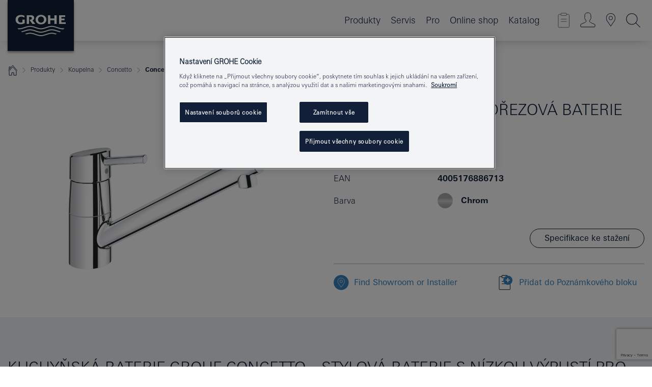

--- FILE ---
content_type: text/html;charset=UTF-8
request_url: https://www.grohe.cz/cs_cz/concetto-p-kov-d-ezov-baterie-dn-15-32659001.html
body_size: 32421
content:
<!DOCTYPE html>

<!--[if IE 8]><html class="no-js ie ie8 lt-ie9" dir="ltr" lang="cs-CZ"><![endif]-->
<!--[if IE 9]><html class="no-js ie ie9" dir="ltr" lang="cs-CZ"><![endif]-->
<!--[if IEMobile]><html class="no-js ie ie-mobile" dir="ltr" lang="cs-CZ"><![endif]-->
<!--[if gt IE 8 | !IE]><!--><html class="no-js" dir="ltr" lang="cs-CZ"> <!--<![endif]-->



<!-- last generation 09.01.2026 at 13:25:40 | content-ID: 2531198 | structure-ID: 2531201 | ref-Name: productdeatilspage -->
<head>
<script>
// Define dataLayer and the gtag function.
window.dataLayer = window.dataLayer || [];
function gtag(){dataLayer.push(arguments);}
// Default ad_storage to 'denied'.
gtag('consent', 'default', {
ad_storage: "denied",
analytics_storage: "denied",
functionality_storage: "denied",
personalization_storage: "denied",
security_storage: "denied",
ad_user_data: "denied",
ad_personalization: "denied",
wait_for_update: 500
});
</script>
<script src="https://cdn.cookielaw.org/consent/f15af9fe-249c-4d30-a9ef-e454b7028140/OtAutoBlock.js" type="text/javascript"></script>
<script charset="UTF-8" data-document-language="true" data-domain-script="f15af9fe-249c-4d30-a9ef-e454b7028140" src="https://cdn.cookielaw.org/scripttemplates/otSDKStub.js" type="text/javascript"></script>
<script type="text/javascript">
function OptanonWrapper() {
if (document.cookie.includes('OptanonAlertBoxClosed')) {
document.dispatchEvent( new CustomEvent('consents-ready', { 'detail': { consent: false } }));
}
}
</script>
<script type="text/javascript">
window.LANG_DATA = '/cs_cz/_technical/defaulttexts/index.json';
window.mobileApp = false;
window.CONFIG = {
imageBasePath: 'https://fe.grohe.com/release/0.85.0/b2x',
disable_productComparison: true,
disable_notepadLoggedIn: false,
showPrices: true,
groheChannel: 'B2C',
disable_notepadAvailabilityRequest: false,
isGlobalSearch: false,
loginUrl: '/login-idp.jsp?wrong_login_url=/cs_cz/administration/login/&partial_registration_url=/cs_cz/administration/registration/account-partial-registration-smart.html&login_ok_url=https%3A//www.grohe.cz/cs_cz/_technical/webapp_properties/product-details-page.html',
staticSuggestionLinks : {
spareparts: '/cs_cz/vyhled%C3%A1v%C3%A1n%C3%AD-n%C3%A1hradnich-d%C3%ADl%C5%AF.html',
brochures: '/cs_cz/nase-sluzby/katalogy/brochures.html',
showrooms: '/cs_cz/nase-sluzby/showroomy-instalateri/showroom-locator.html'
},
targetGroupsMapping: {planner: 'pro', pro: 'pro', daa: 'pro', designer: 'pro', showroom: 'pro', end: 'end', inst: 'pro', architect: 'pro', aap: 'pro', projects: 'pro'},
showDiyProducts: true,
historicalProducts: true,
productFallbackImage:'',
allowAnonNotepad: false,
filterIcons: {
A613_04: {
src: '/media/datasources/filter_icons/c2c/c2c_platinum_bw_logo.png',
tooltip: '<p >Cradle to Cradle Certified® – PLATINUM</p>'
},
A613_01: {
src: '/media/datasources/filter_icons/c2c/c2c_bronze_bw_logo.png',
tooltip: '<p >Cradle to Cradle Certified® – BRONZE</p>'
},
A613_02: {
src: '/media/datasources/filter_icons/c2c/c2c_silver_bw_logo.png',
tooltip: '<p >Cradle to Cradle Certified® – SILVER</p>'
},
sustainable: {
src: '/media/datasources/filter_icons/sustainability/grohe_climate-care_logo.png',
tooltip: '<p >S pozitivním dopadem na udržitelný rozvoj. Zjistěte více na <a href="http://green.grohe.com" target="_blank" title="green.grohe.com" class=" " >green.grohe.com</a>.</p>'
},
A613_03: {
src: '/media/datasources/filter_icons/c2c/c2c_gold_bw_logo.png',
tooltip: '<p >Cradle to Cradle Certified® – GOLD</p>'
}
},
iconsForContent: [
'A613_04',
'A613_01',
'A613_02',
'A613_03'
],
portfolioBadges: {
quickfix :
{
sapValue : 'L3013_1',
backgroundColor: '#E1F8FF',
label: 'GROHE QuickFix'
},
spa :
{
sapValue : 'A611_03',
backgroundColor: '#EBE2D6',
label: 'GROHE SPA'
},
}
}
</script>
<script>
window.ENDPOINTS = {
'B2X_PROJECT_REFERENCES': '/cs_cz/_technical/project_config/project_references.json',
'B2X_PRODUCTS': 'https://api.sapcx.grohe.com/rest/v2/solr/master_cs_CZ_Product/select',
'B2X_PRODUCTS_SKU': 'https://api.sapcx.grohe.com/rest/v2/solr/master_cs_CZ_Product/suggestB2C',
'B2X_ACCOUNT_PASSWORD':'/myaccount/user/password',
'B2X_SMARTSHOP':'/smartshop/order/submit',
'GROHE_APPLICATION':'https://application.grohe.com',
'B2X_USER_INFO':'/myaccount/user/info',
'B2X_SMARTSHOP':'/smartshop/order/submit',
'B2X_MY_ACCOUNT_PRODUCT':'/myaccount/product/',
'B2X_PRODUCT':'/notepad/v1',
'B2X_SMART_INFO':'/website/smart-info',
'B2X_PREFERENCE_CENTER':'https://application.grohe.com/gateway/preference-center-send/',
'GROHE_SPECIFICATION':'https://specification.grohe.com',
'B2X_SMARTSHOP_SKU':'/website/sku/',
'B2X_PAGELIKES':'/website/pagelikes/',
'B2X_PREFERENCE_CENTER_CHANGE':'https://application.grohe.com/gateway/preference-center-change-send/',
'B2X_CERAMICS_LANDINGPAGES':'/_technical/landingpages.json',
'B2X_MY_ACCOUNT_PRODUCT_COMPARISON':'/myaccount/comparison/',
'B2X_MY_ACCOUNT_PRODUCT_SERIAL_VALIDATION':'/website/forms/serialnumber-check/',
'B2X_ORDER_TRACKING':'/website/new-ordertracking',
'B2X_ORDER_TRACKING_TOGGLE_NOTIFICATIONS':'/myaccount/user/update/emailnotifications/',
'B2X_SALESFORCE_PREFERENCE_CENTER':'/website/webforms/marketing-cloud/',
'B2X_ACCOUNT_REGISTRATION_ACCESS_TOKEN':'/myaccount/user/access-token',
'B2X_ACCOUNT_REFRESH_ACCESS_TOKEN':'/website/jwtoken/refresh-token',
'B2X_MY_ACCOUNT_PRODUCT_REGISTRATION':'/website/forms/product-registration',
'B2X_GATED_PREFERENCE_CENTER':'https://application.grohe.com/gateway/preference-center-send-v2/',
'B2X_MY_ACCOUNT_FILE_UPLOAD':'http://account/fileupload.php',
'B2X_EXPORT':'/notepad/v1',
'B2X_MY_ACCOUNT_ORDER_STATE':'/notepad/v1',
'B2X_SMART_UPI_HISTORY':'/website/account/history/upi',
'B2X_WEBSITE':'/solr/website_b2x/select',
'B2X_INVOICE_REGISTRATION':'/website/account/invoices/upload',
'B2X_NOTEPAD':'/notepad/v1',
'B2X_SMARTSHOP_UPI':'/website/upi/',
'B2X_AVAILABILITY':'/notepad/v1',
'B2X_ACCOUNT':'https://idp2-apigw.cloud.grohe.com/v1/web/users',
'B2X_ACCOUNT_UPDATE':'/myaccount/user/update',
'B2X_SMART_CHARGE':'/smartshop/creditcard/recharge',
'B2X_INVOICE_UPLOAD_HISTORY':'/website/account/history/invoices'
};
</script>
<script>
(function (sCDN, sCDNProject, sCDNWorkspace, sCDNVers) {
if (
window.localStorage !== null &&
typeof window.localStorage === "object" &&
typeof window.localStorage.getItem === "function" &&
window.sessionStorage !== null &&
typeof window.sessionStorage === "object" &&
typeof window.sessionStorage.getItem === "function"
) {
sCDNVers =
window.sessionStorage.getItem("jts_preview_version") ||
window.localStorage.getItem("jts_preview_version") ||
sCDNVers;
}
window.jentis = window.jentis || {};
window.jentis.config = window.jentis.config || {};
window.jentis.config.frontend = window.jentis.config.frontend || {};
window.jentis.config.frontend.cdnhost =
sCDN + "/get/" + sCDNWorkspace + "/web/" + sCDNVers + "/";
window.jentis.config.frontend.vers = sCDNVers;
window.jentis.config.frontend.env = sCDNWorkspace;
window.jentis.config.frontend.project = sCDNProject;
window._jts = window._jts || [];
var f = document.getElementsByTagName("script")[0];
var j = document.createElement("script");
j.async = true;
j.src = window.jentis.config.frontend.cdnhost + "mu3rbs.js";
f.parentNode.insertBefore(j, f);
})("https://1borb8.grohe.cz","grohe-cz","live", "_");
_jts.push({ track: "pageview" });
_jts.push({ track: "submit" });
</script>
<title>Concetto Páková dřezová baterie | GROHE </title> <meta name="title" content="Concetto Páková dřezová baterie" />    <meta content="index,follow" name="robots" /> <meta charset="UTF-8" /> <meta content="telephone=no" name="format-detection" /> <meta content="width=device-width, initial-scale=1.0, minimum-scale=1.0, maximum-scale=1.0, user-scalable=no" name="viewport" /> <meta content="cs_cz" name="locale" /> <meta content="cs_cz" name="locales" /> <meta content="grohe_global" name="client" /> <meta content="b2x" name="pagescope" /> <meta content="https://fe.grohe.com/release/0.85.0/b2x" name="application-name" /> <meta content="https://fe.grohe.com/release/0.85.0/b2x/browserconfig.xml" name="msapplication-config" /> <meta content="#112038" name="msapplication-TileColor" /> <meta content="https://fe.grohe.com/release/0.85.0/b2x/mstile-144x144.png" name="msapplication-TileImage" /> <meta content="https://fe.grohe.com/release/0.85.0/b2x/mstile-70x70.png" name="msapplication-square70x70logo" /> <meta content="https://fe.grohe.com/release/0.85.0/b2x/mstile-150x150.png" name="msapplication-square150x150logo" /> <meta content="https://fe.grohe.com/release/0.85.0/b2x/mstile-310x150.png" name="msapplication-wide310x150logo" /> <meta content="https://fe.grohe.com/release/0.85.0/b2x/mstile-310x310.png" name="msapplication-square310x310logo" /> <meta content="IE=Edge" http-equiv="X-UA-Compatible" /> <meta content="productdeatilspage" name="siteUID_es" /> <meta content="none" name="videoType_s" />
<link href="https://fe.grohe.com/release/0.85.0/b2x/favicon.ico" rel="icon" type="image/ico" />
<link href="https://fe.grohe.com/release/0.85.0/b2x/favicon.ico" rel="shortcut icon" type="image/x-icon" />
<link href="https://fe.grohe.com/release/0.85.0/b2x/favicon.ico" rel="icon" sizes="16x16 32x32 48x48" type="image/vnd.microsoft.icon" />
<link href="https://fe.grohe.com/release/0.85.0/b2x/favicon-16x16.png" rel="icon" sizes="16x16" type="image/png" />
<link href="https://fe.grohe.com/release/0.85.0/b2x/favicon-32x32.png" rel="icon" sizes="32x32" type="image/png" />
<link href="https://fe.grohe.com/release/0.85.0/b2x/favicon-48x48.png" rel="icon" sizes="48x48" type="image/png" />
<link href="https://fe.grohe.com/release/0.85.0/b2x/apple-touch-icon-76x76.png" rel="apple-touch-icon" sizes="76x76" />
<link href="https://fe.grohe.com/release/0.85.0/b2x/apple-touch-icon-120x120.png" rel="apple-touch-icon" sizes="120x120" />
<link href="https://fe.grohe.com/release/0.85.0/b2x/apple-touch-icon-152x152.png" rel="apple-touch-icon" sizes="152x152" />
<link href="https://fe.grohe.com/release/0.85.0/b2x/apple-touch-icon-180x180.png" rel="apple-touch-icon" sizes="180x180" />
<link rel="canonical" href="https://www.grohe.cz/cs_cz/concetto-p-kov-d-ezov-baterie-32659001.html" />
<link href="https://fe.grohe.com/release/0.85.0/b2x/css/bootstrap.css?created=20200624145752" media="all" rel="stylesheet" />
<link href="https://fe.grohe.com/release/0.85.0/b2x/css/main.css?created=20200624145752" media="all" rel="stylesheet" />
<script type="text/javascript"> var searchHeaderConfig = { "productSettings" : { "preferredResults": { "code": [ ] }, "preselection": { "filter": [{"historical":["null"]}] } }, "contentSettings": { } }; </script>
</head>




<body class="b2x-navigation pdp-ncs">
<!-- noindex -->
<script type="text/javascript">
// read cookie (DEXT-1212)
function getCookie(name) {
const nameEQ = name + "=";
const cookies = document.cookie.split(';');
for (let i = 0; i < cookies.length; i++) {
let cookie = cookies[i];
while (cookie.charAt(0) === ' ') {
cookie = cookie.substring(1, cookie.length);
}
if (cookie.indexOf(nameEQ) === 0) {
return cookie.substring(nameEQ.length, cookie.length);
}
}
return null;
}
</script>
<script type="text/javascript">
// <![CDATA[
var dataLayer = dataLayer || [];
// check if cookie is available
var hashedEmail = getCookie('hashed_email');
if (hashedEmail) {
dataLayer.push({
'hashedUserData': {
'sha256': {
'email': hashedEmail
}
}
});
}
dataLayer.push({
'pageName':'/concetto-p-kov-d-ezov-baterie-32659001',
'pageTitle':'Páková dřezová baterie',
'pageId':'2531201',
'pageSystemPath':'grohe_global/_technical_1/webapp_properties',
'pageCreated':'2019-02-27',
'pageLastEdit':'2026-01-09',
'pageCountry':'cz',
'pageLanguage':'cs',
'internal':'false',
'pagePool':'europe',
'pageArea':'portal',
'pageScope':'b2x',
'pageCategory':'product detail page',
});
// ]]>
</script>
<!-- Google Tag Manager -->
<noscript><iframe height="0" src="//www.googletagmanager.com/ns.html?id=GTM-PGZM7P" style="display:none;visibility:hidden" width="0"></iframe></noscript>
<script>
// <![CDATA[
(function(w,d,s,l,i){w[l]=w[l]||[];w[l].push({'gtm.start':
new Date().getTime(),event:'gtm.js'});var f=d.getElementsByTagName(s)[0],
j=d.createElement(s),dl=l!='dataLayer'?'&l='+l:'';j.async=true;j.setAttribute('class','optanon-category-C0001');j.src=
'//www.googletagmanager.com/gtm.js?id='+i+dl;f.parentNode.insertBefore(j,f);
})(window,document,'script','dataLayer','GTM-PGZM7P');
// ]]>
</script>
<!-- End Google Tag Manager -->
<div class="vuejs-container" id="vuejs-dev-container">
<div class="ie-flex-wrapper">
<div class="page-wrap">
<div class="vuejs-container" id="vuejs-header-container">
	<header class="header--fixed header header--bordertop sticky-top header--shadow header--bgColorFlyoutMobileSecondary header--bgColorFlyoutDesktopSecondary header--colorFlyoutMobileLight header--colorFlyoutDesktopLight" v-scrollbar-width-detection="">
		<div class="container">
			<nav class="navbar-light  navbar navbar-expand-xl" itemscope="" itemtype="http://schema.org/Organization">
					<a class="navbar-brand" href="/cs_cz/" itemprop="url" title="GROHE - Pure joy of water ">
<svg height="100" version="1.1" viewBox="0, 0, 130, 100" width="130" x="0" xmlns="http://www.w3.org/2000/svg" xmlns:xlink="http://www.w3.org/1999/xlink" y="0">
  <g id="Ebene_1">
    <path d="M0,0 L130,0 L130,100 L0,100 L0,0 z" fill="#112038"></path>
    <path d="M59.615,38.504 C59.614,42.055 62.032,44.546 65.48,44.546 C68.93,44.546 71.346,42.057 71.346,38.505 C71.346,34.943 68.937,32.459 65.48,32.459 C62.024,32.459 59.615,34.942 59.615,38.504 z M54.872,38.504 C54.872,33.132 59.351,29.205 65.48,29.205 C71.61,29.205 76.091,33.132 76.091,38.504 C76.091,43.861 71.601,47.795 65.48,47.795 C59.361,47.795 54.872,43.862 54.872,38.504 z M101.056,29.875 L101.056,47.124 L114,47.124 L114,43.744 L105.549,43.744 L105.549,39.645 L111.762,39.645 L111.762,36.396 L105.549,36.396 L105.549,33.254 L113.015,33.254 L113.015,29.875 L101.056,29.875 z M79.299,29.875 L79.299,47.124 L83.798,47.124 L83.798,39.75 L91.75,39.75 L91.75,47.124 L96.251,47.124 L96.251,29.875 L91.75,29.875 L91.75,36.252 L83.798,36.252 L83.798,29.875 L79.299,29.875 z M37.413,29.875 L37.413,47.124 L41.915,47.124 L41.915,33.129 L43.855,33.129 C46.4,33.129 47.54,33.942 47.54,35.751 C47.54,37.599 46.265,38.655 44.025,38.655 L43.036,38.629 L42.53,38.629 L48.784,47.124 L54.537,47.124 L48.803,40.188 C50.932,39.227 52.067,37.522 52.067,35.28 C52.067,31.626 49.7,29.875 44.761,29.875 L37.413,29.875 z M29.048,38.463 L29.048,43.635 C27.867,44.129 26.688,44.376 25.513,44.376 C22.484,44.376 20.354,42.037 20.354,38.708 C20.354,35.121 22.899,32.621 26.552,32.621 C28.594,32.621 30.616,33.191 33.069,34.455 L33.069,31.017 C29.936,29.736 28.39,29.371 26.074,29.371 C19.679,29.371 15.594,32.989 15.594,38.654 C15.594,44.043 19.558,47.627 25.517,47.627 C28.174,47.627 31.325,46.772 33.621,45.431 L33.621,38.463 L29.048,38.463 z M96.501,66.368 L96.068,66.211 L94.887,65.816 C91.46,64.783 88.718,64.267 86.624,64.267 C84.871,64.267 81.902,64.772 79.548,65.469 L78.373,65.816 C77.777,66.013 77.378,66.143 77.185,66.211 L76.004,66.618 L74.831,67.016 L73.649,67.418 C70.062,68.579 67.509,69.097 65.387,69.097 C63.559,69.097 60.849,68.597 58.304,67.791 L57.122,67.418 L55.943,67.016 L54.766,66.618 L53.585,66.211 L52.399,65.816 C48.977,64.783 46.228,64.267 44.146,64.267 C42.38,64.269 39.416,64.77 37.059,65.469 L35.885,65.816 C35.047,66.086 34.875,66.147 34.27,66.368 L36.645,67.6 L37.178,67.439 C39.947,66.583 42.331,66.137 44.151,66.137 C45.682,66.137 48.074,66.527 50.042,67.095 L51.224,67.439 L52.399,67.819 L53.585,68.211 L54.766,68.619 L55.943,69.018 L57.122,69.412 C60.668,70.5 63.278,71.001 65.388,71 C67.199,70.999 69.966,70.517 72.468,69.767 L73.649,69.412 L74.831,69.018 L76.004,68.619 L77.185,68.211 L78.373,67.819 L79.548,67.439 C82.561,66.544 84.782,66.137 86.628,66.138 C88.447,66.138 90.828,66.584 93.595,67.439 L94.127,67.6 L96.501,66.368 z M104.198,61.892 L97.321,59.781 C94.229,58.831 93.033,58.497 91.384,58.133 C89.639,57.747 87.89,57.525 86.625,57.525 C84.63,57.525 80.826,58.235 78.373,59.065 L73.649,60.666 C70.452,61.749 67.509,62.346 65.362,62.346 C63.203,62.346 60.289,61.755 57.076,60.666 L52.352,59.065 C49.906,58.236 46.087,57.525 44.09,57.525 C42.832,57.525 41.067,57.75 39.335,58.133 C37.705,58.495 36.413,58.853 33.397,59.781 L26.528,61.892 C27.262,62.56 27.458,62.714 28.28,63.271 L32.098,62.109 L35.253,61.178 L36.52,60.803 C39.877,59.813 42.154,59.388 44.094,59.388 C45.857,59.388 49.045,59.971 51.17,60.686 L57.076,62.667 C59.842,63.594 63.267,64.248 65.363,64.248 C67.451,64.248 70.907,63.59 73.649,62.667 L79.548,60.686 C81.665,59.975 84.872,59.386 86.628,59.388 C88.575,59.388 90.832,59.81 94.198,60.803 L95.465,61.178 L98.621,62.109 L102.446,63.271 C103.264,62.71 103.459,62.557 104.198,61.892 z M111.243,55.247 L111.047,55.575 C110.607,56.31 110.407,56.583 109.748,57.365 C108.911,57.479 108.576,57.504 107.913,57.504 C105.809,57.504 102.364,56.844 99.611,55.916 L94.887,54.32 C91.678,53.24 88.747,52.643 86.628,52.641 C84.843,52.641 81.715,53.215 79.548,53.941 L73.649,55.916 C70.868,56.846 67.455,57.504 65.388,57.504 C63.323,57.504 59.907,56.847 57.122,55.916 L51.224,53.941 C49.056,53.215 45.933,52.641 44.146,52.641 C42.03,52.641 39.091,53.24 35.885,54.32 L31.161,55.916 C28.406,56.844 24.963,57.504 22.854,57.504 C22.191,57.504 21.859,57.479 21.031,57.365 C20.418,56.66 20.178,56.332 19.724,55.575 L19.529,55.247 C21.128,55.507 22.022,55.601 22.899,55.601 C25.001,55.601 28.008,54.989 31.161,53.922 L35.885,52.32 C38.381,51.474 42.108,50.778 44.146,50.777 C46.174,50.777 49.904,51.476 52.399,52.32 L57.122,53.922 C60.274,54.989 63.284,55.601 65.387,55.601 C67.488,55.601 70.498,54.989 73.649,53.922 L78.373,52.32 C80.865,51.476 84.597,50.777 86.622,50.777 C88.665,50.777 92.385,51.474 94.887,52.32 L99.611,53.922 C102.763,54.989 105.77,55.601 107.872,55.601 C108.749,55.601 109.643,55.507 111.243,55.247 z" fill="#FFFFFE"></path>
  </g>
</svg>
					</a>
				<div class="header__iconwrapper">
			        <a aria-controls="navigationMenuContent" aria-expanded="false" aria-label="Toggle navigation" class="navbar-toggler" data-target="#navigationMenuContent" data-toggle="collapse">
			          <span class="navbar-toggler-icon" v-sidebar-nav-toggler=""></span>
			        </a>				
				</div>
				<a class="d-none d-lg-none nav-mobile-header__closer icon_close_secondary" v-nav-icons-flyout-toggler=""></a>
				<div class="row collapse navbar-collapse" id="navigationMenuContent">
<ul class="container navbar-nav navnode navnode--main">
<li class="nav-item">
<a aria-expanded="false" aria-haspopup="true" class="nav-link level1 hasNextLevel nav-link--noFocus nav-link--light nav-link--layerarrow nav-link--primarynav" href="javascript:void(0);" id="flyout-6084633" role="button" v-next-level-nav-toggler="" v-sidebar-nav-toggler="">
Produkty
</a>


</li>
<li class="nav-item">
<a aria-expanded="false" aria-haspopup="true" class="nav-link level1 hasNextLevel nav-link--noFocus nav-link--light nav-link--layerarrow nav-link--primarynav" href="javascript:void(0);" id="flyout-3430771" role="button" v-next-level-nav-toggler="" v-sidebar-nav-toggler="">
Servis
</a>


</li>
<li class="nav-item">
<a aria-expanded="false" aria-haspopup="true" class="nav-link level1 hasNextLevel nav-link--noFocus nav-link--light nav-link--layerarrow nav-link--primarynav" href="javascript:void(0);" id="flyout-2522320" role="button" v-next-level-nav-toggler="" v-sidebar-nav-toggler="">
Pro
</a>


</li>
<li class="nav-item">
<a class="nav-link nav-link--noFocus nav-link--light nav-link--layerarrow nav-link--primarynav" href="https://shop.grohe.com/cs_CZ/?_ga=2.93311774.20562663.1704277391-1723645567.1704277391">Online shop</a>
</li>
<li class="nav-item">
<a class="nav-link nav-link--noFocus nav-link--light nav-link--layerarrow nav-link--primarynav" href="http://flip-catalogue.grohe.com/cs_cz/Katalog_2026_cs-cz/index.html">Katalog</a>
</li>
</ul>
				</div>
				<ul class="navbar-nav navnode navnode--icons" v-nav-icons-scroll-handler="">
						<li class="nav-item nav-item--flyout nav-item--icon">
		<notepad-navigation href="/cs_cz/notepad/" title="Open: MŮJ POZNÁMKOVÝ BLOK "></notepad-navigation>
    </li>
	<li class="nav-item nav-item--flyout nav-item--icon">
		<a aria-expanded="false" aria-haspopup="true" class="nav-link nav-link--noFocus nav-link--light nav-link--layerarrow nav-link--primarynav flyout-toggle" href="#" id="flyout-login" role="button" title="" v-nav-icons-flyout-toggler="">			
							
					
	        							

				<div class="flyout-icon flyout-icon--login"></div>
	        			

		</a>
				<div aria-labelledby="flyout-login" class="flyout" v-add-class-if-logged-in="'flyout--withFullWidthCategory'">
		      	<div class="flyout__background flyout__background--plain ">
					<a class="flyout__closer" v-nav-primary-closer=""></a>
				</div>
				<div class="row navbar-nav navnode navnode--secondary ">   
					<div class="navnode__wrapper navnode__wrapper--columnCategories">
						<ul class="container navnode__container navnode__container--login">
							<li class="nav-item nav-item--secondarynav col-12 nav-item--flyout flyout-category">								
											
		
						    								

							        <div class="flyout__headline text-uppercase">
								        <strong>PŘIHLÁŠENÍ</strong>
									</div>
									<div class="text-white mb-3"><span>
								        K registraci nebo příhlášení budete přesměrováni na Profesionální portál GROHE.
									</span></div>
										<a class="btn btn-primary btn--flyoutLogin" href="/login-idp.jsp?wrong_login_url=/cs_cz/administration/login/&amp;partial_registration_url=/cs_cz/administration/registration/account-partial-registration-smart.html&amp;login_ok_url=http://www.grohe.cz/cs_cz/">PŘIHLÁŠENÍ</a>
										 <a class=" link link d-block mb-2 scroll-link" href="/cs_cz/administration/registration/account-registration-non-smart.html#null" title="Ještě nejste zaregistrováni?"> Ještě nejste zaregistrováni?</a>
											
		
							</li>
						</ul>
					</div>						
														
				</div>
			</div>
		</li>
					

    <li class="nav-item nav-item--flyout nav-item--icon">
		<a class="nav-link nav-link--noFocus nav-link--light nav-link--primarynav nav-link--locator" href="/cs_cz/nase-sluzby/showroomy-instalateri/showroom-locator.html" title="Showroom Locator">
			<span class="showroom-locator-icon"></span>
		</a>
	</li>
	<li class="nav-item nav-item--flyout nav-item--icon">
		<a aria-expanded="false" aria-haspopup="true" class="nav-link nav-link--noFocus nav-link--light nav-link--layerarrow nav-link--primarynav flyout-toggle" href="#" id="flyout-search" role="button" title="Open: HLEDAT " v-nav-icons-flyout-toggler="">
			<div class="flyout-icon flyout-icon--search"></div>
		</a>
		<div aria-labelledby="flyout-search" class="flyout">
			<div class="flyout__background flyout__background--plain ">
				<a class="flyout__closer" v-nav-primary-closer=""></a>
			</div>
			<div class="row navbar-nav navnode navnode--secondary navnode--fullHeight ">
				<ul class="container navnode__container navnode__container--search">
					<li class="nav-item nav-item--secondarynav nav-item--noborder">
						<div class="nav-search-item container justify-content-center">
							<div class="nav-search-item__inner col-12 col-lg-8">
								<b2x-search-header :dal-search-enabled="false" search-base-url="/cs_cz/vysledky-vyhledavani.html">
                              </b2x-search-header>
							</div>
						</div>
					</li>
				</ul>
			</div>
		</div>
    </li>

				</ul>
			</nav>
		</div>
	</header>
<aside class="navigation-sidebar navigation-sidebar--hidden">
<a class="navbar-brand" href="/cs_cz/" itemprop="url" title="GROHE - Pure joy of water ">
<svg height="100" version="1.1" viewBox="0, 0, 130, 100" width="130" x="0" xmlns="http://www.w3.org/2000/svg" xmlns:xlink="http://www.w3.org/1999/xlink" y="0">
<g id="Ebene_1">
<path d="M0,0 L130,0 L130,100 L0,100 L0,0 z" fill="#112038"></path>
<path d="M59.615,38.504 C59.614,42.055 62.032,44.546 65.48,44.546 C68.93,44.546 71.346,42.057 71.346,38.505 C71.346,34.943 68.937,32.459 65.48,32.459 C62.024,32.459 59.615,34.942 59.615,38.504 z M54.872,38.504 C54.872,33.132 59.351,29.205 65.48,29.205 C71.61,29.205 76.091,33.132 76.091,38.504 C76.091,43.861 71.601,47.795 65.48,47.795 C59.361,47.795 54.872,43.862 54.872,38.504 z M101.056,29.875 L101.056,47.124 L114,47.124 L114,43.744 L105.549,43.744 L105.549,39.645 L111.762,39.645 L111.762,36.396 L105.549,36.396 L105.549,33.254 L113.015,33.254 L113.015,29.875 L101.056,29.875 z M79.299,29.875 L79.299,47.124 L83.798,47.124 L83.798,39.75 L91.75,39.75 L91.75,47.124 L96.251,47.124 L96.251,29.875 L91.75,29.875 L91.75,36.252 L83.798,36.252 L83.798,29.875 L79.299,29.875 z M37.413,29.875 L37.413,47.124 L41.915,47.124 L41.915,33.129 L43.855,33.129 C46.4,33.129 47.54,33.942 47.54,35.751 C47.54,37.599 46.265,38.655 44.025,38.655 L43.036,38.629 L42.53,38.629 L48.784,47.124 L54.537,47.124 L48.803,40.188 C50.932,39.227 52.067,37.522 52.067,35.28 C52.067,31.626 49.7,29.875 44.761,29.875 L37.413,29.875 z M29.048,38.463 L29.048,43.635 C27.867,44.129 26.688,44.376 25.513,44.376 C22.484,44.376 20.354,42.037 20.354,38.708 C20.354,35.121 22.899,32.621 26.552,32.621 C28.594,32.621 30.616,33.191 33.069,34.455 L33.069,31.017 C29.936,29.736 28.39,29.371 26.074,29.371 C19.679,29.371 15.594,32.989 15.594,38.654 C15.594,44.043 19.558,47.627 25.517,47.627 C28.174,47.627 31.325,46.772 33.621,45.431 L33.621,38.463 L29.048,38.463 z M96.501,66.368 L96.068,66.211 L94.887,65.816 C91.46,64.783 88.718,64.267 86.624,64.267 C84.871,64.267 81.902,64.772 79.548,65.469 L78.373,65.816 C77.777,66.013 77.378,66.143 77.185,66.211 L76.004,66.618 L74.831,67.016 L73.649,67.418 C70.062,68.579 67.509,69.097 65.387,69.097 C63.559,69.097 60.849,68.597 58.304,67.791 L57.122,67.418 L55.943,67.016 L54.766,66.618 L53.585,66.211 L52.399,65.816 C48.977,64.783 46.228,64.267 44.146,64.267 C42.38,64.269 39.416,64.77 37.059,65.469 L35.885,65.816 C35.047,66.086 34.875,66.147 34.27,66.368 L36.645,67.6 L37.178,67.439 C39.947,66.583 42.331,66.137 44.151,66.137 C45.682,66.137 48.074,66.527 50.042,67.095 L51.224,67.439 L52.399,67.819 L53.585,68.211 L54.766,68.619 L55.943,69.018 L57.122,69.412 C60.668,70.5 63.278,71.001 65.388,71 C67.199,70.999 69.966,70.517 72.468,69.767 L73.649,69.412 L74.831,69.018 L76.004,68.619 L77.185,68.211 L78.373,67.819 L79.548,67.439 C82.561,66.544 84.782,66.137 86.628,66.138 C88.447,66.138 90.828,66.584 93.595,67.439 L94.127,67.6 L96.501,66.368 z M104.198,61.892 L97.321,59.781 C94.229,58.831 93.033,58.497 91.384,58.133 C89.639,57.747 87.89,57.525 86.625,57.525 C84.63,57.525 80.826,58.235 78.373,59.065 L73.649,60.666 C70.452,61.749 67.509,62.346 65.362,62.346 C63.203,62.346 60.289,61.755 57.076,60.666 L52.352,59.065 C49.906,58.236 46.087,57.525 44.09,57.525 C42.832,57.525 41.067,57.75 39.335,58.133 C37.705,58.495 36.413,58.853 33.397,59.781 L26.528,61.892 C27.262,62.56 27.458,62.714 28.28,63.271 L32.098,62.109 L35.253,61.178 L36.52,60.803 C39.877,59.813 42.154,59.388 44.094,59.388 C45.857,59.388 49.045,59.971 51.17,60.686 L57.076,62.667 C59.842,63.594 63.267,64.248 65.363,64.248 C67.451,64.248 70.907,63.59 73.649,62.667 L79.548,60.686 C81.665,59.975 84.872,59.386 86.628,59.388 C88.575,59.388 90.832,59.81 94.198,60.803 L95.465,61.178 L98.621,62.109 L102.446,63.271 C103.264,62.71 103.459,62.557 104.198,61.892 z M111.243,55.247 L111.047,55.575 C110.607,56.31 110.407,56.583 109.748,57.365 C108.911,57.479 108.576,57.504 107.913,57.504 C105.809,57.504 102.364,56.844 99.611,55.916 L94.887,54.32 C91.678,53.24 88.747,52.643 86.628,52.641 C84.843,52.641 81.715,53.215 79.548,53.941 L73.649,55.916 C70.868,56.846 67.455,57.504 65.388,57.504 C63.323,57.504 59.907,56.847 57.122,55.916 L51.224,53.941 C49.056,53.215 45.933,52.641 44.146,52.641 C42.03,52.641 39.091,53.24 35.885,54.32 L31.161,55.916 C28.406,56.844 24.963,57.504 22.854,57.504 C22.191,57.504 21.859,57.479 21.031,57.365 C20.418,56.66 20.178,56.332 19.724,55.575 L19.529,55.247 C21.128,55.507 22.022,55.601 22.899,55.601 C25.001,55.601 28.008,54.989 31.161,53.922 L35.885,52.32 C38.381,51.474 42.108,50.778 44.146,50.777 C46.174,50.777 49.904,51.476 52.399,52.32 L57.122,53.922 C60.274,54.989 63.284,55.601 65.387,55.601 C67.488,55.601 70.498,54.989 73.649,53.922 L78.373,52.32 C80.865,51.476 84.597,50.777 86.622,50.777 C88.665,50.777 92.385,51.474 94.887,52.32 L99.611,53.922 C102.763,54.989 105.77,55.601 107.872,55.601 C108.749,55.601 109.643,55.507 111.243,55.247 z" fill="#FFFFFE"></path>
</g>
</svg>
</a>
<a class="navigation-sidebar__close-btn" href="#" target="_self" v-sidebar-nav-toggler="">
<span class="icon icon_close_primary"></span>
</a>
<nav class="nav-container nav-container--level1">
<ul class="navigation navigation">
<li class="nav-item">
<a aria-expanded="false" aria-haspopup="true" class="nav-link next-level-toggle nav-link--noFocus nav-link--light" href="javascript:void(0);" id="flyout-6084633" role="button" v-next-level-nav-toggler="">
Produkty
</a>
<nav class="nav-container nav-container--level2 hidden">
<a class="nav-link link-back level2" href="javascript:void(0)" v-nav-back-button="">Produkty</a>
<ul class="navigation navigation--level2">
<li class="nav-item">
<a aria-expanded="false" aria-haspopup="true" class="nav-link level2 nav-link--noFocus nav-link--light next-level-toggle" href="javascript:void(0);" id="flyout-987017" role="button" v-next-level-nav-toggler="">
Koupelna
</a>
<nav class="nav-container nav-container--level3 hidden">
<a class="nav-link link-back level3" href="javascript:void(0)" v-nav-back-button="">Koupelna</a>
<ul class="navigation navigation--level3">
<li class="nav-item">
<a aria-expanded="false" aria-haspopup="true" class="nav-link level3 nav-link--noFocus nav-link--light next-level-toggle" href="javascript:void(0);" id="flyout-987041" role="button" v-next-level-nav-toggler="">
Umyvadlové Baterie
</a>
<nav class="nav-container nav-container--level4 hidden">
<a class="nav-link link-back level4" href="javascript:void(0)" v-nav-back-button="">Umyvadlové Baterie</a>
<ul class="navigation navigation--level4">
<li class="nav-item">
<a class="nav-link level4 nav-link--noFocus nav-link--light" href="/cs_cz/pro-vasi-koupelnu/pro-umyvadla/for-wash-basins.html">
Produktový seznam
</a>
</li>
<li class="nav-item">
<a class="nav-link level4 nav-link--noFocus nav-link--light" href="/cs_cz/pro-vasi-koupelnu/serie/overview-bathroom-collections.html">
Koupelnové kolekce
</a>
</li>
<li class="nav-item">
<a class="nav-link level4 nav-link--noFocus nav-link--light" href="/cs_cz/for-your-bathroom/for-wash-basins/icon-3d/">
Icon 3D
</a>
</li>
<li class="nav-item">
<a class="nav-link level4 nav-link--noFocus nav-link--light" href="/cs_cz/for-your-bathroom/for-wash-basins/grohe-plus/">
GROHE Plus
</a>
</li>
</ul>
</nav>
</li>
<li class="nav-item">
<a aria-expanded="false" aria-haspopup="true" class="nav-link level3 nav-link--noFocus nav-link--light next-level-toggle" href="javascript:void(0);" id="flyout-985674" role="button" v-next-level-nav-toggler="">
Sprchy
</a>
<nav class="nav-container nav-container--level4 hidden">
<a class="nav-link link-back level4" href="javascript:void(0)" v-nav-back-button="">Sprchy</a>
<ul class="navigation navigation--level4">
<li class="nav-item">
<a class="nav-link level4 nav-link--noFocus nav-link--light" href="/cs_cz/koupelna/sprchy.html">
Dokonalý sprchový zážitek
</a>
</li>
<li class="nav-item">
<a class="nav-link level4 nav-link--noFocus nav-link--light" href="https://www.grohe.cz/cs_cz/koupelna/sprchy/portfolio.html">
Kolekce sprch a termostatů
</a>
</li>
<li class="nav-item">
<a class="nav-link level4 nav-link--noFocus nav-link--light" href="/cs_cz/pro-vasi-koupelnu/smartcontrol.html">
SmartControl
</a>
</li>
<li class="nav-item">
<a class="nav-link level4 nav-link--noFocus nav-link--light" href="/cs_cz/koupelna/sprchove_produkty.html">
Produktový seznam
</a>
</li>
<li class="nav-item">
<a class="nav-link level4 nav-link--noFocus nav-link--light" href="/cs_cz/energy-for-life/showroom/">
Energy for life
</a>
</li>
<li class="nav-item">
<a class="nav-link level4 nav-link--noFocus nav-link--light" href="/cs_cz/podomitkove-sprchy/">
Podomítkové sprchy
</a>
</li>
</ul>
</nav>
</li>
<li class="nav-item">
<a aria-expanded="false" aria-haspopup="true" class="nav-link level3 nav-link--noFocus nav-link--light next-level-toggle" href="javascript:void(0);" id="flyout-987003" role="button" v-next-level-nav-toggler="">
Vany
</a>
<nav class="nav-container nav-container--level4 hidden">
<a class="nav-link link-back level4" href="javascript:void(0)" v-nav-back-button="">Vany</a>
<ul class="navigation navigation--level4">
<li class="nav-item">
<a class="nav-link level4 nav-link--noFocus nav-link--light" href="/cs_cz/pro-vasi-koupelnu/pro-vany/for-bath-tubes.html">
Přehled
</a>
</li>
<li class="nav-item">
<a class="nav-link level4 nav-link--noFocus nav-link--light" href="/cs_cz/for-your-bathroom/for-bath-tubes/rapido-smartbox/">
Rapido SmartBox
</a>
</li>
</ul>
</nav>
</li>
<li class="nav-item">
<a aria-expanded="false" aria-haspopup="true" class="nav-link level3 nav-link--noFocus nav-link--light next-level-toggle" href="javascript:void(0);" id="flyout-987010" role="button" v-next-level-nav-toggler="">
Koupelnové doplňky
</a>
<nav class="nav-container nav-container--level4 hidden">
<a class="nav-link link-back level4" href="javascript:void(0)" v-nav-back-button="">Koupelnové doplňky</a>
<ul class="navigation navigation--level4">
<li class="nav-item">
<a class="nav-link level4 nav-link--noFocus nav-link--light" href="/cs_cz/pro-vasi-koupelnu/koupelnove-doplnky/overview-accessories.html">
Produktový seznam
</a>
</li>
<li class="nav-item">
<a class="nav-link level4 nav-link--noFocus nav-link--light" href="/cs_cz/for-your-bathroom/bathroom-accessories/accessories/overview-accessories-collections.html">
Doplňky
</a>
</li>
</ul>
</nav>
</li>
<li class="nav-item">
<a aria-expanded="false" aria-haspopup="true" class="nav-link level3 nav-link--noFocus nav-link--light next-level-toggle" href="javascript:void(0);" id="flyout-1050994" role="button" v-next-level-nav-toggler="">
Sanitární keramika
</a>
<nav class="nav-container nav-container--level4 hidden">
<a class="nav-link link-back level4" href="javascript:void(0)" v-nav-back-button="">Sanitární keramika</a>
<ul class="navigation navigation--level4">
<li class="nav-item">
<a class="nav-link level4 nav-link--noFocus nav-link--light" href="/cs_cz/pro-vasi-koupelnu/keramika/ceramics-overview/">
Keramické kolekce
</a>
</li>
<li class="nav-item">
<a class="nav-link level4 nav-link--noFocus nav-link--light" href="/cs_cz/pro-vasi-koupelnu/keramika/start-round/">
Start Round Ceramic
</a>
</li>
<li class="nav-item">
<a class="nav-link level4 nav-link--noFocus nav-link--light" href="/cs_cz/pro-vasi-koupelnu/keramika/bau-ceramics/">
Bau Ceramic
</a>
</li>
<li class="nav-item">
<a class="nav-link level4 nav-link--noFocus nav-link--light" href="/cs_cz/pro-vasi-koupelnu/keramika/cube-ceramics.html">
Cube
</a>
</li>
<li class="nav-item">
<a class="nav-link level4 nav-link--noFocus nav-link--light" href="/cs_cz/pro-vasi-koupelnu/keramika/euro-ceramics.html">
Euro
</a>
</li>
<li class="nav-item">
<a class="nav-link level4 nav-link--noFocus nav-link--light" href="/cs_cz/for-your-bathroom/ceramics/essence/">
Essence
</a>
</li>
<li class="nav-item">
<a class="nav-link level4 nav-link--noFocus nav-link--light" href="/cs_cz/for-your-bathroom/ceramics/shower-trays/">
Sprchové Vaničky
</a>
</li>
<li class="nav-item">
<a class="nav-link level4 nav-link--noFocus nav-link--light" href="/cs_cz/pro-vasi-koupelnu/keramika/perfect-match.html">
GROHE Perfect Match
</a>
</li>
</ul>
</nav>
</li>
<li class="nav-item">
<a aria-expanded="false" aria-haspopup="true" class="nav-link level3 nav-link--noFocus nav-link--light next-level-toggle" href="javascript:void(0);" id="flyout-987048" role="button" v-next-level-nav-toggler="">
WC, Pisoáry, Bidety
</a>
<nav class="nav-container nav-container--level4 hidden">
<a class="nav-link link-back level4" href="javascript:void(0)" v-nav-back-button="">WC, Pisoáry, Bidety</a>
<ul class="navigation navigation--level4">
<li class="nav-item">
<a class="nav-link level4 nav-link--noFocus nav-link--light" href="/cs_cz/pro-vasi-koupelnu/pro-wc-pisoar-bidet/for-wc-urinal-bidet.html">
Produktový seznam
</a>
</li>
<li class="nav-item">
<a class="nav-link level4 nav-link--noFocus nav-link--light" href="https://www.grohe.cz/cs_cz/sprchove-toalety/funkce/">
Koupelnové baterie
</a>
</li>
<li class="nav-item">
<a class="nav-link level4 nav-link--noFocus nav-link--light" href="/cs_cz/bathroom/concealed-solutions/">
Podomítková řešení
</a>
</li>
<li class="nav-item">
<a class="nav-link level4 nav-link--noFocus nav-link--light" href="/cs_cz/for-your-bathroom/flush-plates/">
Toalety a ovládací tlačítka
</a>
</li>
<li class="nav-item">
<a class="nav-link level4 nav-link--noFocus nav-link--light" href="/cs_cz/pro-vasi-koupelnu/serie/instalace/rapid-sl-installation-system.html">
Rapid SL
</a>
</li>
<li class="nav-item">
<a class="nav-link level4 nav-link--noFocus nav-link--light" href="/cs_cz/products/for-your-bathroom/for-wc-urinal-bidet/wc-collections/solido.html">
Solido – Vše V Jednom
</a>
</li>
<li class="nav-item">
<a class="nav-link level4 nav-link--noFocus nav-link--light" href="/cs_cz/products/for-your-bathroom/for-wc-urinal-bidet/fy24_manual-bidet-seat/">
Manuální bidetové sedátko
</a>
</li>
</ul>
</nav>
</li>
<li class="nav-item">
<a aria-expanded="false" aria-haspopup="true" class="nav-link level3 nav-link--noFocus nav-link--light next-level-toggle" href="javascript:void(0);" id="flyout-984176" role="button" v-next-level-nav-toggler="">
Koupelnová inspirace
</a>
<nav class="nav-container nav-container--level4 hidden">
<a class="nav-link link-back level4" href="javascript:void(0)" v-nav-back-button="">Koupelnová inspirace</a>
<ul class="navigation navigation--level4">
<li class="nav-item">
<a class="nav-link level4 nav-link--noFocus nav-link--light" href="/cs_cz/for-your-bathroom/bathroom-inspiration/inspiration-grohe/full-bathroom-pa.html">
Koupelnová řešení GROHE
</a>
</li>
<li class="nav-item">
<a class="nav-link level4 nav-link--noFocus nav-link--light" href="/cs_cz/pro-vasi-koupelnu/kompletni-koupelnova-reseni/overview-complete-solutions.html">
Koupelnová řešení
</a>
</li>
<li class="nav-item">
<a class="nav-link level4 nav-link--noFocus nav-link--light" href="/cs_cz/pro-vasi-koupelnu/design-trendy/overview-design-trends.html">
Trendy a design v koupelně
</a>
</li>
<li class="nav-item">
<a class="nav-link level4 nav-link--noFocus nav-link--light" href="/cs_cz/pro-vasi-koupelnu/inovace-na-usporu-vody/overview-water-saving-innovations.html">
Inovace šetřící vodu
</a>
</li>
<li class="nav-item">
<a class="nav-link level4 nav-link--noFocus nav-link--light" href="/cs_cz/for-your-bathroom/bathroom-inspiration/spa-colours/spa-colours-design.html">
Barevná provedení GROHE Colors
</a>
</li>
</ul>
</nav>
</li>
<li class="nav-item">
<a aria-expanded="false" aria-haspopup="true" class="nav-link level3 nav-link--noFocus nav-link--light next-level-toggle" href="javascript:void(0);" id="flyout-6873005" role="button" v-next-level-nav-toggler="">
Barevná provedení GROHE Colors
</a>
<nav class="nav-container nav-container--level4 hidden">
<a class="nav-link link-back level4" href="javascript:void(0)" v-nav-back-button="">Barevná provedení GROHE Colors</a>
<ul class="navigation navigation--level4">
<li class="nav-item">
<a class="nav-link level4 nav-link--noFocus nav-link--light" href="/cs_cz/for-your-bathroom/bathroom-inspiration/grohe-colors.html">
GROHE Colors
</a>
</li>
<li class="nav-item">
<a class="nav-link level4 nav-link--noFocus nav-link--light" href="/cs_cz/grohe-colors/grohe-black/">
Černá
</a>
</li>
</ul>
</nav>
</li>
<li class="nav-item">
<a class="nav-link level3 nav-link--noFocus nav-link--light" href="/cs_cz/pro-vasi-koupelnu/serie/koupelnove-baterie/allure-spa.html">
GROHE SPA
</a>
</li>
</ul>
</nav>
</li>
<li class="nav-item">
<a aria-expanded="false" aria-haspopup="true" class="nav-link level2 nav-link--noFocus nav-link--light next-level-toggle" href="javascript:void(0);" id="flyout-1747401" role="button" v-next-level-nav-toggler="">
Kuchyně
</a>
<nav class="nav-container nav-container--level3 hidden">
<a class="nav-link link-back level3" href="javascript:void(0)" v-nav-back-button="">Kuchyně</a>
<ul class="navigation navigation--level3">
<li class="nav-item">
<a aria-expanded="false" aria-haspopup="true" class="nav-link level3 nav-link--noFocus nav-link--light next-level-toggle" href="javascript:void(0);" id="flyout-982976" role="button" v-next-level-nav-toggler="">
Kuchyňské baterie
</a>
<nav class="nav-container nav-container--level4 hidden">
<a class="nav-link link-back level4" href="javascript:void(0)" v-nav-back-button="">Kuchyňské baterie</a>
<ul class="navigation navigation--level4">
<li class="nav-item">
<a class="nav-link level4 nav-link--noFocus nav-link--light" href="/cs_cz/pro-vasi-kuchyni/kuchynske-baterie/overview-kitchen-taps.html">
Produktový seznam
</a>
</li>
<li class="nav-item">
<a class="nav-link level4 nav-link--noFocus nav-link--light" href="/cs_cz/pro-vasi-kuchyni/serie/overview-collections.html">
Kuchyňské kolekce
</a>
</li>
</ul>
</nav>
</li>
<li class="nav-item">
<a aria-expanded="false" aria-haspopup="true" class="nav-link level3 nav-link--noFocus nav-link--light next-level-toggle" href="javascript:void(0);" id="flyout-1510110" role="button" v-next-level-nav-toggler="">
Kuchyňské systémy GROHE
</a>
<nav class="nav-container nav-container--level4 hidden">
<a class="nav-link link-back level4" href="javascript:void(0)" v-nav-back-button="">Kuchyňské systémy GROHE</a>
<ul class="navigation navigation--level4">
<li class="nav-item">
<a class="nav-link level4 nav-link--noFocus nav-link--light" href="/cs_cz/for-your-kitchen/watersystems/grohe-watersystems-for-private-use/">
Kuchyňské systémy GROHE pro domácnosti
</a>
</li>
<li class="nav-item">
<a class="nav-link level4 nav-link--noFocus nav-link--light" href="/cs_cz/for-your-kitchen/watersystems/grohe-watersystems-for-professional-use/">
Kuchyňské systémy GROHE pro profesionální použití
</a>
</li>
<li class="nav-item">
<a class="nav-link level4 nav-link--noFocus nav-link--light" href="/cs_cz/pro-vasi-kuchyni/serie/filtrovana-voda/grohe-blue-pure.html">
GROHE Blue Pure
</a>
</li>
<li class="nav-item">
<a class="nav-link level4 nav-link--noFocus nav-link--light" href="/cs_cz/for-your-kitchen/collections/grohe-blue-professional/grohe-blue-professional.html">
GROHE BLUE Professional
</a>
</li>
<li class="nav-item">
<a class="nav-link level4 nav-link--noFocus nav-link--light" href="/cs_cz/made-for-your-water/">
Vytvořme společně Česko bez plastů
</a>
</li>
<li class="nav-item">
<a class="nav-link level4 nav-link--noFocus nav-link--light" href="/cs_cz/pro-vasi-kuchyni/serie/filtrovana-voda/grohe-blue-filter.html">
Filtrační technologie
</a>
</li>
</ul>
</nav>
</li>
<li class="nav-item">
<a aria-expanded="false" aria-haspopup="true" class="nav-link level3 nav-link--noFocus nav-link--light next-level-toggle" href="javascript:void(0);" id="flyout-1747283" role="button" v-next-level-nav-toggler="">
Kuchyňské dřezy
</a>
<nav class="nav-container nav-container--level4 hidden">
<a class="nav-link link-back level4" href="javascript:void(0)" v-nav-back-button="">Kuchyňské dřezy</a>
<ul class="navigation navigation--level4">
<li class="nav-item">
<a class="nav-link level4 nav-link--noFocus nav-link--light" href="/cs_cz/pro-vasi-kuchyni/kuchynske_drezy/produkty.html">
Produktový seznam
</a>
</li>
<li class="nav-item">
<a class="nav-link level4 nav-link--noFocus nav-link--light" href="/cs_cz/pro-vasi-kuchyni/kuchynske_drezy.html">
Kuchyňské dřezy kolekce
</a>
</li>
</ul>
</nav>
</li>
<li class="nav-item">
<a aria-expanded="false" aria-haspopup="true" class="nav-link level3 nav-link--noFocus nav-link--light next-level-toggle" href="javascript:void(0);" id="flyout-982026" role="button" v-next-level-nav-toggler="">
Kuchyňské doplňky
</a>
<nav class="nav-container nav-container--level4 hidden">
<a class="nav-link link-back level4" href="javascript:void(0)" v-nav-back-button="">Kuchyňské doplňky</a>
<ul class="navigation navigation--level4">
<li class="nav-item">
<a class="nav-link level4 nav-link--noFocus nav-link--light" href="/cs_cz/pro-vasi-kuchyni/kuchynske-doplnky/overview-accessories.html">
Produktový seznam
</a>
</li>
</ul>
</nav>
</li>
<li class="nav-item">
<a aria-expanded="false" aria-haspopup="true" class="nav-link level3 nav-link--noFocus nav-link--light next-level-toggle" href="javascript:void(0);" id="flyout-2677889" role="button" v-next-level-nav-toggler="">
Kuchyňské inspirace
</a>
<nav class="nav-container nav-container--level4 hidden">
<a class="nav-link link-back level4" href="javascript:void(0)" v-nav-back-button="">Kuchyňské inspirace</a>
<ul class="navigation navigation--level4">
<li class="nav-item">
<a class="nav-link level4 nav-link--noFocus nav-link--light" href="/cs_cz/for-your-kitchen/kitchen-inspirations/grohe-colors-collection/">
Kuchyňské kolekce GROHE Colors
</a>
</li>
<li class="nav-item">
<a class="nav-link level4 nav-link--noFocus nav-link--light" href="/cs_cz/for-your-kitchen/kitchen-inspirations/kitchencollections-resenni/">
Kuchyňská řešení
</a>
</li>
</ul>
</nav>
</li>
<li class="nav-item">
<a aria-expanded="false" aria-haspopup="true" class="nav-link level3 nav-link--noFocus nav-link--light next-level-toggle" href="javascript:void(0);" id="flyout-4944947" role="button" v-next-level-nav-toggler="">
GROHE Watersystems App
</a>
<nav class="nav-container nav-container--level4 hidden">
<a class="nav-link link-back level4" href="javascript:void(0)" v-nav-back-button="">GROHE Watersystems App</a>
<ul class="navigation navigation--level4">
<li class="nav-item">
<a class="nav-link level4 nav-link--noFocus nav-link--light" href="/cs_cz/products/for-your-kitchen/grohe-watersystems-app/grohe-watersystems-app/">
GROHE Watersystems App
</a>
</li>
</ul>
</nav>
</li>
</ul>
</nav>
</li>
<li class="nav-item">
<a aria-expanded="false" aria-haspopup="true" class="nav-link level2 nav-link--noFocus nav-link--light next-level-toggle" href="javascript:void(0);" id="flyout-2555740" role="button" v-next-level-nav-toggler="">
Smart Home
</a>
<nav class="nav-container nav-container--level3 hidden">
<a class="nav-link link-back level3" href="javascript:void(0)" v-nav-back-button="">Smart Home</a>
<ul class="navigation navigation--level3">
<li class="nav-item">
<a aria-expanded="false" aria-haspopup="true" class="nav-link level3 nav-link--noFocus nav-link--light next-level-toggle" href="javascript:void(0);" id="flyout-2555740" role="button" v-next-level-nav-toggler="">
Systém Prevence Proti Vytopení Sense
</a>
<nav class="nav-container nav-container--level4 hidden">
<a class="nav-link link-back level4" href="javascript:void(0)" v-nav-back-button="">Systém Prevence Proti Vytopení Sense</a>
<ul class="navigation navigation--level4">
<li class="nav-item">
<a class="nav-link level4 nav-link--noFocus nav-link--light" href="/cs_cz/smarthome/grohe-sense-water-security-system/">
Přehled
</a>
</li>
<li class="nav-item">
<a class="nav-link level4 nav-link--noFocus nav-link--light" href="/cs_cz/smarthome/grohe-sense-guard/">
GROHE Sense Guard
</a>
</li>
<li class="nav-item">
<a class="nav-link level4 nav-link--noFocus nav-link--light" href="/cs_cz/smarthome/grohe-sense-water-sensor/">
GROHE Sense
</a>
</li>
<li class="nav-item">
<a class="nav-link level4 nav-link--noFocus nav-link--light" href="/cs_cz/smarthome/sense-app/">
GROHE Sense App
</a>
</li>
</ul>
</nav>
</li>
<li class="nav-item">
<a aria-expanded="false" aria-haspopup="true" class="nav-link level3 nav-link--noFocus nav-link--light next-level-toggle" href="javascript:void(0);" id="flyout-2555585" role="button" v-next-level-nav-toggler="">
Řešení Pro Vaši Nemovitost
</a>
<nav class="nav-container nav-container--level4 hidden">
<a class="nav-link link-back level4" href="javascript:void(0)" v-nav-back-button="">Řešení Pro Vaši Nemovitost</a>
<ul class="navigation navigation--level4">
<li class="nav-item">
<a class="nav-link level4 nav-link--noFocus nav-link--light" href="/cs_cz/smarthome/for-home-owners/">
Pro majitele domů i nájemce
</a>
</li>
<li class="nav-item">
<a class="nav-link level4 nav-link--noFocus nav-link--light" href="/cs_cz/smarthome/for-business-and-property-owners/">
Pro majitele a provozovatele nemovitostí
</a>
</li>
<li class="nav-item">
<a class="nav-link level4 nav-link--noFocus nav-link--light" href="/cs_cz/smarthome/grohe-sense-user-stories/">
Zkušenosti se systémem GROHE Sense
</a>
</li>
</ul>
</nav>
</li>
<li class="nav-item">
<a aria-expanded="false" aria-haspopup="true" class="nav-link level3 nav-link--noFocus nav-link--light next-level-toggle" href="javascript:void(0);" id="flyout-2555610" role="button" v-next-level-nav-toggler="">
Příležitost Pro Váš Business
</a>
<nav class="nav-container nav-container--level4 hidden">
<a class="nav-link link-back level4" href="javascript:void(0)" v-nav-back-button="">Příležitost Pro Váš Business</a>
<ul class="navigation navigation--level4">
<li class="nav-item">
<a class="nav-link level4 nav-link--noFocus nav-link--light" href="/cs_cz/smarthome/b2b-installers/">
Pro instalatéry
</a>
</li>
<li class="nav-item">
<a class="nav-link level4 nav-link--noFocus nav-link--light" href="http://www.suru-water.com/">
Pro pojišťovací makléře
</a>
</li>
</ul>
</nav>
</li>
<li class="nav-item">
<a aria-expanded="false" aria-haspopup="true" class="nav-link level3 nav-link--noFocus nav-link--light next-level-toggle" href="javascript:void(0);" id="flyout-2555431" role="button" v-next-level-nav-toggler="">
Instalace A Často Kladené Dotazy
</a>
<nav class="nav-container nav-container--level4 hidden">
<a class="nav-link link-back level4" href="javascript:void(0)" v-nav-back-button="">Instalace A Často Kladené Dotazy</a>
<ul class="navigation navigation--level4">
<li class="nav-item">
<a class="nav-link level4 nav-link--noFocus nav-link--light" href="/cs_cz/smarthome/how-to-install-sense-guard/">
Jak instalovat GROHE Sense Guard
</a>
</li>
<li class="nav-item">
<a class="nav-link level4 nav-link--noFocus nav-link--light" href="/cs_cz/smarthome/how-to-install-sense/">
Jak instalovat GROHE Sense
</a>
</li>
</ul>
</nav>
</li>
<li class="nav-item">
<a aria-expanded="false" aria-haspopup="true" class="nav-link level3 nav-link--noFocus nav-link--light next-level-toggle" href="javascript:void(0);" id="flyout-2555525" role="button" v-next-level-nav-toggler="">
Fakta O Škodách Způsobených Vodou
</a>
<nav class="nav-container nav-container--level4 hidden">
<a class="nav-link link-back level4" href="javascript:void(0)" v-nav-back-button="">Fakta O Škodách Způsobených Vodou</a>
<ul class="navigation navigation--level4">
<li class="nav-item">
<a class="nav-link level4 nav-link--noFocus nav-link--light" href="/cs_cz/smarthome/water-damage/">
Vytopení bývá nejčastější příčinou škod v domácnosti
</a>
</li>
<li class="nav-item">
<a class="nav-link level4 nav-link--noFocus nav-link--light" href="/cs_cz/smarthome/how-to-protect-your-home/">
Jak ochránit svou domácnost před úniky a vytopením
</a>
</li>
<li class="nav-item">
<a class="nav-link level4 nav-link--noFocus nav-link--light" href="/cs_cz/smarthome/what-to-do-after-a-leak-or-flood-at-home/">
Jak správně postupovat při vytopení
</a>
</li>
<li class="nav-item">
<a class="nav-link level4 nav-link--noFocus nav-link--light" href="/cs_cz/smarthome/water-damage-facts-and-tips/why-smart-home-is-the-future/">
Proč budoucnost patří chytrým domácnostem
</a>
</li>
</ul>
</nav>
</li>
<li class="nav-item">
<a aria-expanded="false" aria-haspopup="true" class="nav-link level3 nav-link--noFocus nav-link--light next-level-toggle" href="javascript:void(0);" id="flyout-2555740" role="button" v-next-level-nav-toggler="">
Pomoc
</a>
<nav class="nav-container nav-container--level4 hidden">
<a class="nav-link link-back level4" href="javascript:void(0)" v-nav-back-button="">Pomoc</a>
<ul class="navigation navigation--level4">
<li class="nav-item">
<a class="nav-link level4 nav-link--noFocus nav-link--light" href="http://help.grohe-sense.com/">
Centrum pomoci GROHE Sense
</a>
</li>
</ul>
</nav>
</li>
</ul>
</nav>
</li>
<li class="nav-item">
<a class="nav-link level2 nav-link--noFocus nav-link--light" href="https://www.quickfix-grohe.com/cs-cz">
Quickfix
</a>
</li>
<li class="nav-item">
<a class="nav-link level2 nav-link--noFocus nav-link--light" href="/cs_cz/products/professional/">
Professional
</a>
</li>
</ul>
</nav>
</li>
<li class="nav-item">
<a aria-expanded="false" aria-haspopup="true" class="nav-link next-level-toggle nav-link--noFocus nav-link--light" href="javascript:void(0);" id="flyout-3430771" role="button" v-next-level-nav-toggler="">
Servis
</a>
<nav class="nav-container nav-container--level2 hidden">
<a class="nav-link link-back level2" href="javascript:void(0)" v-nav-back-button="">Servis</a>
<ul class="navigation navigation--level2">
<li class="nav-item">
<a aria-expanded="false" aria-haspopup="true" class="nav-link level2 nav-link--noFocus nav-link--light next-level-toggle" href="javascript:void(0);" id="flyout-3430589" role="button" v-next-level-nav-toggler="">
Náhradní díly
</a>
<nav class="nav-container nav-container--level3 hidden">
<a class="nav-link link-back level3" href="javascript:void(0)" v-nav-back-button="">Náhradní díly</a>
<ul class="navigation navigation--level3">
<li class="nav-item">
<a class="nav-link level3 nav-link--noFocus nav-link--light" href="/cs_cz/vyhled%C3%A1v%C3%A1n%C3%AD-n%C3%A1hradnich-d%C3%ADl%C5%AF.html">
Vyhledávání náhradních dílů
</a>
</li>
</ul>
</nav>
</li>
<li class="nav-item">
<a aria-expanded="false" aria-haspopup="true" class="nav-link level2 nav-link--noFocus nav-link--light next-level-toggle" href="javascript:void(0);" id="flyout-3430628" role="button" v-next-level-nav-toggler="">
Často kladené dotazy
</a>
<nav class="nav-container nav-container--level3 hidden">
<a class="nav-link link-back level3" href="javascript:void(0)" v-nav-back-button="">Často kladené dotazy</a>
<ul class="navigation navigation--level3">
<li class="nav-item">
<a aria-expanded="false" aria-haspopup="true" class="nav-link level3 nav-link--noFocus nav-link--light next-level-toggle" href="javascript:void(0);" id="flyout-3430628" role="button" v-next-level-nav-toggler="">
Informace o produktu
</a>
<nav class="nav-container nav-container--level4 hidden">
<a class="nav-link link-back level4" href="javascript:void(0)" v-nav-back-button="">Informace o produktu</a>
<ul class="navigation navigation--level4">
<li class="nav-item">
<a class="nav-link level4 nav-link--noFocus nav-link--light" href="/cs_cz/services-consumer/faq-s/product-information/bath/bath-faqs.html">
Koupelna
</a>
</li>
<li class="nav-item">
<a class="nav-link level4 nav-link--noFocus nav-link--light" href="/cs_cz/services-consumer/faq-s/product-information/kitchen/kitchen-faqs.html">
Kuchyň
</a>
</li>
<li class="nav-item">
<a class="nav-link level4 nav-link--noFocus nav-link--light" href="/cs_cz/services-consumer/faq-s/product-information/technology/technology-faqs.html">
Technologie
</a>
</li>
</ul>
</nav>
</li>
<li class="nav-item">
<a class="nav-link level3 nav-link--noFocus nav-link--light" href="/cs_cz/services-consumer/faq-s/general-information/">
Obecné informace
</a>
</li>
<li class="nav-item">
<a class="nav-link level3 nav-link--noFocus nav-link--light" href="/cs_cz/services-consumer/faq-s/contact-support/">
Kontakt a podpora
</a>
</li>
</ul>
</nav>
</li>
<li class="nav-item">
<a class="nav-link level2 nav-link--noFocus nav-link--light" href="/cs_cz/services-consumer/faq-s/guarantee-terms-conditions/">
Nahlášení reklamace
</a>
</li>
<li class="nav-item">
<a aria-expanded="false" aria-haspopup="true" class="nav-link level2 nav-link--noFocus nav-link--light next-level-toggle" href="javascript:void(0);" id="flyout-3430600" role="button" v-next-level-nav-toggler="">
Instrukce
</a>
<nav class="nav-container nav-container--level3 hidden">
<a class="nav-link link-back level3" href="javascript:void(0)" v-nav-back-button="">Instrukce</a>
<ul class="navigation navigation--level3">
<li class="nav-item">
<a aria-expanded="false" aria-haspopup="true" class="nav-link level3 nav-link--noFocus nav-link--light next-level-toggle" href="javascript:void(0);" id="flyout-3430600" role="button" v-next-level-nav-toggler="">
Instalační a servisní videa
</a>
<nav class="nav-container nav-container--level4 hidden">
<a class="nav-link link-back level4" href="javascript:void(0)" v-nav-back-button="">Instalační a servisní videa</a>
<ul class="navigation navigation--level4">
<li class="nav-item">
<a class="nav-link level4 nav-link--noFocus nav-link--light" href="/cs_cz/nase-sluzby/instalacni-videa/installation-videos-overview.html">
Instalační videa
</a>
</li>
</ul>
</nav>
</li>
<li class="nav-item">
<a class="nav-link level3 nav-link--noFocus nav-link--light" href="/cs_cz/service/instant-service-pro/tpis-manuals/">
Technické údaje a příručky
</a>
</li>
</ul>
</nav>
</li>
<li class="nav-item">
<a aria-expanded="false" aria-haspopup="true" class="nav-link level2 nav-link--noFocus nav-link--light next-level-toggle" href="javascript:void(0);" id="flyout-3430754" role="button" v-next-level-nav-toggler="">
Záruka a údržba
</a>
<nav class="nav-container nav-container--level3 hidden">
<a class="nav-link link-back level3" href="javascript:void(0)" v-nav-back-button="">Záruka a údržba</a>
<ul class="navigation navigation--level3">
<li class="nav-item">
<a class="nav-link level3 nav-link--noFocus nav-link--light" href="/cs_cz/nase-sluzby/zaruka/guarantee.html">
Záruční podmínky
</a>
</li>
<li class="nav-item">
<a class="nav-link level3 nav-link--noFocus nav-link--light" href="/cs_cz/nase-sluzby/udrzba/maintenance.html">
Instrukce pro údržbu
</a>
</li>
<li class="nav-item">
<a class="nav-link level3 nav-link--noFocus nav-link--light" href="/cs_cz/service/guarantee-care/product-registration-new/">
Registrace produktu
</a>
</li>
</ul>
</nav>
</li>
<li class="nav-item">
<a aria-expanded="false" aria-haspopup="true" class="nav-link level2 nav-link--noFocus nav-link--light next-level-toggle" href="javascript:void(0);" id="flyout-3430771" role="button" v-next-level-nav-toggler="">
Kontakt
</a>
<nav class="nav-container nav-container--level3 hidden">
<a class="nav-link link-back level3" href="javascript:void(0)" v-nav-back-button="">Kontakt</a>
<ul class="navigation navigation--level3">
<li class="nav-item">
<a class="nav-link level3 nav-link--noFocus nav-link--light" href="/cs_cz/nase-sluzby/kontakt/contact.html">
Kontaktní formulář
</a>
</li>
<li class="nav-item">
<a class="nav-link level3 nav-link--noFocus nav-link--light" href="/cs_cz/grohe-servisni-technici.html">
Zákaznický servis na místě
</a>
</li>
<li class="nav-item">
<a class="nav-link level3 nav-link--noFocus nav-link--light" href="/cs_cz/services-consumer/contact/phone-contact/">
Telefonický kontakt
</a>
</li>
<li class="nav-item">
<a class="nav-link level3 nav-link--noFocus nav-link--light" href="/cs_cz/newsletter.html">
Odběr newsletteru
</a>
</li>
</ul>
</nav>
</li>
</ul>
</nav>
</li>
<li class="nav-item">
<a aria-expanded="false" aria-haspopup="true" class="nav-link next-level-toggle nav-link--noFocus nav-link--light" href="javascript:void(0);" id="flyout-2522320" role="button" v-next-level-nav-toggler="">
Pro
</a>
<nav class="nav-container nav-container--level2 hidden">
<a class="nav-link link-back level2" href="javascript:void(0)" v-nav-back-button="">Pro</a>
<ul class="navigation navigation--level2">
<li class="nav-item">
<a aria-expanded="false" aria-haspopup="true" class="nav-link level2 nav-link--noFocus nav-link--light next-level-toggle" href="javascript:void(0);" id="flyout-2522320" role="button" v-next-level-nav-toggler="">
Služby pro profesionály
</a>
<nav class="nav-container nav-container--level3 hidden">
<a class="nav-link link-back level3" href="javascript:void(0)" v-nav-back-button="">Služby pro profesionály</a>
<ul class="navigation navigation--level3">
<li class="nav-item">
<a class="nav-link level3 nav-link--noFocus nav-link--light" href="/cs_cz/grohe-professional/services-for-you/guarantee/">
Záruka
</a>
</li>
<li class="nav-item">
<a class="nav-link level3 nav-link--noFocus nav-link--light" href="/cs_cz/grohe-professional/services-for-you/faq/">
FAQ
</a>
</li>
<li class="nav-item">
<a class="nav-link level3 nav-link--noFocus nav-link--light" href="/cs_cz/grohe-professional/services-for-you/order-tracking/">
Sledování objednávky
</a>
</li>
<li class="nav-item">
<a class="nav-link level3 nav-link--noFocus nav-link--light" href="https://training.grohe.com/cs/">
GROHE Training Companion
</a>
</li>
</ul>
</nav>
</li>
<li class="nav-item">
<a aria-expanded="false" aria-haspopup="true" class="nav-link level2 nav-link--noFocus nav-link--light next-level-toggle" href="javascript:void(0);" id="flyout-2522880" role="button" v-next-level-nav-toggler="">
Pro instalatéry
</a>
<nav class="nav-container nav-container--level3 hidden">
<a class="nav-link link-back level3" href="javascript:void(0)" v-nav-back-button="">Pro instalatéry</a>
<ul class="navigation navigation--level3">
<li class="nav-item">
<a class="nav-link level3 nav-link--noFocus nav-link--light" href="/cs_cz/for-your-bathroom/for-showers/concealed-solutions/">
GROHE Rapido Smartbox
</a>
</li>
<li class="nav-item">
<a class="nav-link level3 nav-link--noFocus nav-link--light" href="/cs_cz/sprchovy-ram-rapido/">
Sprchový rám GROHE Rapido
</a>
</li>
</ul>
</nav>
</li>
<li class="nav-item">
<a class="nav-link level2 nav-link--noFocus nav-link--light" href="/cs_cz/grohe-professional/grohe/become-a-certified-expert/">
GROHE+
</a>
</li>
</ul>
</nav>
</li>
<li class="nav-item">
<a class="nav-link nav-link--noFocus nav-link--light" href="https://shop.grohe.com/cs_CZ/?_ga=2.93311774.20562663.1704277391-1723645567.1704277391">
Online shop
</a>
</li>
<li class="nav-item">
<a class="nav-link nav-link--noFocus nav-link--light" href="http://flip-catalogue.grohe.com/cs_cz/Katalog_2026_cs-cz/index.html">
Katalog
</a>
</li>
</ul>
</nav>
</aside>
<div class="sidebar-overlay" v-sidebar-nav-toggler=""></div>
</div>

<main class="main">
<div class="vuejs-container" id="vuejs-main-container">
<div class="container">
<div class="row">
<nav aria-label="breadcrumb" class="d-none d-lg-block">
<ol class="breadcrumb">
<li class="breadcrumb__item">
<a class="breadcrumb__link" href="/cs_cz/">Grohe Global</a>
</li>
<li class="breadcrumb__item">
<a class="breadcrumb__link" href="/cs_cz/produkty/">Produkty</a>
</li>
<li class="breadcrumb__item">
<a class="breadcrumb__link" href="/cs_cz/pro-vasi-koupelnu/">Koupelna</a>
</li>
<li class="breadcrumb__item">
<a class="breadcrumb__link" href="/cs_cz/pro-vasi-koupelnu/serie/koupelnove-baterie/concetto.html">Concetto</a>
</li>

<li aria-current="page" class="breadcrumb__item active">Concetto Páková dřezová baterie</li>
</ol>
</nav>

</div>
</div>
<!-- index -->
<article class="pdp pdp-ncs pb-5">
<section class="pdp__section-main">
<div class="container">
<div class="product-box" itemscope="" itemtype="http://schema.org/Product" v-gtm-eec-product-detail="&#39;32659001&#39;">

<div class="flex-float-container clearfix">
<div class="flex-float-item flex-float-item--slider position-relative">
<div class="d-flex flex-wrap position-absolute">



</div>




<div class="product-image-container">
<a class="image__link" target="_blank" v-lightbox:group1="{title:&#39;&#39;,description:&#39;&#39;}" href="//cdn.cloud.grohe.com/prod/30/32/32659001/480/32659001_1_1.jpg">
<img class="0 " srcset="//cdn.cloud.grohe.com/prod/30/32/32659001/1280/32659001_1_1.jpg 1280w, //cdn.cloud.grohe.com/prod/30/32/32659001/1024/32659001_1_1.jpg 1024w, //cdn.cloud.grohe.com/prod/30/32/32659001/960/32659001_1_1.jpg 960w, //cdn.cloud.grohe.com/prod/30/32/32659001/710/32659001_1_1.jpg 710w, //cdn.cloud.grohe.com/prod/30/32/32659001/480/32659001_1_1.jpg 480w, //cdn.cloud.grohe.com/prod/30/32/32659001/320/32659001_1_1.jpg 320w" alt="Concetto Páková dřezová baterie" src="//cdn.cloud.grohe.com/prod/30/32/32659001/480/32659001_1_1.jpg" title="32659001 - Concetto Páková dřezová baterie" />
</a>
</div>




</div>
<div class="flex-float-item flex-float-item--header">
<header>



<h1 class="h3" itemprop="name"><strong>Concetto</strong> Páková dřezová baterie</h1>
</header>
</div>
<div class="flex-float-item flex-float-item--infobox">
<div class="product-box__wrapper">
<div class="product-box__subbrand-logos-container">



</div>
<div class="product-box__table ">
<div class="product-box__tableRow">
<div class="product-box__tableCell product-box__tableCell--label">Číslo produktu</div>
<div class="product-box__tableCell product-box__tableCell--value">32659001</div>
</div>
<div class="product-box__tableRow">
<div class="product-box__tableCell product-box__tableCell--label">EAN</div>
<div class="product-box__tableCell product-box__tableCell--value">4005176886713</div>
</div>



<div class="product-box__tableRow">
<div class="product-box__tableCell product-box__tableCell--label product-box__color">Barva</div>
<div class="product-box__tableCell product-box__tableCell--value">
<div class="product-box__color-container">

<span class="color-bubble">
<img class="32659001" src="//cdn.cloud.grohe.com/Web/colour_plates/36x36/000.png" title="Chrom" />
</span>
<span><strong>Chrom</strong></span>

</div>
</div>
</div>


</div>
<div class="product-box__price">



</div>
<div class="d-flex flex-column" style="gap: 10px;">


<span class="d-flex justify-content-end">
<a class="btn btn-outline-secondary" href="/notepad/v1/exports/product/32659001?locale=cs_cz" role="button">Specifikace ke stažení</a>
</span>



</div>
<div class="product-box__buttonContainer">                                                                                                                                                                                                                                                                                                                                                                                                                                                                                                                                 <a class="product-box__button link link--locatorBadgePrimary" title="Find Showroom or Installer" href="/cs_cz/nase-sluzby/showroomy-instalateri/showroom-locator.html?productline=G187_KI">Find Showroom or Installer</a>                                                                                                                                                              <add-to-notepad-button class="link link--addToNotepad" product-code="32901001" product-codes="32659001"></add-to-notepad-button> <add-to-product-comparison-button product-code="32659001"></add-to-product-comparison-button> </div> 
</div>
</div>
</div>

</div>
</div>
</section>
<section class="stripe stripe--lightgray pdp__section-tabs">
<div class="container">
<div class="row">
<div class="col">


<h3 class="h3">Kuchyňská baterie GROHE Concetto – stylová baterie s nízkou výpustí pro maximální pohodlí</h3>


<div class="columns columns-2 mb-4 mb-lg-5">
<p class="mb-0">Kuchyňská baterie GROHE Concetto představuje dokonalou kombinaci praktických vlastností a atraktivního designu. Disponuje nízkou výpustí, což je ideální v případě, že bojujete s nedostatkem místa, s rozsahem otáčení 140°. To je nejen ideální pracovní dosah, ale také opatření, které výpusti brání narážení do okolních zdí nebo skříněk. Keramická kartuše GROHE SilkMove umožňuje hladkou a precizní regulaci teploty a objemu tekoucí vody, zatímco snadný instalační systém zaručuje, že montáž této baterie zabere minimum času. Povrchová úprava GROHE StarLight splňuje ty nejvyšší standardy kvality GROHE a zachová si svůj vzhled po mnoho následujících let.</p>
</div>


<div class="search__tabs form--dark">
<tabs :options="[{label:'Popis výrobku',value:'highlights'}, {label:'Technické informace',value:'technical'}, {label:'Montáž a náhradní díly',value:'installationSpareparts'}, {label:'Servis',value:'service'}, {label:'Záruka',value:'warranty'}]" :use-dropdown="true" filter-out-empty="" id="pdpContentTabs" responsive-select="" responsive-select-breakpoint="lg" default-active-tab="highlights"></tabs>
</div>

<tab id="highlights" lazy="" tabs="pdpContentTabs">

<div class="highlights mt-4 mt-lg-0">

<div class="row mb-4">
<div class="col-12">
<h4 class="h4">Klíčové vlastnosti</h4>

<ul class="columns columns-3 list">
<li>nízká výpusť</li>
<li>jednootvorová montáž</li>
<li>povrchová úprava GROHE LongLife</li>
<li>35mm keramická kartuše GROHE SilkMove</li>
<li>perlátor</li>
<li>nastavitelný omezovač průtoku</li>
<li>otočná litinová výpusť</li>
<li>otočný úhel 140°</li>
<li>flexibilní připojovací hadice</li>
<li>rychlomontážní systém</li>
<li>maximální průtok (při 3 barech): 13 l/min</li>
</ul>

</div>
</div>

</div>

</tab>
<tab id="technical" lazy="" tabs="pdpContentTabs">

<div class="mt-4 mt-lg-0">
<div class="row mb-4">
<div class="col-12 col-lg-8">
<h4 class="h4 mb-4">Technické informace o produktu</h4>
<ul class="columns columns-2 linklist mb-0">
<li class="linklist__item linklist__item--iconDownloadBadge">
<a class="linklist__link" href="//cdn.cloud.grohe.com/tpi/100000/100000/100000/100000/100070/100073/100073897/original/100073897.pdf" rel="nofollow" target="_blank">Technické informace o produktu</a>
</li>
<li class="linklist__item linklist__item--iconDownloadBadge">
<a class="linklist__link" href="//cdn.cloud.grohe.com/tpi/2000/2000/2050/2059/2059279/original/2059279.pdf" rel="nofollow" target="_blank">Technické informace o produktu</a>
</li>
<li class="linklist__item linklist__item--iconDownloadBadge">
<a class="linklist__link" href="//cdn.cloud.grohe.com/tpi/1000/1800/1890/1892/1892119/original/1892119.pdf" rel="nofollow" target="_blank">Technické informace o produktu</a>
</li>

<li class="linklist__item linklist__item--iconAddBadge">
<a class="linklist__link image__link" rel="nofollow" target="_blank" v-lightbox:group2="{ image : {src: &#39;//cdn.cloud.grohe.com/dimdraw/100000/100000/100000/100000/100020/100027/100027018/1500/100027018.jpg&#39;, srcset: &#39;//cdn.cloud.grohe.com/dimdraw/100000/100000/100000/100000/100020/100027/100027018/1500/100027018.jpg 1500w, //cdn.cloud.grohe.com/dimdraw/100000/100000/100000/100000/100020/100027/100027018/1280/100027018.jpg 1280w, //cdn.cloud.grohe.com/dimdraw/100000/100000/100000/100000/100020/100027/100027018/1024/100027018.jpg 1024w, //cdn.cloud.grohe.com/dimdraw/100000/100000/100000/100000/100020/100027/100027018/960/100027018.jpg 960w, //cdn.cloud.grohe.com/dimdraw/100000/100000/100000/100000/100020/100027/100027018/710/100027018.jpg 710w, //cdn.cloud.grohe.com/dimdraw/100000/100000/100000/100000/100020/100027/100027018/640/100027018.jpg 640w, //cdn.cloud.grohe.com/dimdraw/100000/100000/100000/100000/100020/100027/100027018/480/100027018.jpg 480w, //cdn.cloud.grohe.com/dimdraw/100000/100000/100000/100000/100020/100027/100027018/320/100027018.jpg 320w&#39;}}" href="//cdn.cloud.grohe.com/dimdraw/100000/100000/100000/100000/100020/100027/100027018/1500/100027018.jpg">Výkres</a>
</li>
<li class="linklist__item linklist__item--iconDownloadBadge">
<a class="linklist__link " href="//cdn.cloud.grohe.com/tpi/2000/2100/2180/2184/2184955/original/2184955.pdf" rel="nofollow">Pokyny na údržbu</a>
</li>
<li class="linklist__item linklist__item--iconDownloadBadge">
<a class="linklist__link" href="//cdn.cloud.grohe.com/PQCharts/lores/3/326/original/32659001-pqchart-cs_CZ.svg" rel="nofollow" target="_blank">PQ diagramy</a>
</li>

</ul>
</div>
</div>
<div class="row mb-4">

<div class="col-12 col-lg-8">
<h4 class="h4 mb-4">Data pro CAD</h4>
<ul class="columns columns-2 linklist mb-0">
<li class="linklist__item linklist__item--iconDownloadBadge">
<a class="linklist__link" href="//cdn.cloud.grohe.com/CAD/1000/1400/1460/1463/1463399/original/1463399.dwg" rel="nofollow" v-gtm-event="{&#39;category&#39;:&#39;Download&#39;,&#39;action&#39;:&#39;2D DWG&#39;,&#39;label&#39;:&#39;Concetto Páková dřezová baterie&#39;}">Model ve formátu 2D DWG</a>
</li>
<li class="linklist__item linklist__item--iconDownloadBadge">
<a class="linklist__link" href="//cdn.cloud.grohe.com/CAD/1000/1400/1460/1463/1463398/original/1463398.dxf" rel="nofollow" v-gtm-event="{&#39;category&#39;:&#39;Download&#39;,&#39;action&#39;:&#39;2D DXF&#39;,&#39;label&#39;:&#39;Concetto Páková dřezová baterie&#39;}">Model ve formátu 2D DXF</a>
</li>
<li class="linklist__item linklist__item--iconDownloadBadge">
<a class="linklist__link" href="//cdn.cloud.grohe.com/CAD/1000/1500/1510/1515/1515753/original/1515753.dxf" rel="nofollow" v-gtm-event="{&#39;category&#39;:&#39;Download&#39;,&#39;action&#39;:&#39;3D DXF&#39;,&#39;label&#39;:&#39;Concetto Páková dřezová baterie&#39;}">Model ve formátu 3D DXF</a>
</li>



</ul>
</div>


</div>

<div class="row mb-4">
<div class="col-12 col-lg-8">
<h4 class="h4 mb-4">
Schválení a dokumentace
</h4>
<ul class="columns columns-2 linklist mb-0">
<li class="linklist__item linklist__item--iconDownloadBadge">
<a class="linklist__link " href="https://cdn.cloud.grohe.com/Sustainability/Documents/EPD/original/SP07461.pdf" rel="nofollow" target="_blank">Environmentální prohlášení o produktu</a>
</li>
</ul>
</div>
</div>

</div>

</tab>
<tab :responsiveSelect="true" id="installationSpareparts" lazy="" tabs="pdpContentTabs">
<div class="spareparts mt-4 mt-lg-0">

<product-spare-parts spare-parts-finder-url="/cs_cz/vyhled%C3%A1v%C3%A1n%C3%AD-n%C3%A1hradnich-d%C3%ADl%C5%AF.html" product-code="32659001">
<div class="col-xs-12 col-sm-12 col-md-12 col-lg-6">
 <a class="image__link image__link--enabled image__link--darkblue" href="" target="_blank" v-lightbox="{ title:&#39;&#39;, description:&#39;&#39;, alt:&#39;&#39;, src:&#39;//cdn.cloud.grohe.com/explodraw/2000/2000/2050/2051/2051094/960/2051094.jpg&#39;, srcset:&#39;//cdn.cloud.grohe.com/explodraw/2000/2000/2050/2051/2051094/1500/2051094.jpg 1500w, //cdn.cloud.grohe.com/explodraw/2000/2000/2050/2051/2051094/1280/2051094.jpg 1280w, //cdn.cloud.grohe.com/explodraw/2000/2000/2050/2051/2051094/1024/2051094.jpg 1024w, //cdn.cloud.grohe.com/explodraw/2000/2000/2050/2051/2051094/960/2051094.jpg 960w, //cdn.cloud.grohe.com/explodraw/2000/2000/2050/2051/2051094/710/2051094.jpg 710w, //cdn.cloud.grohe.com/explodraw/2000/2000/2050/2051/2051094/640/2051094.jpg 640w, //cdn.cloud.grohe.com/explodraw/2000/2000/2050/2051/2051094/480/2051094.jpg 480w, //cdn.cloud.grohe.com/explodraw/2000/2000/2050/2051/2051094/320/2051094.jpg 320w&#39;, sizes:&#39;&#39;, poster:&#39;&#39; }"> <img class="img-fluid" src="//cdn.cloud.grohe.com/explodraw/2000/2000/2050/2051/2051094/480/2051094.jpg" srcset="//cdn.cloud.grohe.com/explodraw/2000/2000/2050/2051/2051094/1500/2051094.jpg 1500w, //cdn.cloud.grohe.com/explodraw/2000/2000/2050/2051/2051094/1280/2051094.jpg 1280w, //cdn.cloud.grohe.com/explodraw/2000/2000/2050/2051/2051094/1024/2051094.jpg 1024w, //cdn.cloud.grohe.com/explodraw/2000/2000/2050/2051/2051094/960/2051094.jpg 960w, //cdn.cloud.grohe.com/explodraw/2000/2000/2050/2051/2051094/710/2051094.jpg 710w, //cdn.cloud.grohe.com/explodraw/2000/2000/2050/2051/2051094/640/2051094.jpg 640w, //cdn.cloud.grohe.com/explodraw/2000/2000/2050/2051/2051094/480/2051094.jpg 480w, //cdn.cloud.grohe.com/explodraw/2000/2000/2050/2051/2051094/320/2051094.jpg 320w" /> </a> 
</div>
<div class="col-xs-12 col-sm-12 col-md-12 col-lg-6">
<div class="table-container__inner table-responsive">
<table class="table table--bordered table--striped">
<thead class="table__head">
<tr class="table__row">
<th class="table__col table__col--head">Č. prod.</th>
<th class="table__col table__col--head">Popis produktu</th>
<th class="table__col table__col--head">Č. objednávky</th>
</tr>
</thead>

<tfoot>
<tr class="table__row">
<td class="table__col" colspan="3">*Speciální příslušenství</td>
</tr>
</tfoot>

<tbody>
<tr class="table__row">

<td class="table__col">
<span>1</span>
</td>
<td class="table__col">
<span>Kompletní páka</span>
</td>
<td class="table__col">

<span>46723000</span>
</td>

</tr>
<tr class="table__row">

<td class="table__col">
<span>2</span>
</td>
<td class="table__col">
<span>Kryt</span>
</td>
<td class="table__col">

<span>46601000</span>
</td>

</tr>
<tr class="table__row">

<td class="table__col">
<span>3</span>
</td>
<td class="table__col">
<span>Kartuše</span>
</td>
<td class="table__col">

<span>46374000</span>
</td>

</tr>
<tr class="table__row">

<td class="table__col">
<span>4</span>
</td>
<td class="table__col">
<span>Perlátor</span>
</td>
<td class="table__col">

<span>06574000</span>
</td>

</tr>
<tr class="table__row">

<td class="table__col">
<span>5</span>
</td>
<td class="table__col">
<span>Sada těsnění</span>
</td>
<td class="table__col">

<span>46429SA0</span>
</td>

</tr>
<tr class="table__row">

<td class="table__col">
<span>6</span>
</td>
<td class="table__col">
<span>Kontrašroubení</span>
</td>
<td class="table__col">

<span>46249000</span>
</td>

</tr>
<tr class="table__row">

<td class="table__col">
<span>7</span>
</td>
<td class="table__col">
<span>Stabilizační deska</span>
</td>
<td class="table__col">

<span>05334000</span>
</td>

</tr>
<tr class="table__row">

<td class="table__col">
<span>8</span>
</td>
<td class="table__col">
<span>Montážní klíč</span>
</td>
<td class="table__col">
<span>19017000*</span>

</td>

</tr>
</tbody>
</table>
</div>
</div>
<div class="d-md-flex py-4">
<a class="btn btn-primary ml-md-auto" href="/cs_cz/vyhled%C3%A1v%C3%A1n%C3%AD-n%C3%A1hradnich-d%C3%ADl%C5%AF.html">Vyhledávání náhradních dílů</a>
</div>

</product-spare-parts>

</div>

<div class="row mt-5 mb-3">
<div class="col-12">
<h4 class="h4">Mohlo by se vám líbit</h4>
</div>
<div class="col">
<swiper :params="{'observer': true, 'observeParents': true, 'pagination': {'el': '.swiper-pagination','type': 'fraction'}, 'slidesPerView': 4, 'spaceBetween': 30, 'breakpoints': { 576: { 'slidesPerView': 1 }, 768: { 'slidesPerView': 2 } }}" class="swiper-container--productRange swiper-container--preserveBoxShadow" navigation="" scrollbar="false">



<swiper-slide>
<div class="teaser-product" v-gtm-eec-product-impression="&#39;41263000&#39;">
<div class="teaser-product__image">



<img alt="EGAPLUS rohový ventil DN 15" class="img-fluid " title="EGAPLUS rohový ventil DN 15" sizes="(max-width: 37.499em) 99vw, (min-width: 37.5em) 48vw" srcset="//cdn.cloud.grohe.com/prod/40/41/41263000/480/41263000_1_1.jpg 480w, //cdn.cloud.grohe.com/prod/40/41/41263000/320/41263000_1_1.jpg 320w, //cdn.cloud.grohe.com/prod/40/41/41263000/220/41263000_1_1.jpg 220w, //cdn.cloud.grohe.com/prod/40/41/41263000/140/41263000_1_1.jpg 140w" src="//cdn.cloud.grohe.com/prod/40/41/41263000/480/41263000_1_1.jpg" />

</div>
<div class="teaser-product__text">

<div class="teaser-product__textContainer">
<div class="teaser-product__headline"></div>
<div class="teaser-product__copy">EGAPLUS rohový ventil DN 15</div>
<div class="teaser-product__id">41263000</div>
</div>


<div class="teaser-product__linksContainer">
<add-to-notepad-button class="teaser-product__link" product-code="32901001" product-codes="41263000"></add-to-notepad-button>
<a class="teaser-product__link" href="/cs_cz/egaplus-rohov-ventil-dn-15-41263000.html">Details</a>
<div class="teaser-product__linkspacer"></div>
</div>

<span class="teaser-product__priceContainer">



</span>
</div>
</div>
</swiper-slide>




<swiper-slide>
<div class="teaser-product" v-gtm-eec-product-impression="&#39;22505LN1&#39;">
<div class="teaser-product__image">



<img alt="Inteligentní systém detekce vody" class="img-fluid " title="Inteligentní systém detekce vody" sizes="(max-width: 37.499em) 99vw, (min-width: 37.5em) 48vw" srcset="//cdn.cloud.grohe.com/prod/20/22/22505LN1/480/22505LN1_1_1.jpg 480w, //cdn.cloud.grohe.com/prod/20/22/22505LN1/320/22505LN1_1_1.jpg 320w, //cdn.cloud.grohe.com/prod/20/22/22505LN1/220/22505LN1_1_1.jpg 220w, //cdn.cloud.grohe.com/prod/20/22/22505LN1/140/22505LN1_1_1.jpg 140w" src="//cdn.cloud.grohe.com/prod/20/22/22505LN1/480/22505LN1_1_1.jpg" />

</div>
<div class="teaser-product__text">

<div class="teaser-product__textContainer">
<div class="teaser-product__headline">GROHE Sense</div>
<div class="teaser-product__copy">Inteligentní systém detekce vody</div>
<div class="teaser-product__id">22505LN1</div>
</div>


<div class="teaser-product__linksContainer">
<add-to-notepad-button class="teaser-product__link" product-code="32901001" product-codes="22505LN1"></add-to-notepad-button>
<a class="teaser-product__link" href="/cs_cz/grohe-sense-inteligentn-syst-m-detekce-vody-22505LN1.html">Details</a>
<div class="teaser-product__linkspacer"></div>
</div>

<span class="teaser-product__priceContainer">












</span>
</div>
</div>
</swiper-slide>



</swiper>
</div>
</div>
</tab>
<tab id="service" lazy="" tabs="pdpContentTabs">
</tab>
<tab id="warranty" lazy="" tabs="pdpContentTabs">




</tab>

</div>
</div>
</div>
</section>

<aside class="stripe stripe--white">
<div class="container">

<h3 class="h3 text-left">Varianty produktu</h3>

<b-tabs no-fade="" v-swipable-tabs="{disableActiveClassHandling: true}">
<b-tab title="Všechny ">
<swiper :params="{'observer': true, 'observeParents': true, 'slidesPerView': 4, 'spaceBetween': 30, 'breakpoints': { 767: { 'slidesPerView': 1 }, 992: { 'slidesPerView': 2 }, 1200: { 'slidesPerView': 3 } }}" :scrollbar="false" class="swiper-container--productRange swiper-container--preserveBoxShadow" navigation="">




<swiper-slide>
<div class="teaser-product" v-gtm-eec-product-impression="&#39;32659001&#39;">


<div class="teaser-product__image">



<img alt="Umyvadlová tříotvorová baterie, DN 15 velikost L" class="img-fluid " title="Umyvadlová tříotvorová baterie, DN 15 velikost L" sizes="(max-width: 37.499em) 99vw, (min-width: 37.5em) 48vw" srcset="//cdn.cloud.grohe.com/prod/20/20/20216001/480/20216001_1_1.jpg 480w, //cdn.cloud.grohe.com/prod/20/20/20216001/320/20216001_1_1.jpg 320w, //cdn.cloud.grohe.com/prod/20/20/20216001/220/20216001_1_1.jpg 220w, //cdn.cloud.grohe.com/prod/20/20/20216001/140/20216001_1_1.jpg 140w" src="//cdn.cloud.grohe.com/prod/20/20/20216001/480/20216001_1_1.jpg" />

</div>
<div class="teaser-product__text">
<div class="teaser-product__iconContainer">

</div>
<div class="teaser-product__textContainer">
<div class="teaser-product__headline">Concetto</div>
<div class="teaser-product__copy">Umyvadlová tříotvorová baterie, DN 15 velikost L</div>
<div class="teaser-product__id">20216001</div>
</div>
<div class="teaser-product__linksContainer">
<add-to-notepad-button class="teaser-product__link" product-code="32901001" product-codes="20216001"></add-to-notepad-button>
<a class="teaser-product__link" href="/cs_cz/concetto-umyvadlov-t-otvorov-baterie-dn-15-velikost-l-20216001.html">
Detail
</a>
<div class="teaser-product__linkspacer"></div>
</div>
<span class="teaser-product__priceContainer">



</span>
</div>
</div>
</swiper-slide>




<swiper-slide>
<div class="teaser-product" v-gtm-eec-product-impression="&#39;32659001&#39;">


<div class="teaser-product__image">



<img alt="Páková umyvadlová baterie DN 15, velikost S" class="img-fluid " title="Páková umyvadlová baterie DN 15, velikost S" sizes="(max-width: 37.499em) 99vw, (min-width: 37.5em) 48vw" srcset="//cdn.cloud.grohe.com/prod/30/32/32240001/480/32240001_1_1.jpg 480w, //cdn.cloud.grohe.com/prod/30/32/32240001/320/32240001_1_1.jpg 320w, //cdn.cloud.grohe.com/prod/30/32/32240001/220/32240001_1_1.jpg 220w, //cdn.cloud.grohe.com/prod/30/32/32240001/140/32240001_1_1.jpg 140w" src="//cdn.cloud.grohe.com/prod/30/32/32240001/480/32240001_1_1.jpg" />

</div>
<div class="teaser-product__text">
<div class="teaser-product__iconContainer">

</div>
<div class="teaser-product__textContainer">
<div class="teaser-product__headline">Concetto</div>
<div class="teaser-product__copy">Páková umyvadlová baterie DN 15, velikost S</div>
<div class="teaser-product__id">3224010E</div>
</div>
<div class="teaser-product__linksContainer">
<add-to-notepad-button class="teaser-product__link" product-code="32901001" product-codes="3224010E"></add-to-notepad-button>
<a class="teaser-product__link" href="/cs_cz/concetto-p-kov-umyvadlov-baterie-dn-15-velikost-s-3224010E.html">
Detail
</a>
<div class="teaser-product__linkspacer"></div>
</div>
<span class="teaser-product__priceContainer">



</span>
</div>
</div>
</swiper-slide>




<swiper-slide>
<div class="teaser-product" v-gtm-eec-product-impression="&#39;32659001&#39;">


<div class="teaser-product__image">



<img alt="Páková umyvadlová baterie DN 15, velikost S" class="img-fluid " title="Páková umyvadlová baterie DN 15, velikost S" sizes="(max-width: 37.499em) 99vw, (min-width: 37.5em) 48vw" srcset="//cdn.cloud.grohe.com/prod/30/32/32204001/480/32204001_1_1.jpg 480w, //cdn.cloud.grohe.com/prod/30/32/32204001/320/32204001_1_1.jpg 320w, //cdn.cloud.grohe.com/prod/30/32/32204001/220/32204001_1_1.jpg 220w, //cdn.cloud.grohe.com/prod/30/32/32204001/140/32204001_1_1.jpg 140w" src="//cdn.cloud.grohe.com/prod/30/32/32204001/480/32204001_1_1.jpg" />

</div>
<div class="teaser-product__text">
<div class="teaser-product__iconContainer">

</div>
<div class="teaser-product__textContainer">
<div class="teaser-product__headline">Concetto</div>
<div class="teaser-product__copy">Páková umyvadlová baterie DN 15, velikost S</div>
<div class="teaser-product__id">32204001</div>
</div>
<div class="teaser-product__linksContainer">
<add-to-notepad-button class="teaser-product__link" product-code="32901001" product-codes="32204001"></add-to-notepad-button>
<a class="teaser-product__link" href="/cs_cz/concetto-p-kov-umyvadlov-baterie-dn-15-velikost-s-32204001.html">
Detail
</a>
<div class="teaser-product__linkspacer"></div>
</div>
<span class="teaser-product__priceContainer">



</span>
</div>
</div>
</swiper-slide>
















































<swiper-slide>
<div class="teaser-product" v-gtm-eec-product-impression="&#39;32659001&#39;">


<div class="teaser-product__image">



<img alt="Páková sprchová baterie, DN 15" class="img-fluid " title="Páková sprchová baterie, DN 15" sizes="(max-width: 37.499em) 99vw, (min-width: 37.5em) 48vw" srcset="//cdn.cloud.grohe.com/prod/30/32/32210001/480/32210001_1_1.jpg 480w, //cdn.cloud.grohe.com/prod/30/32/32210001/320/32210001_1_1.jpg 320w, //cdn.cloud.grohe.com/prod/30/32/32210001/220/32210001_1_1.jpg 220w, //cdn.cloud.grohe.com/prod/30/32/32210001/140/32210001_1_1.jpg 140w" src="//cdn.cloud.grohe.com/prod/30/32/32210001/480/32210001_1_1.jpg" />

</div>
<div class="teaser-product__text">
<div class="teaser-product__iconContainer">

</div>
<div class="teaser-product__textContainer">
<div class="teaser-product__headline">Concetto</div>
<div class="teaser-product__copy">Páková sprchová baterie, DN 15</div>
<div class="teaser-product__id">32210001</div>
</div>
<div class="teaser-product__linksContainer">
<add-to-notepad-button class="teaser-product__link" product-code="32901001" product-codes="32210001"></add-to-notepad-button>
<a class="teaser-product__link" href="/cs_cz/concetto-p-kov-sprchov-baterie-dn-15-32210001.html">
Detail
</a>
<div class="teaser-product__linkspacer"></div>
</div>
<span class="teaser-product__priceContainer">



</span>
</div>
</div>
</swiper-slide>




<swiper-slide>
<div class="teaser-product" v-gtm-eec-product-impression="&#39;32659001&#39;">


<div class="teaser-product__image">



<img alt="Páková sprchová baterie, DN 15" class="img-fluid " title="Páková sprchová baterie, DN 15" sizes="(max-width: 37.499em) 99vw, (min-width: 37.5em) 48vw" srcset="//cdn.cloud.grohe.com/prod/30/32/32213001/480/32213001_1_1.jpg 480w, //cdn.cloud.grohe.com/prod/30/32/32213001/320/32213001_1_1.jpg 320w, //cdn.cloud.grohe.com/prod/30/32/32213001/220/32213001_1_1.jpg 220w, //cdn.cloud.grohe.com/prod/30/32/32213001/140/32213001_1_1.jpg 140w" src="//cdn.cloud.grohe.com/prod/30/32/32213001/480/32213001_1_1.jpg" />

</div>
<div class="teaser-product__text">
<div class="teaser-product__iconContainer">

</div>
<div class="teaser-product__textContainer">
<div class="teaser-product__headline">Concetto</div>
<div class="teaser-product__copy">Páková sprchová baterie, DN 15</div>
<div class="teaser-product__id">32213001</div>
</div>
<div class="teaser-product__linksContainer">
<add-to-notepad-button class="teaser-product__link" product-code="32901001" product-codes="32213001"></add-to-notepad-button>
<a class="teaser-product__link" href="/cs_cz/concetto-p-kov-sprchov-baterie-dn-15-32213001.html">
Detail
</a>
<div class="teaser-product__linkspacer"></div>
</div>
<span class="teaser-product__priceContainer">



</span>
</div>
</div>
</swiper-slide>




<swiper-slide>
<div class="teaser-product" v-gtm-eec-product-impression="&#39;32659001&#39;">


<div class="teaser-product__image">



<img alt="Páková sprchová baterie" class="img-fluid " title="Páková sprchová baterie" sizes="(max-width: 37.499em) 99vw, (min-width: 37.5em) 48vw" srcset="//cdn.cloud.grohe.com/prod/20/24/24053001/480/24053001_1_1.jpg 480w, //cdn.cloud.grohe.com/prod/20/24/24053001/320/24053001_1_1.jpg 320w, //cdn.cloud.grohe.com/prod/20/24/24053001/220/24053001_1_1.jpg 220w, //cdn.cloud.grohe.com/prod/20/24/24053001/140/24053001_1_1.jpg 140w" src="//cdn.cloud.grohe.com/prod/20/24/24053001/480/24053001_1_1.jpg" />

</div>
<div class="teaser-product__text">
<div class="teaser-product__iconContainer">

</div>
<div class="teaser-product__textContainer">
<div class="teaser-product__headline">Concetto</div>
<div class="teaser-product__copy">Páková sprchová baterie</div>
<div class="teaser-product__id">24053001</div>
</div>
<div class="teaser-product__linksContainer">
<add-to-notepad-button class="teaser-product__link" product-code="32901001" product-codes="24053001"></add-to-notepad-button>
<a class="teaser-product__link" href="/cs_cz/concetto-p-kov-sprchov-baterie-24053001.html">
Detail
</a>
<div class="teaser-product__linkspacer"></div>
</div>
<span class="teaser-product__priceContainer">



</span>
</div>
</div>
</swiper-slide>









<swiper-slide>
<div class="teaser-product" v-gtm-eec-product-impression="&#39;32659001&#39;">


<div class="teaser-product__image">



<img alt="Páková vanová baterie, DN 15" class="img-fluid " title="Páková vanová baterie, DN 15" sizes="(max-width: 37.499em) 99vw, (min-width: 37.5em) 48vw" srcset="//cdn.cloud.grohe.com/prod/30/32/32211001/480/32211001_1_1.jpg 480w, //cdn.cloud.grohe.com/prod/30/32/32211001/320/32211001_1_1.jpg 320w, //cdn.cloud.grohe.com/prod/30/32/32211001/220/32211001_1_1.jpg 220w, //cdn.cloud.grohe.com/prod/30/32/32211001/140/32211001_1_1.jpg 140w" src="//cdn.cloud.grohe.com/prod/30/32/32211001/480/32211001_1_1.jpg" />

</div>
<div class="teaser-product__text">
<div class="teaser-product__iconContainer">

</div>
<div class="teaser-product__textContainer">
<div class="teaser-product__headline">Concetto</div>
<div class="teaser-product__copy">Páková vanová baterie, DN 15</div>
<div class="teaser-product__id">32211001</div>
</div>
<div class="teaser-product__linksContainer">
<add-to-notepad-button class="teaser-product__link" product-code="32901001" product-codes="32211001"></add-to-notepad-button>
<a class="teaser-product__link" href="/cs_cz/concetto-p-kov-vanov-baterie-dn-15-32211001.html">
Detail
</a>
<div class="teaser-product__linkspacer"></div>
</div>
<span class="teaser-product__priceContainer">



</span>
</div>
</div>
</swiper-slide>




<swiper-slide>
<div class="teaser-product" v-gtm-eec-product-impression="&#39;32659001&#39;">


<div class="teaser-product__image">



<img alt="Páková vanová baterie, DN 15" class="img-fluid " title="Páková vanová baterie, DN 15" sizes="(max-width: 37.499em) 99vw, (min-width: 37.5em) 48vw" srcset="//cdn.cloud.grohe.com/prod/30/32/32214001/480/32214001_1_1.jpg 480w, //cdn.cloud.grohe.com/prod/30/32/32214001/320/32214001_1_1.jpg 320w, //cdn.cloud.grohe.com/prod/30/32/32214001/220/32214001_1_1.jpg 220w, //cdn.cloud.grohe.com/prod/30/32/32214001/140/32214001_1_1.jpg 140w" src="//cdn.cloud.grohe.com/prod/30/32/32214001/480/32214001_1_1.jpg" />

</div>
<div class="teaser-product__text">
<div class="teaser-product__iconContainer">

</div>
<div class="teaser-product__textContainer">
<div class="teaser-product__headline">Concetto</div>
<div class="teaser-product__copy">Páková vanová baterie, DN 15</div>
<div class="teaser-product__id">32214001</div>
</div>
<div class="teaser-product__linksContainer">
<add-to-notepad-button class="teaser-product__link" product-code="32901001" product-codes="32214001"></add-to-notepad-button>
<a class="teaser-product__link" href="/cs_cz/concetto-p-kov-vanov-baterie-dn-15-32214001.html">
Detail
</a>
<div class="teaser-product__linkspacer"></div>
</div>
<span class="teaser-product__priceContainer">



</span>
</div>
</div>
</swiper-slide>




<swiper-slide>
<div class="teaser-product" v-gtm-eec-product-impression="&#39;32659001&#39;">


<div class="teaser-product__image">



<img alt="Páková vanová baterie, DN 15" class="img-fluid " title="Páková vanová baterie, DN 15" sizes="(max-width: 37.499em) 99vw, (min-width: 37.5em) 48vw" srcset="//cdn.cloud.grohe.com/prod/30/32/32212001/480/32212001_1_1.jpg 480w, //cdn.cloud.grohe.com/prod/30/32/32212001/320/32212001_1_1.jpg 320w, //cdn.cloud.grohe.com/prod/30/32/32212001/220/32212001_1_1.jpg 220w, //cdn.cloud.grohe.com/prod/30/32/32212001/140/32212001_1_1.jpg 140w" src="//cdn.cloud.grohe.com/prod/30/32/32212001/480/32212001_1_1.jpg" />

</div>
<div class="teaser-product__text">
<div class="teaser-product__iconContainer">

</div>
<div class="teaser-product__textContainer">
<div class="teaser-product__headline">Concetto</div>
<div class="teaser-product__copy">Páková vanová baterie, DN 15</div>
<div class="teaser-product__id">32212001</div>
</div>
<div class="teaser-product__linksContainer">
<add-to-notepad-button class="teaser-product__link" product-code="32901001" product-codes="32212001"></add-to-notepad-button>
<a class="teaser-product__link" href="/cs_cz/concetto-p-kov-vanov-baterie-dn-15-32212001.html">
Detail
</a>
<div class="teaser-product__linkspacer"></div>
</div>
<span class="teaser-product__priceContainer">



</span>
</div>
</div>
</swiper-slide>





















<swiper-slide>
<div class="teaser-product" v-gtm-eec-product-impression="&#39;32659001&#39;">


<div class="teaser-product__image">



<img alt="Páková bidetová baterie, DN 15, velikost S" class="img-fluid " title="Páková bidetová baterie, DN 15, velikost S" sizes="(max-width: 37.499em) 99vw, (min-width: 37.5em) 48vw" srcset="//cdn.cloud.grohe.com/prod/30/32/32208001/480/32208001_1_1.jpg 480w, //cdn.cloud.grohe.com/prod/30/32/32208001/320/32208001_1_1.jpg 320w, //cdn.cloud.grohe.com/prod/30/32/32208001/220/32208001_1_1.jpg 220w, //cdn.cloud.grohe.com/prod/30/32/32208001/140/32208001_1_1.jpg 140w" src="//cdn.cloud.grohe.com/prod/30/32/32208001/480/32208001_1_1.jpg" />

</div>
<div class="teaser-product__text">
<div class="teaser-product__iconContainer">

</div>
<div class="teaser-product__textContainer">
<div class="teaser-product__headline">Concetto</div>
<div class="teaser-product__copy">Páková bidetová baterie, DN 15, velikost S</div>
<div class="teaser-product__id">32208001</div>
</div>
<div class="teaser-product__linksContainer">
<add-to-notepad-button class="teaser-product__link" product-code="32901001" product-codes="32208001"></add-to-notepad-button>
<a class="teaser-product__link" href="/cs_cz/concetto-p-kov-bidetov-baterie-dn-15-velikost-s-32208001.html">
Detail
</a>
<div class="teaser-product__linkspacer"></div>
</div>
<span class="teaser-product__priceContainer">



</span>
</div>
</div>
</swiper-slide>






<swiper-slide>
<div class="teaser-product" v-gtm-eec-product-impression="&#39;32659001&#39;">


<div class="teaser-product__image">



<img alt="Páková dřezová baterie" class="img-fluid " title="Páková dřezová baterie" sizes="(max-width: 37.499em) 99vw, (min-width: 37.5em) 48vw" srcset="//cdn.cloud.grohe.com/prod/30/30/30273001/480/30273001_1_1.jpg 480w, //cdn.cloud.grohe.com/prod/30/30/30273001/320/30273001_1_1.jpg 320w, //cdn.cloud.grohe.com/prod/30/30/30273001/220/30273001_1_1.jpg 220w, //cdn.cloud.grohe.com/prod/30/30/30273001/140/30273001_1_1.jpg 140w" src="//cdn.cloud.grohe.com/prod/30/30/30273001/480/30273001_1_1.jpg" />

</div>
<div class="teaser-product__text">
<div class="teaser-product__iconContainer">

</div>
<div class="teaser-product__textContainer">
<div class="teaser-product__headline">Concetto</div>
<div class="teaser-product__copy">Páková dřezová baterie</div>
<div class="teaser-product__id">30273001</div>
</div>
<div class="teaser-product__linksContainer">
<add-to-notepad-button class="teaser-product__link" product-code="32901001" product-codes="30273001"></add-to-notepad-button>
<a class="teaser-product__link" href="/cs_cz/concetto-p-kov-d-ezov-baterie-30273001.html">
Detail
</a>
<div class="teaser-product__linkspacer"></div>
</div>
<span class="teaser-product__priceContainer">



</span>
</div>
</div>
</swiper-slide>




<swiper-slide>
<div class="teaser-product" v-gtm-eec-product-impression="&#39;32659001&#39;">


<div class="teaser-product__image">



<img alt="Páková dřezová baterie" class="img-fluid " title="Páková dřezová baterie" sizes="(max-width: 37.499em) 99vw, (min-width: 37.5em) 48vw" srcset="//cdn.cloud.grohe.com/prod/30/30/30273DC1/480/30273DC1_1_1.jpg 480w, //cdn.cloud.grohe.com/prod/30/30/30273DC1/320/30273DC1_1_1.jpg 320w, //cdn.cloud.grohe.com/prod/30/30/30273DC1/220/30273DC1_1_1.jpg 220w, //cdn.cloud.grohe.com/prod/30/30/30273DC1/140/30273DC1_1_1.jpg 140w" src="//cdn.cloud.grohe.com/prod/30/30/30273DC1/480/30273DC1_1_1.jpg" />

</div>
<div class="teaser-product__text">
<div class="teaser-product__iconContainer">

</div>
<div class="teaser-product__textContainer">
<div class="teaser-product__headline">Concetto</div>
<div class="teaser-product__copy">Páková dřezová baterie</div>
<div class="teaser-product__id">30273DC1</div>
</div>
<div class="teaser-product__linksContainer">
<add-to-notepad-button class="teaser-product__link" product-code="32901001" product-codes="30273DC1"></add-to-notepad-button>
<a class="teaser-product__link" href="/cs_cz/concetto-p-kov-d-ezov-baterie-30273DC1.html">
Detail
</a>
<div class="teaser-product__linkspacer"></div>
</div>
<span class="teaser-product__priceContainer">



</span>
</div>
</div>
</swiper-slide>




<swiper-slide>
<div class="teaser-product" v-gtm-eec-product-impression="&#39;32659001&#39;">


<div class="teaser-product__image">



<img alt="Páková dřezová baterie" class="img-fluid " title="Páková dřezová baterie" sizes="(max-width: 37.499em) 99vw, (min-width: 37.5em) 48vw" srcset="//cdn.cloud.grohe.com/prod/30/31/31128DC1/480/31128DC1_1_1.jpg 480w, //cdn.cloud.grohe.com/prod/30/31/31128DC1/320/31128DC1_1_1.jpg 320w, //cdn.cloud.grohe.com/prod/30/31/31128DC1/220/31128DC1_1_1.jpg 220w, //cdn.cloud.grohe.com/prod/30/31/31128DC1/140/31128DC1_1_1.jpg 140w" src="//cdn.cloud.grohe.com/prod/30/31/31128DC1/480/31128DC1_1_1.jpg" />

</div>
<div class="teaser-product__text">
<div class="teaser-product__iconContainer">

</div>
<div class="teaser-product__textContainer">
<div class="teaser-product__headline">Concetto</div>
<div class="teaser-product__copy">Páková dřezová baterie</div>
<div class="teaser-product__id">31128DC1</div>
</div>
<div class="teaser-product__linksContainer">
<add-to-notepad-button class="teaser-product__link" product-code="32901001" product-codes="31128DC1"></add-to-notepad-button>
<a class="teaser-product__link" href="/cs_cz/concetto-p-kov-d-ezov-baterie-31128DC1.html">
Detail
</a>
<div class="teaser-product__linkspacer"></div>
</div>
<span class="teaser-product__priceContainer">



</span>
</div>
</div>
</swiper-slide>




























































<swiper-slide>
<div class="teaser-product" v-gtm-eec-product-impression="&#39;32659001&#39;">


<div class="teaser-product__image">



<img alt="Páková umyvadlová baterie DN 15, velikost S" class="img-fluid " title="Páková umyvadlová baterie DN 15, velikost S" sizes="(max-width: 37.499em) 99vw, (min-width: 37.5em) 48vw" srcset="//cdn.cloud.grohe.com/prod/20/23/2338510E/480/2338510E_1_1.jpg 480w, //cdn.cloud.grohe.com/prod/20/23/2338510E/320/2338510E_1_1.jpg 320w, //cdn.cloud.grohe.com/prod/20/23/2338510E/220/2338510E_1_1.jpg 220w, //cdn.cloud.grohe.com/prod/20/23/2338510E/140/2338510E_1_1.jpg 140w" src="//cdn.cloud.grohe.com/prod/20/23/2338510E/480/2338510E_1_1.jpg" />

</div>
<div class="teaser-product__text">
<div class="teaser-product__iconContainer">

</div>
<div class="teaser-product__textContainer">
<div class="teaser-product__headline">Concetto</div>
<div class="teaser-product__copy">Páková umyvadlová baterie DN 15, velikost S</div>
<div class="teaser-product__id">2338510E</div>
</div>
<div class="teaser-product__linksContainer">
<add-to-notepad-button class="teaser-product__link" product-code="32901001" product-codes="2338510E"></add-to-notepad-button>
<a class="teaser-product__link" href="/cs_cz/concetto-p-kov-umyvadlov-baterie-dn-15-velikost-s-2338510E.html">
Detail
</a>
<div class="teaser-product__linkspacer"></div>
</div>
<span class="teaser-product__priceContainer">



</span>
</div>
</div>
</swiper-slide>




<swiper-slide>
<div class="teaser-product" v-gtm-eec-product-impression="&#39;32659001&#39;">


<div class="teaser-product__image">



<img alt="Páková umyvadlová baterie DN 15, velikost M" class="img-fluid " title="Páková umyvadlová baterie DN 15, velikost M" sizes="(max-width: 37.499em) 99vw, (min-width: 37.5em) 48vw" srcset="//cdn.cloud.grohe.com/prod/20/23/23451001/480/23451001_1_1.jpg 480w, //cdn.cloud.grohe.com/prod/20/23/23451001/320/23451001_1_1.jpg 320w, //cdn.cloud.grohe.com/prod/20/23/23451001/220/23451001_1_1.jpg 220w, //cdn.cloud.grohe.com/prod/20/23/23451001/140/23451001_1_1.jpg 140w" src="//cdn.cloud.grohe.com/prod/20/23/23451001/480/23451001_1_1.jpg" />

</div>
<div class="teaser-product__text">
<div class="teaser-product__iconContainer">

</div>
<div class="teaser-product__textContainer">
<div class="teaser-product__headline">Concetto</div>
<div class="teaser-product__copy">Páková umyvadlová baterie DN 15, velikost M</div>
<div class="teaser-product__id">23451001</div>
</div>
<div class="teaser-product__linksContainer">
<add-to-notepad-button class="teaser-product__link" product-code="32901001" product-codes="23451001"></add-to-notepad-button>
<a class="teaser-product__link" href="/cs_cz/concetto-p-kov-umyvadlov-baterie-dn-15-velikost-m-23451001.html">
Detail
</a>
<div class="teaser-product__linkspacer"></div>
</div>
<span class="teaser-product__priceContainer">



</span>
</div>
</div>
</swiper-slide>




<swiper-slide>
<div class="teaser-product" v-gtm-eec-product-impression="&#39;32659001&#39;">


<div class="teaser-product__image">



<img alt="Stojánkový ventil velikost XS" class="img-fluid " title="Stojánkový ventil velikost XS" sizes="(max-width: 37.499em) 99vw, (min-width: 37.5em) 48vw" srcset="//cdn.cloud.grohe.com/prod/30/32/32207001/480/32207001_1_1.jpg 480w, //cdn.cloud.grohe.com/prod/30/32/32207001/320/32207001_1_1.jpg 320w, //cdn.cloud.grohe.com/prod/30/32/32207001/220/32207001_1_1.jpg 220w, //cdn.cloud.grohe.com/prod/30/32/32207001/140/32207001_1_1.jpg 140w" src="//cdn.cloud.grohe.com/prod/30/32/32207001/480/32207001_1_1.jpg" />

</div>
<div class="teaser-product__text">
<div class="teaser-product__iconContainer">

</div>
<div class="teaser-product__textContainer">
<div class="teaser-product__headline">Concetto</div>
<div class="teaser-product__copy">Stojánkový ventil velikost XS</div>
<div class="teaser-product__id">32207001</div>
</div>
<div class="teaser-product__linksContainer">
<add-to-notepad-button class="teaser-product__link" product-code="32901001" product-codes="32207001"></add-to-notepad-button>
<a class="teaser-product__link" href="/cs_cz/concetto-stoj-nkov-ventil-velikost-xs-32207001.html">
Detail
</a>
<div class="teaser-product__linkspacer"></div>
</div>
<span class="teaser-product__priceContainer">



</span>
</div>
</div>
</swiper-slide>




<swiper-slide>
<div class="teaser-product" v-gtm-eec-product-impression="&#39;32659001&#39;">


<div class="teaser-product__image">



<img alt="Páková umyvadlová baterie DN 15, velikost M" class="img-fluid " title="Páková umyvadlová baterie DN 15, velikost M" sizes="(max-width: 37.499em) 99vw, (min-width: 37.5em) 48vw" srcset="//cdn.cloud.grohe.com/prod/20/23/23450001/480/23450001_1_1.jpg 480w, //cdn.cloud.grohe.com/prod/20/23/23450001/320/23450001_1_1.jpg 320w, //cdn.cloud.grohe.com/prod/20/23/23450001/220/23450001_1_1.jpg 220w, //cdn.cloud.grohe.com/prod/20/23/23450001/140/23450001_1_1.jpg 140w" src="//cdn.cloud.grohe.com/prod/20/23/23450001/480/23450001_1_1.jpg" />

</div>
<div class="teaser-product__text">
<div class="teaser-product__iconContainer">

</div>
<div class="teaser-product__textContainer">
<div class="teaser-product__headline">Concetto</div>
<div class="teaser-product__copy">Páková umyvadlová baterie DN 15, velikost M</div>
<div class="teaser-product__id">23450001</div>
</div>
<div class="teaser-product__linksContainer">
<add-to-notepad-button class="teaser-product__link" product-code="32901001" product-codes="23450001"></add-to-notepad-button>
<a class="teaser-product__link" href="/cs_cz/concetto-p-kov-umyvadlov-baterie-dn-15-velikost-m-23450001.html">
Detail
</a>
<div class="teaser-product__linkspacer"></div>
</div>
<span class="teaser-product__priceContainer">



</span>
</div>
</div>
</swiper-slide>




<swiper-slide>
<div class="teaser-product" v-gtm-eec-product-impression="&#39;32659001&#39;">


<div class="teaser-product__image">



<img alt="Páková umyvadlová baterie DN 15, velikost S" class="img-fluid " title="Páková umyvadlová baterie DN 15, velikost S" sizes="(max-width: 37.499em) 99vw, (min-width: 37.5em) 48vw" srcset="//cdn.cloud.grohe.com/prod/20/23/23060001/480/23060001_1_1.jpg 480w, //cdn.cloud.grohe.com/prod/20/23/23060001/320/23060001_1_1.jpg 320w, //cdn.cloud.grohe.com/prod/20/23/23060001/220/23060001_1_1.jpg 220w, //cdn.cloud.grohe.com/prod/20/23/23060001/140/23060001_1_1.jpg 140w" src="//cdn.cloud.grohe.com/prod/20/23/23060001/480/23060001_1_1.jpg" />

</div>
<div class="teaser-product__text">
<div class="teaser-product__iconContainer">

</div>
<div class="teaser-product__textContainer">
<div class="teaser-product__headline">Concetto</div>
<div class="teaser-product__copy">Páková umyvadlová baterie DN 15, velikost S</div>
<div class="teaser-product__id">23060001</div>
</div>
<div class="teaser-product__linksContainer">
<add-to-notepad-button class="teaser-product__link" product-code="32901001" product-codes="23060001"></add-to-notepad-button>
<a class="teaser-product__link" href="/cs_cz/concetto-p-kov-umyvadlov-baterie-dn-15-velikost-s-23060001.html">
Detail
</a>
<div class="teaser-product__linkspacer"></div>
</div>
<span class="teaser-product__priceContainer">



</span>
</div>
</div>
</swiper-slide>




<swiper-slide>
<div class="teaser-product" v-gtm-eec-product-impression="&#39;32659001&#39;">


<div class="teaser-product__image">



<img alt="Páková umyvadlová baterie DN 15, velikost S" class="img-fluid " title="Páková umyvadlová baterie DN 15, velikost S" sizes="(max-width: 37.499em) 99vw, (min-width: 37.5em) 48vw" srcset="//cdn.cloud.grohe.com/prod/30/32/32204001/480/32204001_1_1.jpg 480w, //cdn.cloud.grohe.com/prod/30/32/32204001/320/32204001_1_1.jpg 320w, //cdn.cloud.grohe.com/prod/30/32/32204001/220/32204001_1_1.jpg 220w, //cdn.cloud.grohe.com/prod/30/32/32204001/140/32204001_1_1.jpg 140w" src="//cdn.cloud.grohe.com/prod/30/32/32204001/480/32204001_1_1.jpg" />

</div>
<div class="teaser-product__text">
<div class="teaser-product__iconContainer">

</div>
<div class="teaser-product__textContainer">
<div class="teaser-product__headline">Concetto</div>
<div class="teaser-product__copy">Páková umyvadlová baterie DN 15, velikost S</div>
<div class="teaser-product__id">3220410E</div>
</div>
<div class="teaser-product__linksContainer">
<add-to-notepad-button class="teaser-product__link" product-code="32901001" product-codes="3220410E"></add-to-notepad-button>
<a class="teaser-product__link" href="/cs_cz/concetto-p-kov-umyvadlov-baterie-dn-15-velikost-s-3220410E.html">
Detail
</a>
<div class="teaser-product__linkspacer"></div>
</div>
<span class="teaser-product__priceContainer">



</span>
</div>
</div>
</swiper-slide>




<swiper-slide>
<div class="teaser-product" v-gtm-eec-product-impression="&#39;32659001&#39;">


<div class="teaser-product__image">



<img alt="Páková umyvadlová baterie DN 15, velikost S" class="img-fluid " title="Páková umyvadlová baterie DN 15, velikost S" sizes="(max-width: 37.499em) 99vw, (min-width: 37.5em) 48vw" srcset="//cdn.cloud.grohe.com/prod/30/32/32206001/480/32206001_1_1.jpg 480w, //cdn.cloud.grohe.com/prod/30/32/32206001/320/32206001_1_1.jpg 320w, //cdn.cloud.grohe.com/prod/30/32/32206001/220/32206001_1_1.jpg 220w, //cdn.cloud.grohe.com/prod/30/32/32206001/140/32206001_1_1.jpg 140w" src="//cdn.cloud.grohe.com/prod/30/32/32206001/480/32206001_1_1.jpg" />

</div>
<div class="teaser-product__text">
<div class="teaser-product__iconContainer">

</div>
<div class="teaser-product__textContainer">
<div class="teaser-product__headline">Concetto</div>
<div class="teaser-product__copy">Páková umyvadlová baterie DN 15, velikost S</div>
<div class="teaser-product__id">3220610E</div>
</div>
<div class="teaser-product__linksContainer">
<add-to-notepad-button class="teaser-product__link" product-code="32901001" product-codes="3220610E"></add-to-notepad-button>
<a class="teaser-product__link" href="/cs_cz/concetto-p-kov-umyvadlov-baterie-dn-15-velikost-s-3220610E.html">
Detail
</a>
<div class="teaser-product__linkspacer"></div>
</div>
<span class="teaser-product__priceContainer">



</span>
</div>
</div>
</swiper-slide>




<swiper-slide>
<div class="teaser-product" v-gtm-eec-product-impression="&#39;32659001&#39;">


<div class="teaser-product__image">



<img alt="Páková umyvadlová baterie DN 15, velikost S" class="img-fluid " title="Páková umyvadlová baterie DN 15, velikost S" sizes="(max-width: 37.499em) 99vw, (min-width: 37.5em) 48vw" srcset="//cdn.cloud.grohe.com/prod/20/23/2338010E/480/2338010E_1_1.jpg 480w, //cdn.cloud.grohe.com/prod/20/23/2338010E/320/2338010E_1_1.jpg 320w, //cdn.cloud.grohe.com/prod/20/23/2338010E/220/2338010E_1_1.jpg 220w, //cdn.cloud.grohe.com/prod/20/23/2338010E/140/2338010E_1_1.jpg 140w" src="//cdn.cloud.grohe.com/prod/20/23/2338010E/480/2338010E_1_1.jpg" />

</div>
<div class="teaser-product__text">
<div class="teaser-product__iconContainer">

</div>
<div class="teaser-product__textContainer">
<div class="teaser-product__headline">Concetto</div>
<div class="teaser-product__copy">Páková umyvadlová baterie DN 15, velikost S</div>
<div class="teaser-product__id">2338010E</div>
</div>
<div class="teaser-product__linksContainer">
<add-to-notepad-button class="teaser-product__link" product-code="32901001" product-codes="2338010E"></add-to-notepad-button>
<a class="teaser-product__link" href="/cs_cz/concetto-p-kov-umyvadlov-baterie-dn-15-velikost-s-2338010E.html">
Detail
</a>
<div class="teaser-product__linkspacer"></div>
</div>
<span class="teaser-product__priceContainer">



</span>
</div>
</div>
</swiper-slide>




<swiper-slide>
<div class="teaser-product" v-gtm-eec-product-impression="&#39;32659001&#39;">


<div class="teaser-product__image">



<img alt="Umyvadlová dvouotvorová baterie, velikost S" class="img-fluid " title="Umyvadlová dvouotvorová baterie, velikost S" sizes="(max-width: 37.499em) 99vw, (min-width: 37.5em) 48vw" srcset="//cdn.cloud.grohe.com/prod/10/19/19575001/480/19575001_1_1.jpg 480w, //cdn.cloud.grohe.com/prod/10/19/19575001/320/19575001_1_1.jpg 320w, //cdn.cloud.grohe.com/prod/10/19/19575001/220/19575001_1_1.jpg 220w, //cdn.cloud.grohe.com/prod/10/19/19575001/140/19575001_1_1.jpg 140w" src="//cdn.cloud.grohe.com/prod/10/19/19575001/480/19575001_1_1.jpg" />

</div>
<div class="teaser-product__text">
<div class="teaser-product__iconContainer">

</div>
<div class="teaser-product__textContainer">
<div class="teaser-product__headline">Concetto</div>
<div class="teaser-product__copy">Umyvadlová dvouotvorová baterie, velikost S</div>
<div class="teaser-product__id">19575001</div>
</div>
<div class="teaser-product__linksContainer">
<add-to-notepad-button class="teaser-product__link" product-code="32901001" product-codes="19575001"></add-to-notepad-button>
<a class="teaser-product__link" href="/cs_cz/concetto-umyvadlov-dvouotvorov-baterie-velikost-s-19575001.html">
Detail
</a>
<div class="teaser-product__linkspacer"></div>
</div>
<span class="teaser-product__priceContainer">



</span>
</div>
</div>
</swiper-slide>




<swiper-slide>
<div class="teaser-product" v-gtm-eec-product-impression="&#39;32659001&#39;">


<div class="teaser-product__image">



<img alt="Páková umyvadlová baterie DN15, Velikost L" class="img-fluid " title="Páková umyvadlová baterie DN15, Velikost L" sizes="(max-width: 37.499em) 99vw, (min-width: 37.5em) 48vw" srcset="//cdn.cloud.grohe.com/prod/20/23/23739002/480/23739002_1_1.jpg 480w, //cdn.cloud.grohe.com/prod/20/23/23739002/320/23739002_1_1.jpg 320w, //cdn.cloud.grohe.com/prod/20/23/23739002/220/23739002_1_1.jpg 220w, //cdn.cloud.grohe.com/prod/20/23/23739002/140/23739002_1_1.jpg 140w" src="//cdn.cloud.grohe.com/prod/20/23/23739002/480/23739002_1_1.jpg" />

</div>
<div class="teaser-product__text">
<div class="teaser-product__iconContainer">

</div>
<div class="teaser-product__textContainer">
<div class="teaser-product__headline">Concetto</div>
<div class="teaser-product__copy">Páková umyvadlová baterie DN15, Velikost L</div>
<div class="teaser-product__id">23739002</div>
</div>
<div class="teaser-product__linksContainer">
<add-to-notepad-button class="teaser-product__link" product-code="32901001" product-codes="23739002"></add-to-notepad-button>
<a class="teaser-product__link" href="/cs_cz/concetto-p-kov-umyvadlov-baterie-dn15-velikost-l-23739002.html">
Detail
</a>
<div class="teaser-product__linkspacer"></div>
</div>
<span class="teaser-product__priceContainer">



</span>
</div>
</div>
</swiper-slide>




<swiper-slide>
<div class="teaser-product" v-gtm-eec-product-impression="&#39;32659001&#39;">


<div class="teaser-product__image">



<img alt="Páková umyvadlová baterie DN15, Velikost L" class="img-fluid " title="Páková umyvadlová baterie DN15, Velikost L" sizes="(max-width: 37.499em) 99vw, (min-width: 37.5em) 48vw" srcset="//cdn.cloud.grohe.com/prod/30/32/32629002/480/32629002_1_1.jpg 480w, //cdn.cloud.grohe.com/prod/30/32/32629002/320/32629002_1_1.jpg 320w, //cdn.cloud.grohe.com/prod/30/32/32629002/220/32629002_1_1.jpg 220w, //cdn.cloud.grohe.com/prod/30/32/32629002/140/32629002_1_1.jpg 140w" src="//cdn.cloud.grohe.com/prod/30/32/32629002/480/32629002_1_1.jpg" />

</div>
<div class="teaser-product__text">
<div class="teaser-product__iconContainer">

</div>
<div class="teaser-product__textContainer">
<div class="teaser-product__headline">Concetto</div>
<div class="teaser-product__copy">Páková umyvadlová baterie DN15, Velikost L</div>
<div class="teaser-product__id">32629002</div>
</div>
<div class="teaser-product__linksContainer">
<add-to-notepad-button class="teaser-product__link" product-code="32901001" product-codes="32629002"></add-to-notepad-button>
<a class="teaser-product__link" href="/cs_cz/concetto-p-kov-umyvadlov-baterie-dn15-velikost-l-32629002.html">
Detail
</a>
<div class="teaser-product__linkspacer"></div>
</div>
<span class="teaser-product__priceContainer">



</span>
</div>
</div>
</swiper-slide>




<swiper-slide>
<div class="teaser-product" v-gtm-eec-product-impression="&#39;32659001&#39;">


<div class="teaser-product__image">



<img alt="Páková umyvadlová baterie DN 15, velikost S" class="img-fluid " title="Páková umyvadlová baterie DN 15, velikost S" sizes="(max-width: 37.499em) 99vw, (min-width: 37.5em) 48vw" srcset="//cdn.cloud.grohe.com/prod/20/23/23931001/480/23931001_1_1.jpg 480w, //cdn.cloud.grohe.com/prod/20/23/23931001/320/23931001_1_1.jpg 320w, //cdn.cloud.grohe.com/prod/20/23/23931001/220/23931001_1_1.jpg 220w, //cdn.cloud.grohe.com/prod/20/23/23931001/140/23931001_1_1.jpg 140w" src="//cdn.cloud.grohe.com/prod/20/23/23931001/480/23931001_1_1.jpg" />

</div>
<div class="teaser-product__text">
<div class="teaser-product__iconContainer">

</div>
<div class="teaser-product__textContainer">
<div class="teaser-product__headline">Concetto</div>
<div class="teaser-product__copy">Páková umyvadlová baterie DN 15, velikost S</div>
<div class="teaser-product__id">23931001</div>
</div>
<div class="teaser-product__linksContainer">
<add-to-notepad-button class="teaser-product__link" product-code="32901001" product-codes="23931001"></add-to-notepad-button>
<a class="teaser-product__link" href="/cs_cz/concetto-p-kov-umyvadlov-baterie-dn-15-velikost-s-23931001.html">
Detail
</a>
<div class="teaser-product__linkspacer"></div>
</div>
<span class="teaser-product__priceContainer">



</span>
</div>
</div>
</swiper-slide>




<swiper-slide>
<div class="teaser-product" v-gtm-eec-product-impression="&#39;32659001&#39;">


<div class="teaser-product__image">



<img alt="Páková umyvadlová baterie DN 15, velikost M" class="img-fluid " title="Páková umyvadlová baterie DN 15, velikost M" sizes="(max-width: 37.499em) 99vw, (min-width: 37.5em) 48vw" srcset="//cdn.cloud.grohe.com/prod/20/23/23932001/480/23932001_1_1.jpg 480w, //cdn.cloud.grohe.com/prod/20/23/23932001/320/23932001_1_1.jpg 320w, //cdn.cloud.grohe.com/prod/20/23/23932001/220/23932001_1_1.jpg 220w, //cdn.cloud.grohe.com/prod/20/23/23932001/140/23932001_1_1.jpg 140w" src="//cdn.cloud.grohe.com/prod/20/23/23932001/480/23932001_1_1.jpg" />

</div>
<div class="teaser-product__text">
<div class="teaser-product__iconContainer">

</div>
<div class="teaser-product__textContainer">
<div class="teaser-product__headline">Concetto</div>
<div class="teaser-product__copy">Páková umyvadlová baterie DN 15, velikost M</div>
<div class="teaser-product__id">23932001</div>
</div>
<div class="teaser-product__linksContainer">
<add-to-notepad-button class="teaser-product__link" product-code="32901001" product-codes="23932001"></add-to-notepad-button>
<a class="teaser-product__link" href="/cs_cz/concetto-p-kov-umyvadlov-baterie-dn-15-velikost-m-23932001.html">
Detail
</a>
<div class="teaser-product__linkspacer"></div>
</div>
<span class="teaser-product__priceContainer">



</span>
</div>
</div>
</swiper-slide>




<swiper-slide>
<div class="teaser-product" v-gtm-eec-product-impression="&#39;32659001&#39;">


<div class="teaser-product__image">



<img alt="Páková umyvadlová baterie DN 15, velikost XL" class="img-fluid " title="Páková umyvadlová baterie DN 15, velikost XL" sizes="(max-width: 37.499em) 99vw, (min-width: 37.5em) 48vw" srcset="//cdn.cloud.grohe.com/prod/20/23/23920001/480/23920001_1_1.jpg 480w, //cdn.cloud.grohe.com/prod/20/23/23920001/320/23920001_1_1.jpg 320w, //cdn.cloud.grohe.com/prod/20/23/23920001/220/23920001_1_1.jpg 220w, //cdn.cloud.grohe.com/prod/20/23/23920001/140/23920001_1_1.jpg 140w" src="//cdn.cloud.grohe.com/prod/20/23/23920001/480/23920001_1_1.jpg" />

</div>
<div class="teaser-product__text">
<div class="teaser-product__iconContainer">

</div>
<div class="teaser-product__textContainer">
<div class="teaser-product__headline">Concetto</div>
<div class="teaser-product__copy">Páková umyvadlová baterie DN 15, velikost XL</div>
<div class="teaser-product__id">23920001</div>
</div>
<div class="teaser-product__linksContainer">
<add-to-notepad-button class="teaser-product__link" product-code="32901001" product-codes="23920001"></add-to-notepad-button>
<a class="teaser-product__link" href="/cs_cz/concetto-p-kov-umyvadlov-baterie-dn-15-velikost-xl-23920001.html">
Detail
</a>
<div class="teaser-product__linkspacer"></div>
</div>
<span class="teaser-product__priceContainer">



</span>
</div>
</div>
</swiper-slide>















<swiper-slide>
<div class="teaser-product" v-gtm-eec-product-impression="&#39;32659001&#39;">


<div class="teaser-product__image">



<img alt="Páková sprchová baterie" class="img-fluid " title="Páková sprchová baterie" sizes="(max-width: 37.499em) 99vw, (min-width: 37.5em) 48vw" srcset="//cdn.cloud.grohe.com/prod/10/19/19345001/480/19345001_1_1.jpg 480w, //cdn.cloud.grohe.com/prod/10/19/19345001/320/19345001_1_1.jpg 320w, //cdn.cloud.grohe.com/prod/10/19/19345001/220/19345001_1_1.jpg 220w, //cdn.cloud.grohe.com/prod/10/19/19345001/140/19345001_1_1.jpg 140w" src="//cdn.cloud.grohe.com/prod/10/19/19345001/480/19345001_1_1.jpg" />

</div>
<div class="teaser-product__text">
<div class="teaser-product__iconContainer">

</div>
<div class="teaser-product__textContainer">
<div class="teaser-product__headline">Concetto</div>
<div class="teaser-product__copy">Páková sprchová baterie</div>
<div class="teaser-product__id">19345001</div>
</div>
<div class="teaser-product__linksContainer">
<add-to-notepad-button class="teaser-product__link" product-code="32901001" product-codes="19345001"></add-to-notepad-button>
<a class="teaser-product__link" href="/cs_cz/concetto-p-kov-sprchov-baterie-19345001.html">
Detail
</a>
<div class="teaser-product__linkspacer"></div>
</div>
<span class="teaser-product__priceContainer">



</span>
</div>
</div>
</swiper-slide>















<swiper-slide>
<div class="teaser-product" v-gtm-eec-product-impression="&#39;32659001&#39;">


<div class="teaser-product__image">



<img alt="Vanová vpusť" class="img-fluid " title="Vanová vpusť" sizes="(max-width: 37.499em) 99vw, (min-width: 37.5em) 48vw" srcset="//cdn.cloud.grohe.com/prod/10/13/13280001/480/13280001_1_1.jpg 480w, //cdn.cloud.grohe.com/prod/10/13/13280001/320/13280001_1_1.jpg 320w, //cdn.cloud.grohe.com/prod/10/13/13280001/220/13280001_1_1.jpg 220w, //cdn.cloud.grohe.com/prod/10/13/13280001/140/13280001_1_1.jpg 140w" src="//cdn.cloud.grohe.com/prod/10/13/13280001/480/13280001_1_1.jpg" />

</div>
<div class="teaser-product__text">
<div class="teaser-product__iconContainer">

</div>
<div class="teaser-product__textContainer">
<div class="teaser-product__headline">Concetto</div>
<div class="teaser-product__copy">Vanová vpusť</div>
<div class="teaser-product__id">13280001</div>
</div>
<div class="teaser-product__linksContainer">
<add-to-notepad-button class="teaser-product__link" product-code="32901001" product-codes="13280001"></add-to-notepad-button>
<a class="teaser-product__link" href="/cs_cz/concetto-vanov-vpus-13280001.html">
Detail
</a>
<div class="teaser-product__linkspacer"></div>
</div>
<span class="teaser-product__priceContainer">



</span>
</div>
</div>
</swiper-slide>




<swiper-slide>
<div class="teaser-product" v-gtm-eec-product-impression="&#39;32659001&#39;">


<div class="teaser-product__image">



<img alt="Vanová vpusť s přepnutím" class="img-fluid " title="Vanová vpusť s přepnutím" sizes="(max-width: 37.499em) 99vw, (min-width: 37.5em) 48vw" srcset="//cdn.cloud.grohe.com/prod/10/13/13281001/480/13281001_1_1.jpg 480w, //cdn.cloud.grohe.com/prod/10/13/13281001/320/13281001_1_1.jpg 320w, //cdn.cloud.grohe.com/prod/10/13/13281001/220/13281001_1_1.jpg 220w, //cdn.cloud.grohe.com/prod/10/13/13281001/140/13281001_1_1.jpg 140w" src="//cdn.cloud.grohe.com/prod/10/13/13281001/480/13281001_1_1.jpg" />

</div>
<div class="teaser-product__text">
<div class="teaser-product__iconContainer">

</div>
<div class="teaser-product__textContainer">
<div class="teaser-product__headline">Concetto</div>
<div class="teaser-product__copy">Vanová vpusť s přepnutím</div>
<div class="teaser-product__id">13281001</div>
</div>
<div class="teaser-product__linksContainer">
<add-to-notepad-button class="teaser-product__link" product-code="32901001" product-codes="13281001"></add-to-notepad-button>
<a class="teaser-product__link" href="/cs_cz/concetto-vanov-vpus-s-p-epnut-m-13281001.html">
Detail
</a>
<div class="teaser-product__linkspacer"></div>
</div>
<span class="teaser-product__priceContainer">



</span>
</div>
</div>
</swiper-slide>




<swiper-slide>
<div class="teaser-product" v-gtm-eec-product-impression="&#39;32659001&#39;">


<div class="teaser-product__image">



<img alt="Páková vanová baterie" class="img-fluid " title="Páková vanová baterie" sizes="(max-width: 37.499em) 99vw, (min-width: 37.5em) 48vw" srcset="//cdn.cloud.grohe.com/prod/10/19/19346001/480/19346001_1_1.jpg 480w, //cdn.cloud.grohe.com/prod/10/19/19346001/320/19346001_1_1.jpg 320w, //cdn.cloud.grohe.com/prod/10/19/19346001/220/19346001_1_1.jpg 220w, //cdn.cloud.grohe.com/prod/10/19/19346001/140/19346001_1_1.jpg 140w" src="//cdn.cloud.grohe.com/prod/10/19/19346001/480/19346001_1_1.jpg" />

</div>
<div class="teaser-product__text">
<div class="teaser-product__iconContainer">

</div>
<div class="teaser-product__textContainer">
<div class="teaser-product__headline">Concetto</div>
<div class="teaser-product__copy">Páková vanová baterie</div>
<div class="teaser-product__id">19346001</div>
</div>
<div class="teaser-product__linksContainer">
<add-to-notepad-button class="teaser-product__link" product-code="32901001" product-codes="19346001"></add-to-notepad-button>
<a class="teaser-product__link" href="/cs_cz/concetto-p-kov-vanov-baterie-19346001.html">
Detail
</a>
<div class="teaser-product__linkspacer"></div>
</div>
<span class="teaser-product__priceContainer">



</span>
</div>
</div>
</swiper-slide>




<swiper-slide>
<div class="teaser-product" v-gtm-eec-product-impression="&#39;32659001&#39;">


<div class="teaser-product__image">



<img alt="Páková vanová čtyřotvorová kombinace" class="img-fluid " title="Páková vanová čtyřotvorová kombinace" sizes="(max-width: 37.499em) 99vw, (min-width: 37.5em) 48vw" srcset="//cdn.cloud.grohe.com/prod/10/19/19576002/480/19576002_1_1.jpg 480w, //cdn.cloud.grohe.com/prod/10/19/19576002/320/19576002_1_1.jpg 320w, //cdn.cloud.grohe.com/prod/10/19/19576002/220/19576002_1_1.jpg 220w, //cdn.cloud.grohe.com/prod/10/19/19576002/140/19576002_1_1.jpg 140w" src="//cdn.cloud.grohe.com/prod/10/19/19576002/480/19576002_1_1.jpg" />

</div>
<div class="teaser-product__text">
<div class="teaser-product__iconContainer">

</div>
<div class="teaser-product__textContainer">
<div class="teaser-product__headline">Concetto</div>
<div class="teaser-product__copy">Páková vanová čtyřotvorová kombinace</div>
<div class="teaser-product__id">19576002</div>
</div>
<div class="teaser-product__linksContainer">
<add-to-notepad-button class="teaser-product__link" product-code="32901001" product-codes="19576002"></add-to-notepad-button>
<a class="teaser-product__link" href="/cs_cz/concetto-p-kov-vanov-ty-otvorov-kombinace-19576002.html">
Detail
</a>
<div class="teaser-product__linkspacer"></div>
</div>
<span class="teaser-product__priceContainer">



</span>
</div>
</div>
</swiper-slide>




<swiper-slide>
<div class="teaser-product" v-gtm-eec-product-impression="&#39;32659001&#39;">


<div class="teaser-product__image">



<img alt="Páková baterie s dvousměrným přepínačem" class="img-fluid " title="Páková baterie s dvousměrným přepínačem" sizes="(max-width: 37.499em) 99vw, (min-width: 37.5em) 48vw" srcset="//cdn.cloud.grohe.com/prod/20/24/24054001/480/24054001_1_1.jpg 480w, //cdn.cloud.grohe.com/prod/20/24/24054001/320/24054001_1_1.jpg 320w, //cdn.cloud.grohe.com/prod/20/24/24054001/220/24054001_1_1.jpg 220w, //cdn.cloud.grohe.com/prod/20/24/24054001/140/24054001_1_1.jpg 140w" src="//cdn.cloud.grohe.com/prod/20/24/24054001/480/24054001_1_1.jpg" />

</div>
<div class="teaser-product__text">
<div class="teaser-product__iconContainer">

</div>
<div class="teaser-product__textContainer">
<div class="teaser-product__headline">Concetto</div>
<div class="teaser-product__copy">Páková baterie s dvousměrným přepínačem</div>
<div class="teaser-product__id">24054001</div>
</div>
<div class="teaser-product__linksContainer">
<add-to-notepad-button class="teaser-product__link" product-code="32901001" product-codes="24054001"></add-to-notepad-button>
<a class="teaser-product__link" href="/cs_cz/concetto-p-kov-baterie-s-dvousm-rn-m-p-ep-na-em-24054001.html">
Detail
</a>
<div class="teaser-product__linkspacer"></div>
</div>
<span class="teaser-product__priceContainer">



</span>
</div>
</div>
</swiper-slide>




















<swiper-slide>
<div class="teaser-product" v-gtm-eec-product-impression="&#39;32659001&#39;">


<div class="teaser-product__image">



<img alt="Páková dřezová baterie" class="img-fluid " title="Páková dřezová baterie" sizes="(max-width: 37.499em) 99vw, (min-width: 37.5em) 48vw" srcset="//cdn.cloud.grohe.com/prod/30/31/31128001/480/31128001_1_1.jpg 480w, //cdn.cloud.grohe.com/prod/30/31/31128001/320/31128001_1_1.jpg 320w, //cdn.cloud.grohe.com/prod/30/31/31128001/220/31128001_1_1.jpg 220w, //cdn.cloud.grohe.com/prod/30/31/31128001/140/31128001_1_1.jpg 140w" src="//cdn.cloud.grohe.com/prod/30/31/31128001/480/31128001_1_1.jpg" />

</div>
<div class="teaser-product__text">
<div class="teaser-product__iconContainer">

</div>
<div class="teaser-product__textContainer">
<div class="teaser-product__headline">Concetto</div>
<div class="teaser-product__copy">Páková dřezová baterie</div>
<div class="teaser-product__id">31210001</div>
</div>
<div class="teaser-product__linksContainer">
<add-to-notepad-button class="teaser-product__link" product-code="32901001" product-codes="31210001"></add-to-notepad-button>
<a class="teaser-product__link" href="/cs_cz/concetto-p-kov-d-ezov-baterie-31210001.html">
Detail
</a>
<div class="teaser-product__linkspacer"></div>
</div>
<span class="teaser-product__priceContainer">



</span>
</div>
</div>
</swiper-slide>




<swiper-slide>
<div class="teaser-product" v-gtm-eec-product-impression="&#39;32659001&#39;">


<div class="teaser-product__image">



<img alt="Páková dřezová baterie" class="img-fluid " title="Páková dřezová baterie" sizes="(max-width: 37.499em) 99vw, (min-width: 37.5em) 48vw" srcset="//cdn.cloud.grohe.com/prod/30/31/31129DC1/480/31129DC1_1_1.jpg 480w, //cdn.cloud.grohe.com/prod/30/31/31129DC1/320/31129DC1_1_1.jpg 320w, //cdn.cloud.grohe.com/prod/30/31/31129DC1/220/31129DC1_1_1.jpg 220w, //cdn.cloud.grohe.com/prod/30/31/31129DC1/140/31129DC1_1_1.jpg 140w" src="//cdn.cloud.grohe.com/prod/30/31/31129DC1/480/31129DC1_1_1.jpg" />

</div>
<div class="teaser-product__text">
<div class="teaser-product__iconContainer">

</div>
<div class="teaser-product__textContainer">
<div class="teaser-product__headline">Concetto</div>
<div class="teaser-product__copy">Páková dřezová baterie</div>
<div class="teaser-product__id">31129DC1</div>
</div>
<div class="teaser-product__linksContainer">
<add-to-notepad-button class="teaser-product__link" product-code="32901001" product-codes="31129DC1"></add-to-notepad-button>
<a class="teaser-product__link" href="/cs_cz/concetto-p-kov-d-ezov-baterie-31129DC1.html">
Detail
</a>
<div class="teaser-product__linkspacer"></div>
</div>
<span class="teaser-product__priceContainer">



</span>
</div>
</div>
</swiper-slide>




<swiper-slide>
<div class="teaser-product" v-gtm-eec-product-impression="&#39;32659001&#39;">


<div class="teaser-product__image">



<img alt="Páková dřezová baterie" class="img-fluid " title="Páková dřezová baterie" sizes="(max-width: 37.499em) 99vw, (min-width: 37.5em) 48vw" srcset="//cdn.cloud.grohe.com/prod/30/31/31132001/480/31132001_1_1.jpg 480w, //cdn.cloud.grohe.com/prod/30/31/31132001/320/31132001_1_1.jpg 320w, //cdn.cloud.grohe.com/prod/30/31/31132001/220/31132001_1_1.jpg 220w, //cdn.cloud.grohe.com/prod/30/31/31132001/140/31132001_1_1.jpg 140w" src="//cdn.cloud.grohe.com/prod/30/31/31132001/480/31132001_1_1.jpg" />

</div>
<div class="teaser-product__text">
<div class="teaser-product__iconContainer">

</div>
<div class="teaser-product__textContainer">
<div class="teaser-product__headline">Concetto</div>
<div class="teaser-product__copy">Páková dřezová baterie</div>
<div class="teaser-product__id">31132001</div>
</div>
<div class="teaser-product__linksContainer">
<add-to-notepad-button class="teaser-product__link" product-code="32901001" product-codes="31132001"></add-to-notepad-button>
<a class="teaser-product__link" href="/cs_cz/concetto-p-kov-d-ezov-baterie-31132001.html">
Detail
</a>
<div class="teaser-product__linkspacer"></div>
</div>
<span class="teaser-product__priceContainer">



</span>
</div>
</div>
</swiper-slide>




<swiper-slide>
<div class="teaser-product" v-gtm-eec-product-impression="&#39;32659001&#39;">


<div class="teaser-product__image">



<img alt="Páková dřezová baterie" class="img-fluid " title="Páková dřezová baterie" sizes="(max-width: 37.499em) 99vw, (min-width: 37.5em) 48vw" srcset="//cdn.cloud.grohe.com/prod/30/31/31491DC0/480/31491DC0_1_1.jpg 480w, //cdn.cloud.grohe.com/prod/30/31/31491DC0/320/31491DC0_1_1.jpg 320w, //cdn.cloud.grohe.com/prod/30/31/31491DC0/220/31491DC0_1_1.jpg 220w, //cdn.cloud.grohe.com/prod/30/31/31491DC0/140/31491DC0_1_1.jpg 140w" src="//cdn.cloud.grohe.com/prod/30/31/31491DC0/480/31491DC0_1_1.jpg" />

</div>
<div class="teaser-product__text">
<div class="teaser-product__iconContainer">

</div>
<div class="teaser-product__textContainer">
<div class="teaser-product__headline">Concetto</div>
<div class="teaser-product__copy">Páková dřezová baterie</div>
<div class="teaser-product__id">31491DC0</div>
</div>
<div class="teaser-product__linksContainer">
<add-to-notepad-button class="teaser-product__link" product-code="32901001" product-codes="31491DC0"></add-to-notepad-button>
<a class="teaser-product__link" href="/cs_cz/concetto-p-kov-d-ezov-baterie-31491DC0.html">
Detail
</a>
<div class="teaser-product__linkspacer"></div>
</div>
<span class="teaser-product__priceContainer">



</span>
</div>
</div>
</swiper-slide>




<swiper-slide>
<div class="teaser-product" v-gtm-eec-product-impression="&#39;32659001&#39;">


<div class="teaser-product__image">



<img alt="Páková dřezová baterie" class="img-fluid " title="Páková dřezová baterie" sizes="(max-width: 37.499em) 99vw, (min-width: 37.5em) 48vw" srcset="//cdn.cloud.grohe.com/prod/30/31/31128001/480/31128001_1_1.jpg 480w, //cdn.cloud.grohe.com/prod/30/31/31128001/320/31128001_1_1.jpg 320w, //cdn.cloud.grohe.com/prod/30/31/31128001/220/31128001_1_1.jpg 220w, //cdn.cloud.grohe.com/prod/30/31/31128001/140/31128001_1_1.jpg 140w" src="//cdn.cloud.grohe.com/prod/30/31/31128001/480/31128001_1_1.jpg" />

</div>
<div class="teaser-product__text">
<div class="teaser-product__iconContainer">

</div>
<div class="teaser-product__textContainer">
<div class="teaser-product__headline">Concetto</div>
<div class="teaser-product__copy">Páková dřezová baterie</div>
<div class="teaser-product__id">31128001</div>
</div>
<div class="teaser-product__linksContainer">
<add-to-notepad-button class="teaser-product__link" product-code="32901001" product-codes="31128001"></add-to-notepad-button>
<a class="teaser-product__link" href="/cs_cz/concetto-p-kov-d-ezov-baterie-31128001.html">
Detail
</a>
<div class="teaser-product__linkspacer"></div>
</div>
<span class="teaser-product__priceContainer">



</span>
</div>
</div>
</swiper-slide>




<swiper-slide>
<div class="teaser-product" v-gtm-eec-product-impression="&#39;32659001&#39;">


<div class="teaser-product__image">



<img alt="Páková dřezová baterie" class="img-fluid " title="Páková dřezová baterie" sizes="(max-width: 37.499em) 99vw, (min-width: 37.5em) 48vw" srcset="//cdn.cloud.grohe.com/prod/30/31/31129001/480/31129001_1_1.jpg 480w, //cdn.cloud.grohe.com/prod/30/31/31129001/320/31129001_1_1.jpg 320w, //cdn.cloud.grohe.com/prod/30/31/31129001/220/31129001_1_1.jpg 220w, //cdn.cloud.grohe.com/prod/30/31/31129001/140/31129001_1_1.jpg 140w" src="//cdn.cloud.grohe.com/prod/30/31/31129001/480/31129001_1_1.jpg" />

</div>
<div class="teaser-product__text">
<div class="teaser-product__iconContainer">

</div>
<div class="teaser-product__textContainer">
<div class="teaser-product__headline">Concetto</div>
<div class="teaser-product__copy">Páková dřezová baterie</div>
<div class="teaser-product__id">31129001</div>
</div>
<div class="teaser-product__linksContainer">
<add-to-notepad-button class="teaser-product__link" product-code="32901001" product-codes="31129001"></add-to-notepad-button>
<a class="teaser-product__link" href="/cs_cz/concetto-p-kov-d-ezov-baterie-31129001.html">
Detail
</a>
<div class="teaser-product__linkspacer"></div>
</div>
<span class="teaser-product__priceContainer">



</span>
</div>
</div>
</swiper-slide>




<swiper-slide>
<div class="teaser-product" v-gtm-eec-product-impression="&#39;32659001&#39;">


<div class="teaser-product__image">



<img alt="Páková dřezová baterie" class="img-fluid " title="Páková dřezová baterie" sizes="(max-width: 37.499em) 99vw, (min-width: 37.5em) 48vw" srcset="//cdn.cloud.grohe.com/prod/30/32/32659001/480/32659001_1_1.jpg 480w, //cdn.cloud.grohe.com/prod/30/32/32659001/320/32659001_1_1.jpg 320w, //cdn.cloud.grohe.com/prod/30/32/32659001/220/32659001_1_1.jpg 220w, //cdn.cloud.grohe.com/prod/30/32/32659001/140/32659001_1_1.jpg 140w" src="//cdn.cloud.grohe.com/prod/30/32/32659001/480/32659001_1_1.jpg" />

</div>
<div class="teaser-product__text">
<div class="teaser-product__iconContainer">

</div>
<div class="teaser-product__textContainer">
<div class="teaser-product__headline">Concetto</div>
<div class="teaser-product__copy">Páková dřezová baterie</div>
<div class="teaser-product__id">32659001</div>
</div>
<div class="teaser-product__linksContainer">
<add-to-notepad-button class="teaser-product__link" product-code="32901001" product-codes="32659001"></add-to-notepad-button>
<a class="teaser-product__link" href="/cs_cz/concetto-p-kov-d-ezov-baterie-32659001.html">
Detail
</a>
<div class="teaser-product__linkspacer"></div>
</div>
<span class="teaser-product__priceContainer">



</span>
</div>
</div>
</swiper-slide>




<swiper-slide>
<div class="teaser-product" v-gtm-eec-product-impression="&#39;32659001&#39;">


<div class="teaser-product__image">



<img alt="Páková dřezová baterie" class="img-fluid " title="Páková dřezová baterie" sizes="(max-width: 37.499em) 99vw, (min-width: 37.5em) 48vw" srcset="//cdn.cloud.grohe.com/prod/30/31/31491000/480/31491000_1_1.jpg 480w, //cdn.cloud.grohe.com/prod/30/31/31491000/320/31491000_1_1.jpg 320w, //cdn.cloud.grohe.com/prod/30/31/31491000/220/31491000_1_1.jpg 220w, //cdn.cloud.grohe.com/prod/30/31/31491000/140/31491000_1_1.jpg 140w" src="//cdn.cloud.grohe.com/prod/30/31/31491000/480/31491000_1_1.jpg" />

</div>
<div class="teaser-product__text">
<div class="teaser-product__iconContainer">

</div>
<div class="teaser-product__textContainer">
<div class="teaser-product__headline">Concetto</div>
<div class="teaser-product__copy">Páková dřezová baterie</div>
<div class="teaser-product__id">31491000</div>
</div>
<div class="teaser-product__linksContainer">
<add-to-notepad-button class="teaser-product__link" product-code="32901001" product-codes="31491000"></add-to-notepad-button>
<a class="teaser-product__link" href="/cs_cz/concetto-p-kov-d-ezov-baterie-31491000.html">
Detail
</a>
<div class="teaser-product__linkspacer"></div>
</div>
<span class="teaser-product__priceContainer">



</span>
</div>
</div>
</swiper-slide>




<swiper-slide>
<div class="teaser-product" v-gtm-eec-product-impression="&#39;32659001&#39;">


<div class="teaser-product__image">



<img alt="Páková dřezová baterie" class="img-fluid " title="Páková dřezová baterie" sizes="(max-width: 37.499em) 99vw, (min-width: 37.5em) 48vw" srcset="//cdn.cloud.grohe.com/prod/30/32/32667001/480/32667001_1_1.jpg 480w, //cdn.cloud.grohe.com/prod/30/32/32667001/320/32667001_1_1.jpg 320w, //cdn.cloud.grohe.com/prod/30/32/32667001/220/32667001_1_1.jpg 220w, //cdn.cloud.grohe.com/prod/30/32/32667001/140/32667001_1_1.jpg 140w" src="//cdn.cloud.grohe.com/prod/30/32/32667001/480/32667001_1_1.jpg" />

</div>
<div class="teaser-product__text">
<div class="teaser-product__iconContainer">

</div>
<div class="teaser-product__textContainer">
<div class="teaser-product__headline">Concetto</div>
<div class="teaser-product__copy">Páková dřezová baterie</div>
<div class="teaser-product__id">32667001</div>
</div>
<div class="teaser-product__linksContainer">
<add-to-notepad-button class="teaser-product__link" product-code="32901001" product-codes="32667001"></add-to-notepad-button>
<a class="teaser-product__link" href="/cs_cz/concetto-p-kov-d-ezov-baterie-32667001.html">
Detail
</a>
<div class="teaser-product__linkspacer"></div>
</div>
<span class="teaser-product__priceContainer">



</span>
</div>
</div>
</swiper-slide>




<swiper-slide>
<div class="teaser-product" v-gtm-eec-product-impression="&#39;32659001&#39;">


<div class="teaser-product__image">



<img alt="Páková dřezová baterie" class="img-fluid " title="Páková dřezová baterie" sizes="(max-width: 37.499em) 99vw, (min-width: 37.5em) 48vw" srcset="//cdn.cloud.grohe.com/prod/30/31/31483002/480/31483002_1_1.jpg 480w, //cdn.cloud.grohe.com/prod/30/31/31483002/320/31483002_1_1.jpg 320w, //cdn.cloud.grohe.com/prod/30/31/31483002/220/31483002_1_1.jpg 220w, //cdn.cloud.grohe.com/prod/30/31/31483002/140/31483002_1_1.jpg 140w" src="//cdn.cloud.grohe.com/prod/30/31/31483002/480/31483002_1_1.jpg" />

</div>
<div class="teaser-product__text">
<div class="teaser-product__iconContainer">

</div>
<div class="teaser-product__textContainer">
<div class="teaser-product__headline">Concetto</div>
<div class="teaser-product__copy">Páková dřezová baterie</div>
<div class="teaser-product__id">31483002</div>
</div>
<div class="teaser-product__linksContainer">
<add-to-notepad-button class="teaser-product__link" product-code="32901001" product-codes="31483002"></add-to-notepad-button>
<a class="teaser-product__link" href="/cs_cz/concetto-p-kov-d-ezov-baterie-31483002.html">
Detail
</a>
<div class="teaser-product__linkspacer"></div>
</div>
<span class="teaser-product__priceContainer">



</span>
</div>
</div>
</swiper-slide>




<swiper-slide>
<div class="teaser-product" v-gtm-eec-product-impression="&#39;32659001&#39;">


<div class="teaser-product__image">



<img alt="Páková dřezová baterie" class="img-fluid " title="Páková dřezová baterie" sizes="(max-width: 37.499em) 99vw, (min-width: 37.5em) 48vw" srcset="//cdn.cloud.grohe.com/prod/30/32/32661DC3/480/32661DC3_1_1.jpg 480w, //cdn.cloud.grohe.com/prod/30/32/32661DC3/320/32661DC3_1_1.jpg 320w, //cdn.cloud.grohe.com/prod/30/32/32661DC3/220/32661DC3_1_1.jpg 220w, //cdn.cloud.grohe.com/prod/30/32/32661DC3/140/32661DC3_1_1.jpg 140w" src="//cdn.cloud.grohe.com/prod/30/32/32661DC3/480/32661DC3_1_1.jpg" />

</div>
<div class="teaser-product__text">
<div class="teaser-product__iconContainer">

</div>
<div class="teaser-product__textContainer">
<div class="teaser-product__headline">Concetto</div>
<div class="teaser-product__copy">Páková dřezová baterie</div>
<div class="teaser-product__id">32661DC3</div>
</div>
<div class="teaser-product__linksContainer">
<add-to-notepad-button class="teaser-product__link" product-code="32901001" product-codes="32661DC3"></add-to-notepad-button>
<a class="teaser-product__link" href="/cs_cz/concetto-p-kov-d-ezov-baterie-32661DC3.html">
Detail
</a>
<div class="teaser-product__linkspacer"></div>
</div>
<span class="teaser-product__priceContainer">



</span>
</div>
</div>
</swiper-slide>




<swiper-slide>
<div class="teaser-product" v-gtm-eec-product-impression="&#39;32659001&#39;">


<div class="teaser-product__image">



<img alt="Páková dřezová baterie" class="img-fluid " title="Páková dřezová baterie" sizes="(max-width: 37.499em) 99vw, (min-width: 37.5em) 48vw" srcset="//cdn.cloud.grohe.com/prod/30/32/32663DC3/480/32663DC3_1_1.jpg 480w, //cdn.cloud.grohe.com/prod/30/32/32663DC3/320/32663DC3_1_1.jpg 320w, //cdn.cloud.grohe.com/prod/30/32/32663DC3/220/32663DC3_1_1.jpg 220w, //cdn.cloud.grohe.com/prod/30/32/32663DC3/140/32663DC3_1_1.jpg 140w" src="//cdn.cloud.grohe.com/prod/30/32/32663DC3/480/32663DC3_1_1.jpg" />

</div>
<div class="teaser-product__text">
<div class="teaser-product__iconContainer">

</div>
<div class="teaser-product__textContainer">
<div class="teaser-product__headline">Concetto</div>
<div class="teaser-product__copy">Páková dřezová baterie</div>
<div class="teaser-product__id">32663DC3</div>
</div>
<div class="teaser-product__linksContainer">
<add-to-notepad-button class="teaser-product__link" product-code="32901001" product-codes="32663DC3"></add-to-notepad-button>
<a class="teaser-product__link" href="/cs_cz/concetto-p-kov-d-ezov-baterie-32663DC3.html">
Detail
</a>
<div class="teaser-product__linkspacer"></div>
</div>
<span class="teaser-product__priceContainer">



</span>
</div>
</div>
</swiper-slide>




<swiper-slide>
<div class="teaser-product" v-gtm-eec-product-impression="&#39;32659001&#39;">


<div class="teaser-product__image">



<img alt="Páková dřezová baterie" class="img-fluid " title="Páková dřezová baterie" sizes="(max-width: 37.499em) 99vw, (min-width: 37.5em) 48vw" srcset="//cdn.cloud.grohe.com/prod/30/31/31483DC2/480/31483DC2_1_1.jpg 480w, //cdn.cloud.grohe.com/prod/30/31/31483DC2/320/31483DC2_1_1.jpg 320w, //cdn.cloud.grohe.com/prod/30/31/31483DC2/220/31483DC2_1_1.jpg 220w, //cdn.cloud.grohe.com/prod/30/31/31483DC2/140/31483DC2_1_1.jpg 140w" src="//cdn.cloud.grohe.com/prod/30/31/31483DC2/480/31483DC2_1_1.jpg" />

</div>
<div class="teaser-product__text">
<div class="teaser-product__iconContainer">

</div>
<div class="teaser-product__textContainer">
<div class="teaser-product__headline">Concetto</div>
<div class="teaser-product__copy">Páková dřezová baterie</div>
<div class="teaser-product__id">31483DC2</div>
</div>
<div class="teaser-product__linksContainer">
<add-to-notepad-button class="teaser-product__link" product-code="32901001" product-codes="31483DC2"></add-to-notepad-button>
<a class="teaser-product__link" href="/cs_cz/concetto-p-kov-d-ezov-baterie-31483DC2.html">
Detail
</a>
<div class="teaser-product__linkspacer"></div>
</div>
<span class="teaser-product__priceContainer">



</span>
</div>
</div>
</swiper-slide>




<swiper-slide>
<div class="teaser-product" v-gtm-eec-product-impression="&#39;32659001&#39;">


<div class="teaser-product__image">



<img alt="Páková dřezová baterie" class="img-fluid " title="Páková dřezová baterie" sizes="(max-width: 37.499em) 99vw, (min-width: 37.5em) 48vw" srcset="//cdn.cloud.grohe.com/prod/30/32/32661003/480/32661003_1_1.jpg 480w, //cdn.cloud.grohe.com/prod/30/32/32661003/320/32661003_1_1.jpg 320w, //cdn.cloud.grohe.com/prod/30/32/32661003/220/32661003_1_1.jpg 220w, //cdn.cloud.grohe.com/prod/30/32/32661003/140/32661003_1_1.jpg 140w" src="//cdn.cloud.grohe.com/prod/30/32/32661003/480/32661003_1_1.jpg" />

</div>
<div class="teaser-product__text">
<div class="teaser-product__iconContainer">

</div>
<div class="teaser-product__textContainer">
<div class="teaser-product__headline">Concetto</div>
<div class="teaser-product__copy">Páková dřezová baterie</div>
<div class="teaser-product__id">32661003</div>
</div>
<div class="teaser-product__linksContainer">
<add-to-notepad-button class="teaser-product__link" product-code="32901001" product-codes="32661003"></add-to-notepad-button>
<a class="teaser-product__link" href="/cs_cz/concetto-p-kov-d-ezov-baterie-32661003.html">
Detail
</a>
<div class="teaser-product__linkspacer"></div>
</div>
<span class="teaser-product__priceContainer">



</span>
</div>
</div>
</swiper-slide>




<swiper-slide>
<div class="teaser-product" v-gtm-eec-product-impression="&#39;32659001&#39;">


<div class="teaser-product__image">



<img alt="Páková dřezová baterie" class="img-fluid " title="Páková dřezová baterie" sizes="(max-width: 37.499em) 99vw, (min-width: 37.5em) 48vw" srcset="//cdn.cloud.grohe.com/prod/30/32/32663003/480/32663003_1_1.jpg 480w, //cdn.cloud.grohe.com/prod/30/32/32663003/320/32663003_1_1.jpg 320w, //cdn.cloud.grohe.com/prod/30/32/32663003/220/32663003_1_1.jpg 220w, //cdn.cloud.grohe.com/prod/30/32/32663003/140/32663003_1_1.jpg 140w" src="//cdn.cloud.grohe.com/prod/30/32/32663003/480/32663003_1_1.jpg" />

</div>
<div class="teaser-product__text">
<div class="teaser-product__iconContainer">

</div>
<div class="teaser-product__textContainer">
<div class="teaser-product__headline">Concetto</div>
<div class="teaser-product__copy">Páková dřezová baterie</div>
<div class="teaser-product__id">32663003</div>
</div>
<div class="teaser-product__linksContainer">
<add-to-notepad-button class="teaser-product__link" product-code="32901001" product-codes="32663003"></add-to-notepad-button>
<a class="teaser-product__link" href="/cs_cz/concetto-p-kov-d-ezov-baterie-32663003.html">
Detail
</a>
<div class="teaser-product__linkspacer"></div>
</div>
<span class="teaser-product__priceContainer">



</span>
</div>
</div>
</swiper-slide>







<swiper-slide>
<div class="teaser-product">


<div class="teaser-product__image">



<img alt="EGAPLUS rohový ventil DN 15" class="img-fluid " title="EGAPLUS rohový ventil DN 15" sizes="(max-width: 37.499em) 99vw, (min-width: 37.5em) 48vw" srcset="//cdn.cloud.grohe.com/prod/40/41/41263000/480/41263000_1_1.jpg 480w, //cdn.cloud.grohe.com/prod/40/41/41263000/320/41263000_1_1.jpg 320w, //cdn.cloud.grohe.com/prod/40/41/41263000/220/41263000_1_1.jpg 220w, //cdn.cloud.grohe.com/prod/40/41/41263000/140/41263000_1_1.jpg 140w" src="//cdn.cloud.grohe.com/prod/40/41/41263000/480/41263000_1_1.jpg" />

</div>
<div class="teaser-product__text">
<div class="teaser-product__iconContainer">

</div>
<div class="teaser-product__textContainer">
<div class="teaser-product__headline"></div>
<div class="teaser-product__copy">EGAPLUS rohový ventil DN 15</div>
<div class="teaser-product__id">41263000</div>
</div>
<div class="teaser-product__linksContainer">
<add-to-notepad-button class="teaser-product__link" product-code="32901001" product-codes="41263000"></add-to-notepad-button>
<a class="teaser-product__link" href="/cs_cz/egaplus-rohov-ventil-dn-15-41263000.html">
Detail
</a>
<div class="teaser-product__linkspacer"></div>
</div>
<span class="teaser-product__priceContainer">



</span>
</div>
</div>
</swiper-slide>




<swiper-slide>
<div class="teaser-product">


<div class="teaser-product__image">



<img alt="Inteligentní systém detekce vody" class="img-fluid " title="Inteligentní systém detekce vody" sizes="(max-width: 37.499em) 99vw, (min-width: 37.5em) 48vw" srcset="//cdn.cloud.grohe.com/prod/20/22/22505LN1/480/22505LN1_1_1.jpg 480w, //cdn.cloud.grohe.com/prod/20/22/22505LN1/320/22505LN1_1_1.jpg 320w, //cdn.cloud.grohe.com/prod/20/22/22505LN1/220/22505LN1_1_1.jpg 220w, //cdn.cloud.grohe.com/prod/20/22/22505LN1/140/22505LN1_1_1.jpg 140w" src="//cdn.cloud.grohe.com/prod/20/22/22505LN1/480/22505LN1_1_1.jpg" />

</div>
<div class="teaser-product__text">
<div class="teaser-product__iconContainer">

</div>
<div class="teaser-product__textContainer">
<div class="teaser-product__headline">GROHE Sense</div>
<div class="teaser-product__copy">Inteligentní systém detekce vody</div>
<div class="teaser-product__id">22505LN1</div>
</div>
<div class="teaser-product__linksContainer">
<add-to-notepad-button class="teaser-product__link" product-code="32901001" product-codes="22505LN1"></add-to-notepad-button>
<a class="teaser-product__link" href="/cs_cz/grohe-sense-inteligentn-syst-m-detekce-vody-22505LN1.html">
Detail
</a>
<div class="teaser-product__linkspacer"></div>
</div>
<span class="teaser-product__priceContainer">












</span>
</div>
</div>
</swiper-slide>






<swiper-slide>
<div class="teaser-product">


<div class="teaser-product__image">



<img alt="Výpusť a bojler, velikost L" class="img-fluid " title="Výpusť a bojler, velikost L" sizes="(max-width: 37.499em) 99vw, (min-width: 37.5em) 48vw" srcset="//cdn.cloud.grohe.com/prod/30/30/30079DC1/480/30079DC1_1_1.jpg 480w, //cdn.cloud.grohe.com/prod/30/30/30079DC1/320/30079DC1_1_1.jpg 320w, //cdn.cloud.grohe.com/prod/30/30/30079DC1/220/30079DC1_1_1.jpg 220w, //cdn.cloud.grohe.com/prod/30/30/30079DC1/140/30079DC1_1_1.jpg 140w" src="//cdn.cloud.grohe.com/prod/30/30/30079DC1/480/30079DC1_1_1.jpg" />

</div>
<div class="teaser-product__text">
<div class="teaser-product__iconContainer">

</div>
<div class="teaser-product__textContainer">
<div class="teaser-product__headline">GROHE Red Duo</div>
<div class="teaser-product__copy">Výpusť a bojler, velikost L</div>
<div class="teaser-product__id">30079DC1</div>
</div>
<div class="teaser-product__linksContainer">
<add-to-notepad-button class="teaser-product__link" product-code="32901001" product-codes="30079DC1"></add-to-notepad-button>
<a class="teaser-product__link" href="/cs_cz/grohe-red-duo-v-pus-a-bojler-velikost-l-30079DC1.html">
Detail
</a>
<div class="teaser-product__linkspacer"></div>
</div>
<span class="teaser-product__priceContainer">









</span>
</div>
</div>
</swiper-slide>




<swiper-slide>
<div class="teaser-product">


<div class="teaser-product__image">



<img alt="Výpusť ve tvaru písmene L, velikost M" class="img-fluid " title="Výpusť ve tvaru písmene L, velikost M" sizes="(max-width: 37.499em) 99vw, (min-width: 37.5em) 48vw" srcset="//cdn.cloud.grohe.com/prod/30/30/30085001/480/30085001_1_1.jpg 480w, //cdn.cloud.grohe.com/prod/30/30/30085001/320/30085001_1_1.jpg 320w, //cdn.cloud.grohe.com/prod/30/30/30085001/220/30085001_1_1.jpg 220w, //cdn.cloud.grohe.com/prod/30/30/30085001/140/30085001_1_1.jpg 140w" src="//cdn.cloud.grohe.com/prod/30/30/30085001/480/30085001_1_1.jpg" />

</div>
<div class="teaser-product__text">
<div class="teaser-product__iconContainer">

</div>
<div class="teaser-product__textContainer">
<div class="teaser-product__headline">GROHE Red Mono</div>
<div class="teaser-product__copy">Výpusť ve tvaru písmene L, velikost M</div>
<div class="teaser-product__id">30085001</div>
</div>
<div class="teaser-product__linksContainer">
<add-to-notepad-button class="teaser-product__link" product-code="32901001" product-codes="30085001"></add-to-notepad-button>
<a class="teaser-product__link" href="/cs_cz/grohe-red-mono-v-pus-ve-tvaru-p-smene-l-velikost-m-30085001.html">
Detail
</a>
<div class="teaser-product__linkspacer"></div>
</div>
<span class="teaser-product__priceContainer">



</span>
</div>
</div>
</swiper-slide>




<swiper-slide>
<div class="teaser-product">


<div class="teaser-product__image">



<img alt="Výpusť a bojler velikosti M" class="img-fluid " title="Výpusť a bojler velikosti M" sizes="(max-width: 37.499em) 99vw, (min-width: 37.5em) 48vw" srcset="//cdn.cloud.grohe.com/prod/30/30/30083001/480/30083001_1_1.jpg 480w, //cdn.cloud.grohe.com/prod/30/30/30083001/320/30083001_1_1.jpg 320w, //cdn.cloud.grohe.com/prod/30/30/30083001/220/30083001_1_1.jpg 220w, //cdn.cloud.grohe.com/prod/30/30/30083001/140/30083001_1_1.jpg 140w" src="//cdn.cloud.grohe.com/prod/30/30/30083001/480/30083001_1_1.jpg" />

</div>
<div class="teaser-product__text">
<div class="teaser-product__iconContainer">

</div>
<div class="teaser-product__textContainer">
<div class="teaser-product__headline">GROHE Red Duo</div>
<div class="teaser-product__copy">Výpusť a bojler velikosti M</div>
<div class="teaser-product__id">30083001</div>
</div>
<div class="teaser-product__linksContainer">
<add-to-notepad-button class="teaser-product__link" product-code="32901001" product-codes="30083001"></add-to-notepad-button>
<a class="teaser-product__link" href="/cs_cz/grohe-red-duo-v-pus-a-bojler-velikosti-m-30083001.html">
Detail
</a>
<div class="teaser-product__linkspacer"></div>
</div>
<span class="teaser-product__priceContainer">









</span>
</div>
</div>
</swiper-slide>




<swiper-slide>
<div class="teaser-product">


<div class="teaser-product__image">



<img alt="Výpusť a bojler velikosti M" class="img-fluid " title="Výpusť a bojler velikosti M" sizes="(max-width: 37.499em) 99vw, (min-width: 37.5em) 48vw" srcset="//cdn.cloud.grohe.com/prod/30/30/30083DC1/480/30083DC1_1_1.jpg 480w, //cdn.cloud.grohe.com/prod/30/30/30083DC1/320/30083DC1_1_1.jpg 320w, //cdn.cloud.grohe.com/prod/30/30/30083DC1/220/30083DC1_1_1.jpg 220w, //cdn.cloud.grohe.com/prod/30/30/30083DC1/140/30083DC1_1_1.jpg 140w" src="//cdn.cloud.grohe.com/prod/30/30/30083DC1/480/30083DC1_1_1.jpg" />

</div>
<div class="teaser-product__text">
<div class="teaser-product__iconContainer">

</div>
<div class="teaser-product__textContainer">
<div class="teaser-product__headline">GROHE Red Duo</div>
<div class="teaser-product__copy">Výpusť a bojler velikosti M</div>
<div class="teaser-product__id">30083DC1</div>
</div>
<div class="teaser-product__linksContainer">
<add-to-notepad-button class="teaser-product__link" product-code="32901001" product-codes="30083DC1"></add-to-notepad-button>
<a class="teaser-product__link" href="/cs_cz/grohe-red-duo-v-pus-a-bojler-velikosti-m-30083DC1.html">
Detail
</a>
<div class="teaser-product__linkspacer"></div>
</div>
<span class="teaser-product__priceContainer">









</span>
</div>
</div>
</swiper-slide>




<swiper-slide>
<div class="teaser-product">


<div class="teaser-product__image">



<img alt="Startovní sada s výpustí ve tvaru L" class="img-fluid " title="Startovní sada s výpustí ve tvaru L" sizes="(max-width: 37.499em) 99vw, (min-width: 37.5em) 48vw" srcset="//cdn.cloud.grohe.com/prod/30/31/31454000/480/31454000_1_1.jpg 480w, //cdn.cloud.grohe.com/prod/30/31/31454000/320/31454000_1_1.jpg 320w, //cdn.cloud.grohe.com/prod/30/31/31454000/220/31454000_1_1.jpg 220w, //cdn.cloud.grohe.com/prod/30/31/31454000/140/31454000_1_1.jpg 140w" src="//cdn.cloud.grohe.com/prod/30/31/31454000/480/31454000_1_1.jpg" />

</div>
<div class="teaser-product__text">
<div class="teaser-product__iconContainer">

</div>
<div class="teaser-product__textContainer">
<div class="teaser-product__headline">GROHE Blue Home</div>
<div class="teaser-product__copy">Startovní sada s výpustí ve tvaru L</div>
<div class="teaser-product__id">31454000</div>
</div>
<div class="teaser-product__linksContainer">
<add-to-notepad-button class="teaser-product__link" product-code="32901001" product-codes="31454000"></add-to-notepad-button>
<a class="teaser-product__link" href="/cs_cz/grohe-blue-home-startovn-sada-s-v-pust-ve-tvaru-l-31454000.html">
Detail
</a>
<div class="teaser-product__linkspacer"></div>
</div>

</div>
</div>
</swiper-slide>




<swiper-slide>
<div class="teaser-product">


<div class="teaser-product__image">



<img alt="Výpusť a bojler, velikost L" class="img-fluid " title="Výpusť a bojler, velikost L" sizes="(max-width: 37.499em) 99vw, (min-width: 37.5em) 48vw" srcset="//cdn.cloud.grohe.com/prod/30/30/30079001/480/30079001_1_1.jpg 480w, //cdn.cloud.grohe.com/prod/30/30/30079001/320/30079001_1_1.jpg 320w, //cdn.cloud.grohe.com/prod/30/30/30079001/220/30079001_1_1.jpg 220w, //cdn.cloud.grohe.com/prod/30/30/30079001/140/30079001_1_1.jpg 140w" src="//cdn.cloud.grohe.com/prod/30/30/30079001/480/30079001_1_1.jpg" />

</div>
<div class="teaser-product__text">
<div class="teaser-product__iconContainer">

</div>
<div class="teaser-product__textContainer">
<div class="teaser-product__headline">GROHE Red Duo</div>
<div class="teaser-product__copy">Výpusť a bojler, velikost L</div>
<div class="teaser-product__id">30079001</div>
</div>
<div class="teaser-product__linksContainer">
<add-to-notepad-button class="teaser-product__link" product-code="32901001" product-codes="30079001"></add-to-notepad-button>
<a class="teaser-product__link" href="/cs_cz/grohe-red-duo-v-pus-a-bojler-velikost-l-30079001.html">
Detail
</a>
<div class="teaser-product__linkspacer"></div>
</div>
<span class="teaser-product__priceContainer">









</span>
</div>
</div>
</swiper-slide>




<swiper-slide>
<div class="teaser-product">


<div class="teaser-product__image">



<img alt="Výpusť ve tvaru písmene L, velikost M" class="img-fluid " title="Výpusť ve tvaru písmene L, velikost M" sizes="(max-width: 37.499em) 99vw, (min-width: 37.5em) 48vw" srcset="//cdn.cloud.grohe.com/prod/30/30/30085DC1/480/30085DC1_1_1.jpg 480w, //cdn.cloud.grohe.com/prod/30/30/30085DC1/320/30085DC1_1_1.jpg 320w, //cdn.cloud.grohe.com/prod/30/30/30085DC1/220/30085DC1_1_1.jpg 220w, //cdn.cloud.grohe.com/prod/30/30/30085DC1/140/30085DC1_1_1.jpg 140w" src="//cdn.cloud.grohe.com/prod/30/30/30085DC1/480/30085DC1_1_1.jpg" />

</div>
<div class="teaser-product__text">
<div class="teaser-product__iconContainer">

</div>
<div class="teaser-product__textContainer">
<div class="teaser-product__headline">GROHE Red Mono</div>
<div class="teaser-product__copy">Výpusť ve tvaru písmene L, velikost M</div>
<div class="teaser-product__id">30085DC1</div>
</div>
<div class="teaser-product__linksContainer">
<add-to-notepad-button class="teaser-product__link" product-code="32901001" product-codes="30085DC1"></add-to-notepad-button>
<a class="teaser-product__link" href="/cs_cz/grohe-red-mono-v-pus-ve-tvaru-p-smene-l-velikost-m-30085DC1.html">
Detail
</a>
<div class="teaser-product__linkspacer"></div>
</div>
<span class="teaser-product__priceContainer">



</span>
</div>
</div>
</swiper-slide>




<swiper-slide>
<div class="teaser-product">


<div class="teaser-product__image">



<img alt="Výpusť a bojler, velikost L" class="img-fluid " title="Výpusť a bojler, velikost L" sizes="(max-width: 37.499em) 99vw, (min-width: 37.5em) 48vw" srcset="//cdn.cloud.grohe.com/prod/30/30/30031DA1/480/30031DA1_1_1.jpg 480w, //cdn.cloud.grohe.com/prod/30/30/30031DA1/320/30031DA1_1_1.jpg 320w, //cdn.cloud.grohe.com/prod/30/30/30031DA1/220/30031DA1_1_1.jpg 220w, //cdn.cloud.grohe.com/prod/30/30/30031DA1/140/30031DA1_1_1.jpg 140w" src="//cdn.cloud.grohe.com/prod/30/30/30031DA1/480/30031DA1_1_1.jpg" />

</div>
<div class="teaser-product__text">
<div class="teaser-product__iconContainer">

</div>
<div class="teaser-product__textContainer">
<div class="teaser-product__headline">GROHE Red Duo</div>
<div class="teaser-product__copy">Výpusť a bojler, velikost L</div>
<div class="teaser-product__id">30031DA1</div>
</div>
<div class="teaser-product__linksContainer">
<add-to-notepad-button class="teaser-product__link" product-code="32901001" product-codes="30031DA1"></add-to-notepad-button>
<a class="teaser-product__link" href="/cs_cz/grohe-red-duo-v-pus-a-bojler-velikost-l-30031DA1.html">
Detail
</a>
<div class="teaser-product__linkspacer"></div>
</div>

</div>
</div>
</swiper-slide>




<swiper-slide>
<div class="teaser-product">


<div class="teaser-product__image">



<img alt="Výpusť ve tvaru písmene L, velikost M" class="img-fluid " title="Výpusť ve tvaru písmene L, velikost M" sizes="(max-width: 37.499em) 99vw, (min-width: 37.5em) 48vw" srcset="//cdn.cloud.grohe.com/prod/30/30/30085A01/480/30085A01_1_1.jpg 480w, //cdn.cloud.grohe.com/prod/30/30/30085A01/320/30085A01_1_1.jpg 320w, //cdn.cloud.grohe.com/prod/30/30/30085A01/220/30085A01_1_1.jpg 220w, //cdn.cloud.grohe.com/prod/30/30/30085A01/140/30085A01_1_1.jpg 140w" src="//cdn.cloud.grohe.com/prod/30/30/30085A01/480/30085A01_1_1.jpg" />

</div>
<div class="teaser-product__text">
<div class="teaser-product__iconContainer">

</div>
<div class="teaser-product__textContainer">
<div class="teaser-product__headline">GROHE Red Mono</div>
<div class="teaser-product__copy">Výpusť ve tvaru písmene L, velikost M</div>
<div class="teaser-product__id">30085A01</div>
</div>
<div class="teaser-product__linksContainer">
<add-to-notepad-button class="teaser-product__link" product-code="32901001" product-codes="30085A01"></add-to-notepad-button>
<a class="teaser-product__link" href="/cs_cz/grohe-red-mono-v-pus-ve-tvaru-p-smene-l-velikost-m-30085A01.html">
Detail
</a>
<div class="teaser-product__linkspacer"></div>
</div>
<span class="teaser-product__priceContainer">



</span>
</div>
</div>
</swiper-slide>




<swiper-slide>
<div class="teaser-product">


<div class="teaser-product__image">



<img alt="Výpusť a bojler velikosti M" class="img-fluid " title="Výpusť a bojler velikosti M" sizes="(max-width: 37.499em) 99vw, (min-width: 37.5em) 48vw" srcset="//cdn.cloud.grohe.com/prod/30/30/30327AL1/480/30327AL1_1_1.jpg 480w, //cdn.cloud.grohe.com/prod/30/30/30327AL1/320/30327AL1_1_1.jpg 320w, //cdn.cloud.grohe.com/prod/30/30/30327AL1/220/30327AL1_1_1.jpg 220w, //cdn.cloud.grohe.com/prod/30/30/30327AL1/140/30327AL1_1_1.jpg 140w" src="//cdn.cloud.grohe.com/prod/30/30/30327AL1/480/30327AL1_1_1.jpg" />

</div>
<div class="teaser-product__text">
<div class="teaser-product__iconContainer">

</div>
<div class="teaser-product__textContainer">
<div class="teaser-product__headline">GROHE Red Duo</div>
<div class="teaser-product__copy">Výpusť a bojler velikosti M</div>
<div class="teaser-product__id">30327AL1</div>
</div>
<div class="teaser-product__linksContainer">
<add-to-notepad-button class="teaser-product__link" product-code="32901001" product-codes="30327AL1"></add-to-notepad-button>
<a class="teaser-product__link" href="/cs_cz/grohe-red-duo-v-pus-a-bojler-velikosti-m-30327AL1.html">
Detail
</a>
<div class="teaser-product__linkspacer"></div>
</div>
<span class="teaser-product__priceContainer">



</span>
</div>
</div>
</swiper-slide>




<swiper-slide>
<div class="teaser-product">


<div class="teaser-product__image">



<img alt="Výpusť a bojler, velikost L" class="img-fluid " title="Výpusť a bojler, velikost L" sizes="(max-width: 37.499em) 99vw, (min-width: 37.5em) 48vw" srcset="//cdn.cloud.grohe.com/prod/30/30/30031A01/480/30031A01_1_1.jpg 480w, //cdn.cloud.grohe.com/prod/30/30/30031A01/320/30031A01_1_1.jpg 320w, //cdn.cloud.grohe.com/prod/30/30/30031A01/220/30031A01_1_1.jpg 220w, //cdn.cloud.grohe.com/prod/30/30/30031A01/140/30031A01_1_1.jpg 140w" src="//cdn.cloud.grohe.com/prod/30/30/30031A01/480/30031A01_1_1.jpg" />

</div>
<div class="teaser-product__text">
<div class="teaser-product__iconContainer">

</div>
<div class="teaser-product__textContainer">
<div class="teaser-product__headline">GROHE Red Duo</div>
<div class="teaser-product__copy">Výpusť a bojler, velikost L</div>
<div class="teaser-product__id">30031A01</div>
</div>
<div class="teaser-product__linksContainer">
<add-to-notepad-button class="teaser-product__link" product-code="32901001" product-codes="30031A01"></add-to-notepad-button>
<a class="teaser-product__link" href="/cs_cz/grohe-red-duo-v-pus-a-bojler-velikost-l-30031A01.html">
Detail
</a>
<div class="teaser-product__linkspacer"></div>
</div>

</div>
</div>
</swiper-slide>




<swiper-slide>
<div class="teaser-product">


<div class="teaser-product__image">



<img alt="Výpusť a bojler velikosti M" class="img-fluid " title="Výpusť a bojler velikosti M" sizes="(max-width: 37.499em) 99vw, (min-width: 37.5em) 48vw" srcset="//cdn.cloud.grohe.com/prod/30/30/30083DA1/480/30083DA1_1_1.jpg 480w, //cdn.cloud.grohe.com/prod/30/30/30083DA1/320/30083DA1_1_1.jpg 320w, //cdn.cloud.grohe.com/prod/30/30/30083DA1/220/30083DA1_1_1.jpg 220w, //cdn.cloud.grohe.com/prod/30/30/30083DA1/140/30083DA1_1_1.jpg 140w" src="//cdn.cloud.grohe.com/prod/30/30/30083DA1/480/30083DA1_1_1.jpg" />

</div>
<div class="teaser-product__text">
<div class="teaser-product__iconContainer">

</div>
<div class="teaser-product__textContainer">
<div class="teaser-product__headline">GROHE Red Duo</div>
<div class="teaser-product__copy">Výpusť a bojler velikosti M</div>
<div class="teaser-product__id">30083DA1</div>
</div>
<div class="teaser-product__linksContainer">
<add-to-notepad-button class="teaser-product__link" product-code="32901001" product-codes="30083DA1"></add-to-notepad-button>
<a class="teaser-product__link" href="/cs_cz/grohe-red-duo-v-pus-a-bojler-velikosti-m-30083DA1.html">
Detail
</a>
<div class="teaser-product__linkspacer"></div>
</div>
<span class="teaser-product__priceContainer">



</span>
</div>
</div>
</swiper-slide>




<swiper-slide>
<div class="teaser-product">


<div class="teaser-product__image">



<img alt="Výpusť a bojler, velikost L" class="img-fluid " title="Výpusť a bojler, velikost L" sizes="(max-width: 37.499em) 99vw, (min-width: 37.5em) 48vw" srcset="//cdn.cloud.grohe.com/prod/30/30/30324A01/480/30324A01_1_1.jpg 480w, //cdn.cloud.grohe.com/prod/30/30/30324A01/320/30324A01_1_1.jpg 320w, //cdn.cloud.grohe.com/prod/30/30/30324A01/220/30324A01_1_1.jpg 220w, //cdn.cloud.grohe.com/prod/30/30/30324A01/140/30324A01_1_1.jpg 140w" src="//cdn.cloud.grohe.com/prod/30/30/30324A01/480/30324A01_1_1.jpg" />

</div>
<div class="teaser-product__text">
<div class="teaser-product__iconContainer">

</div>
<div class="teaser-product__textContainer">
<div class="teaser-product__headline">GROHE Red Duo</div>
<div class="teaser-product__copy">Výpusť a bojler, velikost L</div>
<div class="teaser-product__id">30324A01</div>
</div>
<div class="teaser-product__linksContainer">
<add-to-notepad-button class="teaser-product__link" product-code="32901001" product-codes="30324A01"></add-to-notepad-button>
<a class="teaser-product__link" href="/cs_cz/grohe-red-duo-v-pus-a-bojler-velikost-l-30324A01.html">
Detail
</a>
<div class="teaser-product__linkspacer"></div>
</div>

</div>
</div>
</swiper-slide>




<swiper-slide>
<div class="teaser-product">


<div class="teaser-product__image">



<img alt="Výpusť a bojler velikosti M" class="img-fluid " title="Výpusť a bojler velikosti M" sizes="(max-width: 37.499em) 99vw, (min-width: 37.5em) 48vw" srcset="//cdn.cloud.grohe.com/prod/30/30/30058A01/480/30058A01_1_1.jpg 480w, //cdn.cloud.grohe.com/prod/30/30/30058A01/320/30058A01_1_1.jpg 320w, //cdn.cloud.grohe.com/prod/30/30/30058A01/220/30058A01_1_1.jpg 220w, //cdn.cloud.grohe.com/prod/30/30/30058A01/140/30058A01_1_1.jpg 140w" src="//cdn.cloud.grohe.com/prod/30/30/30058A01/480/30058A01_1_1.jpg" />

</div>
<div class="teaser-product__text">
<div class="teaser-product__iconContainer">

</div>
<div class="teaser-product__textContainer">
<div class="teaser-product__headline">GROHE Red Duo</div>
<div class="teaser-product__copy">Výpusť a bojler velikosti M</div>
<div class="teaser-product__id">30058A01</div>
</div>
<div class="teaser-product__linksContainer">
<add-to-notepad-button class="teaser-product__link" product-code="32901001" product-codes="30058A01"></add-to-notepad-button>
<a class="teaser-product__link" href="/cs_cz/grohe-red-duo-v-pus-a-bojler-velikosti-m-30058A01.html">
Detail
</a>
<div class="teaser-product__linkspacer"></div>
</div>

</div>
</div>
</swiper-slide>




<swiper-slide>
<div class="teaser-product">


<div class="teaser-product__image">



<img alt="Výpusť ve tvaru písmene L, velikost M" class="img-fluid " title="Výpusť ve tvaru písmene L, velikost M" sizes="(max-width: 37.499em) 99vw, (min-width: 37.5em) 48vw" srcset="//cdn.cloud.grohe.com/prod/30/30/30085DA1/480/30085DA1_1_1.jpg 480w, //cdn.cloud.grohe.com/prod/30/30/30085DA1/320/30085DA1_1_1.jpg 320w, //cdn.cloud.grohe.com/prod/30/30/30085DA1/220/30085DA1_1_1.jpg 220w, //cdn.cloud.grohe.com/prod/30/30/30085DA1/140/30085DA1_1_1.jpg 140w" src="//cdn.cloud.grohe.com/prod/30/30/30085DA1/480/30085DA1_1_1.jpg" />

</div>
<div class="teaser-product__text">
<div class="teaser-product__iconContainer">

</div>
<div class="teaser-product__textContainer">
<div class="teaser-product__headline">GROHE Red Mono</div>
<div class="teaser-product__copy">Výpusť ve tvaru písmene L, velikost M</div>
<div class="teaser-product__id">30085DA1</div>
</div>
<div class="teaser-product__linksContainer">
<add-to-notepad-button class="teaser-product__link" product-code="32901001" product-codes="30085DA1"></add-to-notepad-button>
<a class="teaser-product__link" href="/cs_cz/grohe-red-mono-v-pus-ve-tvaru-p-smene-l-velikost-m-30085DA1.html">
Detail
</a>
<div class="teaser-product__linkspacer"></div>
</div>
<span class="teaser-product__priceContainer">



</span>
</div>
</div>
</swiper-slide>




<swiper-slide>
<div class="teaser-product">


<div class="teaser-product__image">



<img alt="Výpusť a bojler velikosti M" class="img-fluid " title="Výpusť a bojler velikosti M" sizes="(max-width: 37.499em) 99vw, (min-width: 37.5em) 48vw" srcset="//cdn.cloud.grohe.com/prod/30/30/30327A01/480/30327A01_1_1.jpg 480w, //cdn.cloud.grohe.com/prod/30/30/30327A01/320/30327A01_1_1.jpg 320w, //cdn.cloud.grohe.com/prod/30/30/30327A01/220/30327A01_1_1.jpg 220w, //cdn.cloud.grohe.com/prod/30/30/30327A01/140/30327A01_1_1.jpg 140w" src="//cdn.cloud.grohe.com/prod/30/30/30327A01/480/30327A01_1_1.jpg" />

</div>
<div class="teaser-product__text">
<div class="teaser-product__iconContainer">

</div>
<div class="teaser-product__textContainer">
<div class="teaser-product__headline">GROHE Red Duo</div>
<div class="teaser-product__copy">Výpusť a bojler velikosti M</div>
<div class="teaser-product__id">30327A01</div>
</div>
<div class="teaser-product__linksContainer">
<add-to-notepad-button class="teaser-product__link" product-code="32901001" product-codes="30327A01"></add-to-notepad-button>
<a class="teaser-product__link" href="/cs_cz/grohe-red-duo-v-pus-a-bojler-velikosti-m-30327A01.html">
Detail
</a>
<div class="teaser-product__linkspacer"></div>
</div>
<span class="teaser-product__priceContainer">



</span>
</div>
</div>
</swiper-slide>




<swiper-slide>
<div class="teaser-product">


<div class="teaser-product__image">



<img alt="Výpusť a bojler velikosti M" class="img-fluid " title="Výpusť a bojler velikosti M" sizes="(max-width: 37.499em) 99vw, (min-width: 37.5em) 48vw" srcset="//cdn.cloud.grohe.com/prod/30/30/30341DA1/480/30341DA1_1_1.jpg 480w, //cdn.cloud.grohe.com/prod/30/30/30341DA1/320/30341DA1_1_1.jpg 320w, //cdn.cloud.grohe.com/prod/30/30/30341DA1/220/30341DA1_1_1.jpg 220w, //cdn.cloud.grohe.com/prod/30/30/30341DA1/140/30341DA1_1_1.jpg 140w" src="//cdn.cloud.grohe.com/prod/30/30/30341DA1/480/30341DA1_1_1.jpg" />

</div>
<div class="teaser-product__text">
<div class="teaser-product__iconContainer">

</div>
<div class="teaser-product__textContainer">
<div class="teaser-product__headline">GROHE Red Duo</div>
<div class="teaser-product__copy">Výpusť a bojler velikosti M</div>
<div class="teaser-product__id">30341DA1</div>
</div>
<div class="teaser-product__linksContainer">
<add-to-notepad-button class="teaser-product__link" product-code="32901001" product-codes="30341DA1"></add-to-notepad-button>
<a class="teaser-product__link" href="/cs_cz/grohe-red-duo-v-pus-a-bojler-velikosti-m-30341DA1.html">
Detail
</a>
<div class="teaser-product__linkspacer"></div>
</div>

</div>
</div>
</swiper-slide>




<swiper-slide>
<div class="teaser-product">


<div class="teaser-product__image">



<img alt="Výpusť a bojler velikosti M" class="img-fluid " title="Výpusť a bojler velikosti M" sizes="(max-width: 37.499em) 99vw, (min-width: 37.5em) 48vw" srcset="//cdn.cloud.grohe.com/prod/30/30/30058DA1/480/30058DA1_1_1.jpg 480w, //cdn.cloud.grohe.com/prod/30/30/30058DA1/320/30058DA1_1_1.jpg 320w, //cdn.cloud.grohe.com/prod/30/30/30058DA1/220/30058DA1_1_1.jpg 220w, //cdn.cloud.grohe.com/prod/30/30/30058DA1/140/30058DA1_1_1.jpg 140w" src="//cdn.cloud.grohe.com/prod/30/30/30058DA1/480/30058DA1_1_1.jpg" />

</div>
<div class="teaser-product__text">
<div class="teaser-product__iconContainer">

</div>
<div class="teaser-product__textContainer">
<div class="teaser-product__headline">GROHE Red Duo</div>
<div class="teaser-product__copy">Výpusť a bojler velikosti M</div>
<div class="teaser-product__id">30058DA1</div>
</div>
<div class="teaser-product__linksContainer">
<add-to-notepad-button class="teaser-product__link" product-code="32901001" product-codes="30058DA1"></add-to-notepad-button>
<a class="teaser-product__link" href="/cs_cz/grohe-red-duo-v-pus-a-bojler-velikosti-m-30058DA1.html">
Detail
</a>
<div class="teaser-product__linkspacer"></div>
</div>

</div>
</div>
</swiper-slide>




<swiper-slide>
<div class="teaser-product">


<div class="teaser-product__image">



<img alt="Výpusť a bojler velikosti M" class="img-fluid " title="Výpusť a bojler velikosti M" sizes="(max-width: 37.499em) 99vw, (min-width: 37.5em) 48vw" srcset="//cdn.cloud.grohe.com/prod/30/30/30083AL1/480/30083AL1_1_1.jpg 480w, //cdn.cloud.grohe.com/prod/30/30/30083AL1/320/30083AL1_1_1.jpg 320w, //cdn.cloud.grohe.com/prod/30/30/30083AL1/220/30083AL1_1_1.jpg 220w, //cdn.cloud.grohe.com/prod/30/30/30083AL1/140/30083AL1_1_1.jpg 140w" src="//cdn.cloud.grohe.com/prod/30/30/30083AL1/480/30083AL1_1_1.jpg" />

</div>
<div class="teaser-product__text">
<div class="teaser-product__iconContainer">

</div>
<div class="teaser-product__textContainer">
<div class="teaser-product__headline">GROHE Red Duo</div>
<div class="teaser-product__copy">Výpusť a bojler velikosti M</div>
<div class="teaser-product__id">30083AL1</div>
</div>
<div class="teaser-product__linksContainer">
<add-to-notepad-button class="teaser-product__link" product-code="32901001" product-codes="30083AL1"></add-to-notepad-button>
<a class="teaser-product__link" href="/cs_cz/grohe-red-duo-v-pus-a-bojler-velikosti-m-30083AL1.html">
Detail
</a>
<div class="teaser-product__linkspacer"></div>
</div>
<span class="teaser-product__priceContainer">



</span>
</div>
</div>
</swiper-slide>




<swiper-slide>
<div class="teaser-product">


<div class="teaser-product__image">



<img alt="Výpusť a bojler velikosti M" class="img-fluid " title="Výpusť a bojler velikosti M" sizes="(max-width: 37.499em) 99vw, (min-width: 37.5em) 48vw" srcset="//cdn.cloud.grohe.com/prod/30/30/30341A01/480/30341A01_1_1.jpg 480w, //cdn.cloud.grohe.com/prod/30/30/30341A01/320/30341A01_1_1.jpg 320w, //cdn.cloud.grohe.com/prod/30/30/30341A01/220/30341A01_1_1.jpg 220w, //cdn.cloud.grohe.com/prod/30/30/30341A01/140/30341A01_1_1.jpg 140w" src="//cdn.cloud.grohe.com/prod/30/30/30341A01/480/30341A01_1_1.jpg" />

</div>
<div class="teaser-product__text">
<div class="teaser-product__iconContainer">

</div>
<div class="teaser-product__textContainer">
<div class="teaser-product__headline">GROHE Red Duo</div>
<div class="teaser-product__copy">Výpusť a bojler velikosti M</div>
<div class="teaser-product__id">30341A01</div>
</div>
<div class="teaser-product__linksContainer">
<add-to-notepad-button class="teaser-product__link" product-code="32901001" product-codes="30341A01"></add-to-notepad-button>
<a class="teaser-product__link" href="/cs_cz/grohe-red-duo-v-pus-a-bojler-velikosti-m-30341A01.html">
Detail
</a>
<div class="teaser-product__linkspacer"></div>
</div>

</div>
</div>
</swiper-slide>




<swiper-slide>
<div class="teaser-product">


<div class="teaser-product__image">



<img alt="Výpusť a bojler, velikost L" class="img-fluid " title="Výpusť a bojler, velikost L" sizes="(max-width: 37.499em) 99vw, (min-width: 37.5em) 48vw" srcset="//cdn.cloud.grohe.com/prod/30/30/30324DA1/480/30324DA1_1_1.jpg 480w, //cdn.cloud.grohe.com/prod/30/30/30324DA1/320/30324DA1_1_1.jpg 320w, //cdn.cloud.grohe.com/prod/30/30/30324DA1/220/30324DA1_1_1.jpg 220w, //cdn.cloud.grohe.com/prod/30/30/30324DA1/140/30324DA1_1_1.jpg 140w" src="//cdn.cloud.grohe.com/prod/30/30/30324DA1/480/30324DA1_1_1.jpg" />

</div>
<div class="teaser-product__text">
<div class="teaser-product__iconContainer">

</div>
<div class="teaser-product__textContainer">
<div class="teaser-product__headline">GROHE Red Duo</div>
<div class="teaser-product__copy">Výpusť a bojler, velikost L</div>
<div class="teaser-product__id">30324DA1</div>
</div>
<div class="teaser-product__linksContainer">
<add-to-notepad-button class="teaser-product__link" product-code="32901001" product-codes="30324DA1"></add-to-notepad-button>
<a class="teaser-product__link" href="/cs_cz/grohe-red-duo-v-pus-a-bojler-velikost-l-30324DA1.html">
Detail
</a>
<div class="teaser-product__linkspacer"></div>
</div>

</div>
</div>
</swiper-slide>




<swiper-slide>
<div class="teaser-product">


<div class="teaser-product__image">



<img alt="Výpusť a bojler velikosti M" class="img-fluid " title="Výpusť a bojler velikosti M" sizes="(max-width: 37.499em) 99vw, (min-width: 37.5em) 48vw" srcset="//cdn.cloud.grohe.com/prod/30/30/30327DA1/480/30327DA1_1_1.jpg 480w, //cdn.cloud.grohe.com/prod/30/30/30327DA1/320/30327DA1_1_1.jpg 320w, //cdn.cloud.grohe.com/prod/30/30/30327DA1/220/30327DA1_1_1.jpg 220w, //cdn.cloud.grohe.com/prod/30/30/30327DA1/140/30327DA1_1_1.jpg 140w" src="//cdn.cloud.grohe.com/prod/30/30/30327DA1/480/30327DA1_1_1.jpg" />

</div>
<div class="teaser-product__text">
<div class="teaser-product__iconContainer">

</div>
<div class="teaser-product__textContainer">
<div class="teaser-product__headline">GROHE Red Duo</div>
<div class="teaser-product__copy">Výpusť a bojler velikosti M</div>
<div class="teaser-product__id">30327DA1</div>
</div>
<div class="teaser-product__linksContainer">
<add-to-notepad-button class="teaser-product__link" product-code="32901001" product-codes="30327DA1"></add-to-notepad-button>
<a class="teaser-product__link" href="/cs_cz/grohe-red-duo-v-pus-a-bojler-velikosti-m-30327DA1.html">
Detail
</a>
<div class="teaser-product__linkspacer"></div>
</div>
<span class="teaser-product__priceContainer">



</span>
</div>
</div>
</swiper-slide>




<swiper-slide>
<div class="teaser-product">


<div class="teaser-product__image">



<img alt="Výpusť a bojler velikosti M" class="img-fluid " title="Výpusť a bojler velikosti M" sizes="(max-width: 37.499em) 99vw, (min-width: 37.5em) 48vw" srcset="//cdn.cloud.grohe.com/prod/30/30/30320000/480/30320000_1_1.jpg 480w, //cdn.cloud.grohe.com/prod/30/30/30320000/320/30320000_1_1.jpg 320w, //cdn.cloud.grohe.com/prod/30/30/30320000/220/30320000_1_1.jpg 220w, //cdn.cloud.grohe.com/prod/30/30/30320000/140/30320000_1_1.jpg 140w" src="//cdn.cloud.grohe.com/prod/30/30/30320000/480/30320000_1_1.jpg" />

</div>
<div class="teaser-product__text">
<div class="teaser-product__iconContainer">

</div>
<div class="teaser-product__textContainer">
<div class="teaser-product__headline">GROHE Red Basic Duo</div>
<div class="teaser-product__copy">Výpusť a bojler velikosti M</div>
<div class="teaser-product__id">30320000</div>
</div>
<div class="teaser-product__linksContainer">
<add-to-notepad-button class="teaser-product__link" product-code="32901001" product-codes="30320000"></add-to-notepad-button>
<a class="teaser-product__link" href="/cs_cz/grohe-red-basic-duo-v-pus-a-bojler-velikosti-m-30320000.html">
Detail
</a>
<div class="teaser-product__linkspacer"></div>
</div>
<span class="teaser-product__priceContainer">



</span>
</div>
</div>
</swiper-slide>




<swiper-slide>
<div class="teaser-product">


<div class="teaser-product__image">



<img alt="Výpusť ve tvaru písmene L, velikost M" class="img-fluid " title="Výpusť ve tvaru písmene L, velikost M" sizes="(max-width: 37.499em) 99vw, (min-width: 37.5em) 48vw" srcset="//cdn.cloud.grohe.com/prod/30/30/30339001/480/30339001_1_1.jpg 480w, //cdn.cloud.grohe.com/prod/30/30/30339001/320/30339001_1_1.jpg 320w, //cdn.cloud.grohe.com/prod/30/30/30339001/220/30339001_1_1.jpg 220w, //cdn.cloud.grohe.com/prod/30/30/30339001/140/30339001_1_1.jpg 140w" src="//cdn.cloud.grohe.com/prod/30/30/30339001/480/30339001_1_1.jpg" />

</div>
<div class="teaser-product__text">
<div class="teaser-product__iconContainer">

</div>
<div class="teaser-product__textContainer">
<div class="teaser-product__headline">GROHE Red Mono</div>
<div class="teaser-product__copy">Výpusť ve tvaru písmene L, velikost M</div>
<div class="teaser-product__id">30339001</div>
</div>
<div class="teaser-product__linksContainer">
<add-to-notepad-button class="teaser-product__link" product-code="32901001" product-codes="30339001"></add-to-notepad-button>
<a class="teaser-product__link" href="/cs_cz/grohe-red-mono-v-pus-ve-tvaru-p-smene-l-velikost-m-30339001.html">
Detail
</a>
<div class="teaser-product__linkspacer"></div>
</div>
<span class="teaser-product__priceContainer">



</span>
</div>
</div>
</swiper-slide>




<swiper-slide>
<div class="teaser-product">


<div class="teaser-product__image">



<img alt="Výpusť a bojler, velikost L" class="img-fluid " title="Výpusť a bojler, velikost L" sizes="(max-width: 37.499em) 99vw, (min-width: 37.5em) 48vw" srcset="//cdn.cloud.grohe.com/prod/30/30/30325001/480/30325001_1_1.jpg 480w, //cdn.cloud.grohe.com/prod/30/30/30325001/320/30325001_1_1.jpg 320w, //cdn.cloud.grohe.com/prod/30/30/30325001/220/30325001_1_1.jpg 220w, //cdn.cloud.grohe.com/prod/30/30/30325001/140/30325001_1_1.jpg 140w" src="//cdn.cloud.grohe.com/prod/30/30/30325001/480/30325001_1_1.jpg" />

</div>
<div class="teaser-product__text">
<div class="teaser-product__iconContainer">

</div>
<div class="teaser-product__textContainer">
<div class="teaser-product__headline">GROHE Red Duo</div>
<div class="teaser-product__copy">Výpusť a bojler, velikost L</div>
<div class="teaser-product__id">30325001</div>
</div>
<div class="teaser-product__linksContainer">
<add-to-notepad-button class="teaser-product__link" product-code="32901001" product-codes="30325001"></add-to-notepad-button>
<a class="teaser-product__link" href="/cs_cz/grohe-red-duo-v-pus-a-bojler-velikost-l-30325001.html">
Detail
</a>
<div class="teaser-product__linkspacer"></div>
</div>
<span class="teaser-product__priceContainer">



</span>
</div>
</div>
</swiper-slide>




<swiper-slide>
<div class="teaser-product">


<div class="teaser-product__image">



<img alt="Výpusť a bojler velikosti M" class="img-fluid " title="Výpusť a bojler velikosti M" sizes="(max-width: 37.499em) 99vw, (min-width: 37.5em) 48vw" srcset="//cdn.cloud.grohe.com/prod/30/30/30327DC1/480/30327DC1_1_1.jpg 480w, //cdn.cloud.grohe.com/prod/30/30/30327DC1/320/30327DC1_1_1.jpg 320w, //cdn.cloud.grohe.com/prod/30/30/30327DC1/220/30327DC1_1_1.jpg 220w, //cdn.cloud.grohe.com/prod/30/30/30327DC1/140/30327DC1_1_1.jpg 140w" src="//cdn.cloud.grohe.com/prod/30/30/30327DC1/480/30327DC1_1_1.jpg" />

</div>
<div class="teaser-product__text">
<div class="teaser-product__iconContainer">

</div>
<div class="teaser-product__textContainer">
<div class="teaser-product__headline">GROHE Red Duo</div>
<div class="teaser-product__copy">Výpusť a bojler velikosti M</div>
<div class="teaser-product__id">30327DC1</div>
</div>
<div class="teaser-product__linksContainer">
<add-to-notepad-button class="teaser-product__link" product-code="32901001" product-codes="30327DC1"></add-to-notepad-button>
<a class="teaser-product__link" href="/cs_cz/grohe-red-duo-v-pus-a-bojler-velikosti-m-30327DC1.html">
Detail
</a>
<div class="teaser-product__linkspacer"></div>
</div>
<span class="teaser-product__priceContainer">



</span>
</div>
</div>
</swiper-slide>




<swiper-slide>
<div class="teaser-product">


<div class="teaser-product__image">



<img alt="Výpusť ve tvaru písmene L, velikost M" class="img-fluid " title="Výpusť ve tvaru písmene L, velikost M" sizes="(max-width: 37.499em) 99vw, (min-width: 37.5em) 48vw" srcset="//cdn.cloud.grohe.com/prod/30/30/30339DC1/480/30339DC1_1_1.jpg 480w, //cdn.cloud.grohe.com/prod/30/30/30339DC1/320/30339DC1_1_1.jpg 320w, //cdn.cloud.grohe.com/prod/30/30/30339DC1/220/30339DC1_1_1.jpg 220w, //cdn.cloud.grohe.com/prod/30/30/30339DC1/140/30339DC1_1_1.jpg 140w" src="//cdn.cloud.grohe.com/prod/30/30/30339DC1/480/30339DC1_1_1.jpg" />

</div>
<div class="teaser-product__text">
<div class="teaser-product__iconContainer">

</div>
<div class="teaser-product__textContainer">
<div class="teaser-product__headline">GROHE Red Mono</div>
<div class="teaser-product__copy">Výpusť ve tvaru písmene L, velikost M</div>
<div class="teaser-product__id">30339DC1</div>
</div>
<div class="teaser-product__linksContainer">
<add-to-notepad-button class="teaser-product__link" product-code="32901001" product-codes="30339DC1"></add-to-notepad-button>
<a class="teaser-product__link" href="/cs_cz/grohe-red-mono-v-pus-ve-tvaru-p-smene-l-velikost-m-30339DC1.html">
Detail
</a>
<div class="teaser-product__linkspacer"></div>
</div>
<span class="teaser-product__priceContainer">



</span>
</div>
</div>
</swiper-slide>




<swiper-slide>
<div class="teaser-product">


<div class="teaser-product__image">



<img alt="Výpusť a bojler velikosti M" class="img-fluid " title="Výpusť a bojler velikosti M" sizes="(max-width: 37.499em) 99vw, (min-width: 37.5em) 48vw" srcset="//cdn.cloud.grohe.com/prod/30/30/30327001/480/30327001_1_1.jpg 480w, //cdn.cloud.grohe.com/prod/30/30/30327001/320/30327001_1_1.jpg 320w, //cdn.cloud.grohe.com/prod/30/30/30327001/220/30327001_1_1.jpg 220w, //cdn.cloud.grohe.com/prod/30/30/30327001/140/30327001_1_1.jpg 140w" src="//cdn.cloud.grohe.com/prod/30/30/30327001/480/30327001_1_1.jpg" />

</div>
<div class="teaser-product__text">
<div class="teaser-product__iconContainer">

</div>
<div class="teaser-product__textContainer">
<div class="teaser-product__headline">GROHE Red Duo</div>
<div class="teaser-product__copy">Výpusť a bojler velikosti M</div>
<div class="teaser-product__id">30327001</div>
</div>
<div class="teaser-product__linksContainer">
<add-to-notepad-button class="teaser-product__link" product-code="32901001" product-codes="30327001"></add-to-notepad-button>
<a class="teaser-product__link" href="/cs_cz/grohe-red-duo-v-pus-a-bojler-velikosti-m-30327001.html">
Detail
</a>
<div class="teaser-product__linkspacer"></div>
</div>
<span class="teaser-product__priceContainer">



</span>
</div>
</div>
</swiper-slide>




<swiper-slide>
<div class="teaser-product">


<div class="teaser-product__image">



<img alt="Výpusť a bojler, velikost L" class="img-fluid " title="Výpusť a bojler, velikost L" sizes="(max-width: 37.499em) 99vw, (min-width: 37.5em) 48vw" srcset="//cdn.cloud.grohe.com/prod/30/30/30325DC1/480/30325DC1_1_1.jpg 480w, //cdn.cloud.grohe.com/prod/30/30/30325DC1/320/30325DC1_1_1.jpg 320w, //cdn.cloud.grohe.com/prod/30/30/30325DC1/220/30325DC1_1_1.jpg 220w, //cdn.cloud.grohe.com/prod/30/30/30325DC1/140/30325DC1_1_1.jpg 140w" src="//cdn.cloud.grohe.com/prod/30/30/30325DC1/480/30325DC1_1_1.jpg" />

</div>
<div class="teaser-product__text">
<div class="teaser-product__iconContainer">

</div>
<div class="teaser-product__textContainer">
<div class="teaser-product__headline">GROHE Red Duo</div>
<div class="teaser-product__copy">Výpusť a bojler, velikost L</div>
<div class="teaser-product__id">30325DC1</div>
</div>
<div class="teaser-product__linksContainer">
<add-to-notepad-button class="teaser-product__link" product-code="32901001" product-codes="30325DC1"></add-to-notepad-button>
<a class="teaser-product__link" href="/cs_cz/grohe-red-duo-v-pus-a-bojler-velikost-l-30325DC1.html">
Detail
</a>
<div class="teaser-product__linkspacer"></div>
</div>
<span class="teaser-product__priceContainer">



</span>
</div>
</div>
</swiper-slide>




<swiper-slide>
<div class="teaser-product">


<div class="teaser-product__image">



<img alt="Výpusť ve tvaru písmene L, velikost M" class="img-fluid " title="Výpusť ve tvaru písmene L, velikost M" sizes="(max-width: 37.499em) 99vw, (min-width: 37.5em) 48vw" srcset="//cdn.cloud.grohe.com/prod/30/30/30085AL1/480/30085AL1_1_1.jpg 480w, //cdn.cloud.grohe.com/prod/30/30/30085AL1/320/30085AL1_1_1.jpg 320w, //cdn.cloud.grohe.com/prod/30/30/30085AL1/220/30085AL1_1_1.jpg 220w, //cdn.cloud.grohe.com/prod/30/30/30085AL1/140/30085AL1_1_1.jpg 140w" src="//cdn.cloud.grohe.com/prod/30/30/30085AL1/480/30085AL1_1_1.jpg" />

</div>
<div class="teaser-product__text">
<div class="teaser-product__iconContainer">

</div>
<div class="teaser-product__textContainer">
<div class="teaser-product__headline">GROHE Red Mono</div>
<div class="teaser-product__copy">Výpusť ve tvaru písmene L, velikost M</div>
<div class="teaser-product__id">30085AL1</div>
</div>
<div class="teaser-product__linksContainer">
<add-to-notepad-button class="teaser-product__link" product-code="32901001" product-codes="30085AL1"></add-to-notepad-button>
<a class="teaser-product__link" href="/cs_cz/grohe-red-mono-v-pus-ve-tvaru-p-smene-l-velikost-m-30085AL1.html">
Detail
</a>
<div class="teaser-product__linkspacer"></div>
</div>
<span class="teaser-product__priceContainer">



</span>
</div>
</div>
</swiper-slide>




<swiper-slide>
<div class="teaser-product">


<div class="teaser-product__image">



<img alt="Startovní sada s výpustí ve tvaru U" class="img-fluid " title="Startovní sada s výpustí ve tvaru U" sizes="(max-width: 37.499em) 99vw, (min-width: 37.5em) 48vw" srcset="//cdn.cloud.grohe.com/prod/30/31/31456000/480/31456000_1_1.jpg 480w, //cdn.cloud.grohe.com/prod/30/31/31456000/320/31456000_1_1.jpg 320w, //cdn.cloud.grohe.com/prod/30/31/31456000/220/31456000_1_1.jpg 220w, //cdn.cloud.grohe.com/prod/30/31/31456000/140/31456000_1_1.jpg 140w" src="//cdn.cloud.grohe.com/prod/30/31/31456000/480/31456000_1_1.jpg" />

</div>
<div class="teaser-product__text">
<div class="teaser-product__iconContainer">

</div>
<div class="teaser-product__textContainer">
<div class="teaser-product__headline">GROHE Blue Home</div>
<div class="teaser-product__copy">Startovní sada s výpustí ve tvaru U</div>
<div class="teaser-product__id">31456000</div>
</div>
<div class="teaser-product__linksContainer">
<add-to-notepad-button class="teaser-product__link" product-code="32901001" product-codes="31456000"></add-to-notepad-button>
<a class="teaser-product__link" href="/cs_cz/grohe-blue-home-startovn-sada-s-v-pust-ve-tvaru-u-31456000.html">
Detail
</a>
<div class="teaser-product__linkspacer"></div>
</div>

</div>
</div>
</swiper-slide>




<swiper-slide>
<div class="teaser-product">


<div class="teaser-product__image">



<img alt="Startovní sada s výpustí ve tvaru L" class="img-fluid " title="Startovní sada s výpustí ve tvaru L" sizes="(max-width: 37.499em) 99vw, (min-width: 37.5em) 48vw" srcset="//cdn.cloud.grohe.com/prod/30/31/31454DC0/480/31454DC0_1_1.jpg 480w, //cdn.cloud.grohe.com/prod/30/31/31454DC0/320/31454DC0_1_1.jpg 320w, //cdn.cloud.grohe.com/prod/30/31/31454DC0/220/31454DC0_1_1.jpg 220w, //cdn.cloud.grohe.com/prod/30/31/31454DC0/140/31454DC0_1_1.jpg 140w" src="//cdn.cloud.grohe.com/prod/30/31/31454DC0/480/31454DC0_1_1.jpg" />

</div>
<div class="teaser-product__text">
<div class="teaser-product__iconContainer">

</div>
<div class="teaser-product__textContainer">
<div class="teaser-product__headline">GROHE Blue Home</div>
<div class="teaser-product__copy">Startovní sada s výpustí ve tvaru L</div>
<div class="teaser-product__id">31454DC0</div>
</div>
<div class="teaser-product__linksContainer">
<add-to-notepad-button class="teaser-product__link" product-code="32901001" product-codes="31454DC0"></add-to-notepad-button>
<a class="teaser-product__link" href="/cs_cz/grohe-blue-home-startovn-sada-s-v-pust-ve-tvaru-l-31454DC0.html">
Detail
</a>
<div class="teaser-product__linkspacer"></div>
</div>

</div>
</div>
</swiper-slide>




<swiper-slide>
<div class="teaser-product">


<div class="teaser-product__image">



<img alt="Startovní sada s výpustí ve tvaru U" class="img-fluid " title="Startovní sada s výpustí ve tvaru U" sizes="(max-width: 37.499em) 99vw, (min-width: 37.5em) 48vw" srcset="//cdn.cloud.grohe.com/prod/30/31/31456DC0/480/31456DC0_1_1.jpg 480w, //cdn.cloud.grohe.com/prod/30/31/31456DC0/320/31456DC0_1_1.jpg 320w, //cdn.cloud.grohe.com/prod/30/31/31456DC0/220/31456DC0_1_1.jpg 220w, //cdn.cloud.grohe.com/prod/30/31/31456DC0/140/31456DC0_1_1.jpg 140w" src="//cdn.cloud.grohe.com/prod/30/31/31456DC0/480/31456DC0_1_1.jpg" />

</div>
<div class="teaser-product__text">
<div class="teaser-product__iconContainer">

</div>
<div class="teaser-product__textContainer">
<div class="teaser-product__headline">GROHE Blue Home</div>
<div class="teaser-product__copy">Startovní sada s výpustí ve tvaru U</div>
<div class="teaser-product__id">31456DC0</div>
</div>
<div class="teaser-product__linksContainer">
<add-to-notepad-button class="teaser-product__link" product-code="32901001" product-codes="31456DC0"></add-to-notepad-button>
<a class="teaser-product__link" href="/cs_cz/grohe-blue-home-startovn-sada-s-v-pust-ve-tvaru-u-31456DC0.html">
Detail
</a>
<div class="teaser-product__linkspacer"></div>
</div>

</div>
</div>
</swiper-slide>




<swiper-slide>
<div class="teaser-product">


<div class="teaser-product__image">



<img alt="Výpusť a bojler velikosti M" class="img-fluid " title="Výpusť a bojler velikosti M" sizes="(max-width: 37.499em) 99vw, (min-width: 37.5em) 48vw" srcset="//cdn.cloud.grohe.com/prod/30/30/30083A01/480/30083A01_1_1.jpg 480w, //cdn.cloud.grohe.com/prod/30/30/30083A01/320/30083A01_1_1.jpg 320w, //cdn.cloud.grohe.com/prod/30/30/30083A01/220/30083A01_1_1.jpg 220w, //cdn.cloud.grohe.com/prod/30/30/30083A01/140/30083A01_1_1.jpg 140w" src="//cdn.cloud.grohe.com/prod/30/30/30083A01/480/30083A01_1_1.jpg" />

</div>
<div class="teaser-product__text">
<div class="teaser-product__iconContainer">

</div>
<div class="teaser-product__textContainer">
<div class="teaser-product__headline">GROHE Red Duo</div>
<div class="teaser-product__copy">Výpusť a bojler velikosti M</div>
<div class="teaser-product__id">30083A01</div>
</div>
<div class="teaser-product__linksContainer">
<add-to-notepad-button class="teaser-product__link" product-code="32901001" product-codes="30083A01"></add-to-notepad-button>
<a class="teaser-product__link" href="/cs_cz/grohe-red-duo-v-pus-a-bojler-velikosti-m-30083A01.html">
Detail
</a>
<div class="teaser-product__linkspacer"></div>
</div>
<span class="teaser-product__priceContainer">



</span>
</div>
</div>
</swiper-slide>




<swiper-slide>
<div class="teaser-product">


<div class="teaser-product__image">



<img alt="Výpusť ve tvaru písmene L, velikost M" class="img-fluid " title="Výpusť ve tvaru písmene L, velikost M" sizes="(max-width: 37.499em) 99vw, (min-width: 37.5em) 48vw" srcset="//cdn.cloud.grohe.com/prod/30/30/30085DL1/480/30085DL1_1_1.jpg 480w, //cdn.cloud.grohe.com/prod/30/30/30085DL1/320/30085DL1_1_1.jpg 320w, //cdn.cloud.grohe.com/prod/30/30/30085DL1/220/30085DL1_1_1.jpg 220w, //cdn.cloud.grohe.com/prod/30/30/30085DL1/140/30085DL1_1_1.jpg 140w" src="//cdn.cloud.grohe.com/prod/30/30/30085DL1/480/30085DL1_1_1.jpg" />

</div>
<div class="teaser-product__text">
<div class="teaser-product__iconContainer">

</div>
<div class="teaser-product__textContainer">
<div class="teaser-product__headline">GROHE Red Mono</div>
<div class="teaser-product__copy">Výpusť ve tvaru písmene L, velikost M</div>
<div class="teaser-product__id">30085DL1</div>
</div>
<div class="teaser-product__linksContainer">
<add-to-notepad-button class="teaser-product__link" product-code="32901001" product-codes="30085DL1"></add-to-notepad-button>
<a class="teaser-product__link" href="/cs_cz/grohe-red-mono-v-pus-ve-tvaru-p-smene-l-velikost-m-30085DL1.html">
Detail
</a>
<div class="teaser-product__linkspacer"></div>
</div>
<span class="teaser-product__priceContainer">



</span>
</div>
</div>
</swiper-slide>




<swiper-slide>
<div class="teaser-product">


<div class="teaser-product__image">



<img alt="Výpusť a bojler velikosti M" class="img-fluid " title="Výpusť a bojler velikosti M" sizes="(max-width: 37.499em) 99vw, (min-width: 37.5em) 48vw" srcset="//cdn.cloud.grohe.com/prod/30/30/30083DL1/480/30083DL1_1_1.jpg 480w, //cdn.cloud.grohe.com/prod/30/30/30083DL1/320/30083DL1_1_1.jpg 320w, //cdn.cloud.grohe.com/prod/30/30/30083DL1/220/30083DL1_1_1.jpg 220w, //cdn.cloud.grohe.com/prod/30/30/30083DL1/140/30083DL1_1_1.jpg 140w" src="//cdn.cloud.grohe.com/prod/30/30/30083DL1/480/30083DL1_1_1.jpg" />

</div>
<div class="teaser-product__text">
<div class="teaser-product__iconContainer">

</div>
<div class="teaser-product__textContainer">
<div class="teaser-product__headline">GROHE Red Duo</div>
<div class="teaser-product__copy">Výpusť a bojler velikosti M</div>
<div class="teaser-product__id">30083DL1</div>
</div>
<div class="teaser-product__linksContainer">
<add-to-notepad-button class="teaser-product__link" product-code="32901001" product-codes="30083DL1"></add-to-notepad-button>
<a class="teaser-product__link" href="/cs_cz/grohe-red-duo-v-pus-a-bojler-velikosti-m-30083DL1.html">
Detail
</a>
<div class="teaser-product__linkspacer"></div>
</div>
<span class="teaser-product__priceContainer">



</span>
</div>
</div>
</swiper-slide>




<swiper-slide>
<div class="teaser-product">


<div class="teaser-product__image">



<img alt="Výpusť a bojler velikosti M" class="img-fluid " title="Výpusť a bojler velikosti M" sizes="(max-width: 37.499em) 99vw, (min-width: 37.5em) 48vw" srcset="//cdn.cloud.grohe.com/prod/30/30/30327DL1/480/30327DL1_1_1.jpg 480w, //cdn.cloud.grohe.com/prod/30/30/30327DL1/320/30327DL1_1_1.jpg 320w, //cdn.cloud.grohe.com/prod/30/30/30327DL1/220/30327DL1_1_1.jpg 220w, //cdn.cloud.grohe.com/prod/30/30/30327DL1/140/30327DL1_1_1.jpg 140w" src="//cdn.cloud.grohe.com/prod/30/30/30327DL1/480/30327DL1_1_1.jpg" />

</div>
<div class="teaser-product__text">
<div class="teaser-product__iconContainer">

</div>
<div class="teaser-product__textContainer">
<div class="teaser-product__headline">GROHE Red Duo</div>
<div class="teaser-product__copy">Výpusť a bojler velikosti M</div>
<div class="teaser-product__id">30327DL1</div>
</div>
<div class="teaser-product__linksContainer">
<add-to-notepad-button class="teaser-product__link" product-code="32901001" product-codes="30327DL1"></add-to-notepad-button>
<a class="teaser-product__link" href="/cs_cz/grohe-red-duo-v-pus-a-bojler-velikosti-m-30327DL1.html">
Detail
</a>
<div class="teaser-product__linkspacer"></div>
</div>
<span class="teaser-product__priceContainer">



</span>
</div>
</div>
</swiper-slide>



</swiper>
</b-tab>


<b-tab title="Umyvadlo">
<swiper :params="{'observer': true, 'observeParents': true, 'slidesPerView': 4, 'spaceBetween': 30, 'breakpoints': { 767: { 'slidesPerView': 1 }, 992: { 'slidesPerView': 2 }, 1200: { 'slidesPerView': 3 } }}" :scrollbar="false" class="swiper-container--productRange swiper-container--preserveBoxShadow" navigation="">

<swiper-slide>
<div class="teaser-product">


<div class="teaser-product__image">



<img alt="Umyvadlová tříotvorová baterie, DN 15 velikost L" class="img-fluid " title="Umyvadlová tříotvorová baterie, DN 15 velikost L" sizes="(max-width: 37.499em) 99vw, (min-width: 37.5em) 48vw" srcset="//cdn.cloud.grohe.com/prod/20/20/20216001/480/20216001_1_1.jpg 480w, //cdn.cloud.grohe.com/prod/20/20/20216001/320/20216001_1_1.jpg 320w, //cdn.cloud.grohe.com/prod/20/20/20216001/220/20216001_1_1.jpg 220w, //cdn.cloud.grohe.com/prod/20/20/20216001/140/20216001_1_1.jpg 140w" src="//cdn.cloud.grohe.com/prod/20/20/20216001/480/20216001_1_1.jpg" />

</div>
<div class="teaser-product__text">
<div class="teaser-product__iconContainer">

</div>
<div class="teaser-product__textContainer">
<div class="teaser-product__headline">Concetto</div>
<div class="teaser-product__copy">Umyvadlová tříotvorová baterie, DN 15 velikost L</div>
<div class="teaser-product__id">20216001</div>
</div>
<div class="teaser-product__linksContainer">
<add-to-notepad-button class="teaser-product__link" product-code="32901001" product-codes="20216001"></add-to-notepad-button>
<a class="teaser-product__link" href="/cs_cz/concetto-umyvadlov-t-otvorov-baterie-dn-15-velikost-l-20216001.html">
Detail
</a>
<div class="teaser-product__linkspacer"></div>
</div>
<span class="teaser-product__priceContainer">



</span>
</div>
</div>
</swiper-slide>


<swiper-slide>
<div class="teaser-product">


<div class="teaser-product__image">



<img alt="Páková umyvadlová baterie DN 15, velikost S" class="img-fluid " title="Páková umyvadlová baterie DN 15, velikost S" sizes="(max-width: 37.499em) 99vw, (min-width: 37.5em) 48vw" srcset="//cdn.cloud.grohe.com/prod/30/32/32240001/480/32240001_1_1.jpg 480w, //cdn.cloud.grohe.com/prod/30/32/32240001/320/32240001_1_1.jpg 320w, //cdn.cloud.grohe.com/prod/30/32/32240001/220/32240001_1_1.jpg 220w, //cdn.cloud.grohe.com/prod/30/32/32240001/140/32240001_1_1.jpg 140w" src="//cdn.cloud.grohe.com/prod/30/32/32240001/480/32240001_1_1.jpg" />

</div>
<div class="teaser-product__text">
<div class="teaser-product__iconContainer">

</div>
<div class="teaser-product__textContainer">
<div class="teaser-product__headline">Concetto</div>
<div class="teaser-product__copy">Páková umyvadlová baterie DN 15, velikost S</div>
<div class="teaser-product__id">3224010E</div>
</div>
<div class="teaser-product__linksContainer">
<add-to-notepad-button class="teaser-product__link" product-code="32901001" product-codes="3224010E"></add-to-notepad-button>
<a class="teaser-product__link" href="/cs_cz/concetto-p-kov-umyvadlov-baterie-dn-15-velikost-s-3224010E.html">
Detail
</a>
<div class="teaser-product__linkspacer"></div>
</div>
<span class="teaser-product__priceContainer">



</span>
</div>
</div>
</swiper-slide>


<swiper-slide>
<div class="teaser-product">


<div class="teaser-product__image">



<img alt="Páková umyvadlová baterie DN 15, velikost S" class="img-fluid " title="Páková umyvadlová baterie DN 15, velikost S" sizes="(max-width: 37.499em) 99vw, (min-width: 37.5em) 48vw" srcset="//cdn.cloud.grohe.com/prod/30/32/32204001/480/32204001_1_1.jpg 480w, //cdn.cloud.grohe.com/prod/30/32/32204001/320/32204001_1_1.jpg 320w, //cdn.cloud.grohe.com/prod/30/32/32204001/220/32204001_1_1.jpg 220w, //cdn.cloud.grohe.com/prod/30/32/32204001/140/32204001_1_1.jpg 140w" src="//cdn.cloud.grohe.com/prod/30/32/32204001/480/32204001_1_1.jpg" />

</div>
<div class="teaser-product__text">
<div class="teaser-product__iconContainer">

</div>
<div class="teaser-product__textContainer">
<div class="teaser-product__headline">Concetto</div>
<div class="teaser-product__copy">Páková umyvadlová baterie DN 15, velikost S</div>
<div class="teaser-product__id">32204001</div>
</div>
<div class="teaser-product__linksContainer">
<add-to-notepad-button class="teaser-product__link" product-code="32901001" product-codes="32204001"></add-to-notepad-button>
<a class="teaser-product__link" href="/cs_cz/concetto-p-kov-umyvadlov-baterie-dn-15-velikost-s-32204001.html">
Detail
</a>
<div class="teaser-product__linkspacer"></div>
</div>
<span class="teaser-product__priceContainer">



</span>
</div>
</div>
</swiper-slide>


<swiper-slide>
<div class="teaser-product">


<div class="teaser-product__image">



<img alt="Páková umyvadlová baterie DN 15, velikost S" class="img-fluid " title="Páková umyvadlová baterie DN 15, velikost S" sizes="(max-width: 37.499em) 99vw, (min-width: 37.5em) 48vw" srcset="//cdn.cloud.grohe.com/prod/20/23/2338510E/480/2338510E_1_1.jpg 480w, //cdn.cloud.grohe.com/prod/20/23/2338510E/320/2338510E_1_1.jpg 320w, //cdn.cloud.grohe.com/prod/20/23/2338510E/220/2338510E_1_1.jpg 220w, //cdn.cloud.grohe.com/prod/20/23/2338510E/140/2338510E_1_1.jpg 140w" src="//cdn.cloud.grohe.com/prod/20/23/2338510E/480/2338510E_1_1.jpg" />

</div>
<div class="teaser-product__text">
<div class="teaser-product__iconContainer">

</div>
<div class="teaser-product__textContainer">
<div class="teaser-product__headline">Concetto</div>
<div class="teaser-product__copy">Páková umyvadlová baterie DN 15, velikost S</div>
<div class="teaser-product__id">2338510E</div>
</div>
<div class="teaser-product__linksContainer">
<add-to-notepad-button class="teaser-product__link" product-code="32901001" product-codes="2338510E"></add-to-notepad-button>
<a class="teaser-product__link" href="/cs_cz/concetto-p-kov-umyvadlov-baterie-dn-15-velikost-s-2338510E.html">
Detail
</a>
<div class="teaser-product__linkspacer"></div>
</div>
<span class="teaser-product__priceContainer">



</span>
</div>
</div>
</swiper-slide>


<swiper-slide>
<div class="teaser-product">


<div class="teaser-product__image">



<img alt="Páková umyvadlová baterie DN 15, velikost M" class="img-fluid " title="Páková umyvadlová baterie DN 15, velikost M" sizes="(max-width: 37.499em) 99vw, (min-width: 37.5em) 48vw" srcset="//cdn.cloud.grohe.com/prod/20/23/23451001/480/23451001_1_1.jpg 480w, //cdn.cloud.grohe.com/prod/20/23/23451001/320/23451001_1_1.jpg 320w, //cdn.cloud.grohe.com/prod/20/23/23451001/220/23451001_1_1.jpg 220w, //cdn.cloud.grohe.com/prod/20/23/23451001/140/23451001_1_1.jpg 140w" src="//cdn.cloud.grohe.com/prod/20/23/23451001/480/23451001_1_1.jpg" />

</div>
<div class="teaser-product__text">
<div class="teaser-product__iconContainer">

</div>
<div class="teaser-product__textContainer">
<div class="teaser-product__headline">Concetto</div>
<div class="teaser-product__copy">Páková umyvadlová baterie DN 15, velikost M</div>
<div class="teaser-product__id">23451001</div>
</div>
<div class="teaser-product__linksContainer">
<add-to-notepad-button class="teaser-product__link" product-code="32901001" product-codes="23451001"></add-to-notepad-button>
<a class="teaser-product__link" href="/cs_cz/concetto-p-kov-umyvadlov-baterie-dn-15-velikost-m-23451001.html">
Detail
</a>
<div class="teaser-product__linkspacer"></div>
</div>
<span class="teaser-product__priceContainer">



</span>
</div>
</div>
</swiper-slide>


<swiper-slide>
<div class="teaser-product">


<div class="teaser-product__image">



<img alt="Stojánkový ventil velikost XS" class="img-fluid " title="Stojánkový ventil velikost XS" sizes="(max-width: 37.499em) 99vw, (min-width: 37.5em) 48vw" srcset="//cdn.cloud.grohe.com/prod/30/32/32207001/480/32207001_1_1.jpg 480w, //cdn.cloud.grohe.com/prod/30/32/32207001/320/32207001_1_1.jpg 320w, //cdn.cloud.grohe.com/prod/30/32/32207001/220/32207001_1_1.jpg 220w, //cdn.cloud.grohe.com/prod/30/32/32207001/140/32207001_1_1.jpg 140w" src="//cdn.cloud.grohe.com/prod/30/32/32207001/480/32207001_1_1.jpg" />

</div>
<div class="teaser-product__text">
<div class="teaser-product__iconContainer">

</div>
<div class="teaser-product__textContainer">
<div class="teaser-product__headline">Concetto</div>
<div class="teaser-product__copy">Stojánkový ventil velikost XS</div>
<div class="teaser-product__id">32207001</div>
</div>
<div class="teaser-product__linksContainer">
<add-to-notepad-button class="teaser-product__link" product-code="32901001" product-codes="32207001"></add-to-notepad-button>
<a class="teaser-product__link" href="/cs_cz/concetto-stoj-nkov-ventil-velikost-xs-32207001.html">
Detail
</a>
<div class="teaser-product__linkspacer"></div>
</div>
<span class="teaser-product__priceContainer">



</span>
</div>
</div>
</swiper-slide>


<swiper-slide>
<div class="teaser-product">


<div class="teaser-product__image">



<img alt="Páková umyvadlová baterie DN 15, velikost M" class="img-fluid " title="Páková umyvadlová baterie DN 15, velikost M" sizes="(max-width: 37.499em) 99vw, (min-width: 37.5em) 48vw" srcset="//cdn.cloud.grohe.com/prod/20/23/23450001/480/23450001_1_1.jpg 480w, //cdn.cloud.grohe.com/prod/20/23/23450001/320/23450001_1_1.jpg 320w, //cdn.cloud.grohe.com/prod/20/23/23450001/220/23450001_1_1.jpg 220w, //cdn.cloud.grohe.com/prod/20/23/23450001/140/23450001_1_1.jpg 140w" src="//cdn.cloud.grohe.com/prod/20/23/23450001/480/23450001_1_1.jpg" />

</div>
<div class="teaser-product__text">
<div class="teaser-product__iconContainer">

</div>
<div class="teaser-product__textContainer">
<div class="teaser-product__headline">Concetto</div>
<div class="teaser-product__copy">Páková umyvadlová baterie DN 15, velikost M</div>
<div class="teaser-product__id">23450001</div>
</div>
<div class="teaser-product__linksContainer">
<add-to-notepad-button class="teaser-product__link" product-code="32901001" product-codes="23450001"></add-to-notepad-button>
<a class="teaser-product__link" href="/cs_cz/concetto-p-kov-umyvadlov-baterie-dn-15-velikost-m-23450001.html">
Detail
</a>
<div class="teaser-product__linkspacer"></div>
</div>
<span class="teaser-product__priceContainer">



</span>
</div>
</div>
</swiper-slide>


<swiper-slide>
<div class="teaser-product">


<div class="teaser-product__image">



<img alt="Páková umyvadlová baterie DN 15, velikost S" class="img-fluid " title="Páková umyvadlová baterie DN 15, velikost S" sizes="(max-width: 37.499em) 99vw, (min-width: 37.5em) 48vw" srcset="//cdn.cloud.grohe.com/prod/20/23/23060001/480/23060001_1_1.jpg 480w, //cdn.cloud.grohe.com/prod/20/23/23060001/320/23060001_1_1.jpg 320w, //cdn.cloud.grohe.com/prod/20/23/23060001/220/23060001_1_1.jpg 220w, //cdn.cloud.grohe.com/prod/20/23/23060001/140/23060001_1_1.jpg 140w" src="//cdn.cloud.grohe.com/prod/20/23/23060001/480/23060001_1_1.jpg" />

</div>
<div class="teaser-product__text">
<div class="teaser-product__iconContainer">

</div>
<div class="teaser-product__textContainer">
<div class="teaser-product__headline">Concetto</div>
<div class="teaser-product__copy">Páková umyvadlová baterie DN 15, velikost S</div>
<div class="teaser-product__id">23060001</div>
</div>
<div class="teaser-product__linksContainer">
<add-to-notepad-button class="teaser-product__link" product-code="32901001" product-codes="23060001"></add-to-notepad-button>
<a class="teaser-product__link" href="/cs_cz/concetto-p-kov-umyvadlov-baterie-dn-15-velikost-s-23060001.html">
Detail
</a>
<div class="teaser-product__linkspacer"></div>
</div>
<span class="teaser-product__priceContainer">



</span>
</div>
</div>
</swiper-slide>


<swiper-slide>
<div class="teaser-product">


<div class="teaser-product__image">



<img alt="Páková umyvadlová baterie DN 15, velikost S" class="img-fluid " title="Páková umyvadlová baterie DN 15, velikost S" sizes="(max-width: 37.499em) 99vw, (min-width: 37.5em) 48vw" srcset="//cdn.cloud.grohe.com/prod/30/32/32204001/480/32204001_1_1.jpg 480w, //cdn.cloud.grohe.com/prod/30/32/32204001/320/32204001_1_1.jpg 320w, //cdn.cloud.grohe.com/prod/30/32/32204001/220/32204001_1_1.jpg 220w, //cdn.cloud.grohe.com/prod/30/32/32204001/140/32204001_1_1.jpg 140w" src="//cdn.cloud.grohe.com/prod/30/32/32204001/480/32204001_1_1.jpg" />

</div>
<div class="teaser-product__text">
<div class="teaser-product__iconContainer">

</div>
<div class="teaser-product__textContainer">
<div class="teaser-product__headline">Concetto</div>
<div class="teaser-product__copy">Páková umyvadlová baterie DN 15, velikost S</div>
<div class="teaser-product__id">3220410E</div>
</div>
<div class="teaser-product__linksContainer">
<add-to-notepad-button class="teaser-product__link" product-code="32901001" product-codes="3220410E"></add-to-notepad-button>
<a class="teaser-product__link" href="/cs_cz/concetto-p-kov-umyvadlov-baterie-dn-15-velikost-s-3220410E.html">
Detail
</a>
<div class="teaser-product__linkspacer"></div>
</div>
<span class="teaser-product__priceContainer">



</span>
</div>
</div>
</swiper-slide>


<swiper-slide>
<div class="teaser-product">


<div class="teaser-product__image">



<img alt="Páková umyvadlová baterie DN 15, velikost S" class="img-fluid " title="Páková umyvadlová baterie DN 15, velikost S" sizes="(max-width: 37.499em) 99vw, (min-width: 37.5em) 48vw" srcset="//cdn.cloud.grohe.com/prod/30/32/32206001/480/32206001_1_1.jpg 480w, //cdn.cloud.grohe.com/prod/30/32/32206001/320/32206001_1_1.jpg 320w, //cdn.cloud.grohe.com/prod/30/32/32206001/220/32206001_1_1.jpg 220w, //cdn.cloud.grohe.com/prod/30/32/32206001/140/32206001_1_1.jpg 140w" src="//cdn.cloud.grohe.com/prod/30/32/32206001/480/32206001_1_1.jpg" />

</div>
<div class="teaser-product__text">
<div class="teaser-product__iconContainer">

</div>
<div class="teaser-product__textContainer">
<div class="teaser-product__headline">Concetto</div>
<div class="teaser-product__copy">Páková umyvadlová baterie DN 15, velikost S</div>
<div class="teaser-product__id">3220610E</div>
</div>
<div class="teaser-product__linksContainer">
<add-to-notepad-button class="teaser-product__link" product-code="32901001" product-codes="3220610E"></add-to-notepad-button>
<a class="teaser-product__link" href="/cs_cz/concetto-p-kov-umyvadlov-baterie-dn-15-velikost-s-3220610E.html">
Detail
</a>
<div class="teaser-product__linkspacer"></div>
</div>
<span class="teaser-product__priceContainer">



</span>
</div>
</div>
</swiper-slide>


<swiper-slide>
<div class="teaser-product">


<div class="teaser-product__image">



<img alt="Páková umyvadlová baterie DN 15, velikost S" class="img-fluid " title="Páková umyvadlová baterie DN 15, velikost S" sizes="(max-width: 37.499em) 99vw, (min-width: 37.5em) 48vw" srcset="//cdn.cloud.grohe.com/prod/20/23/2338010E/480/2338010E_1_1.jpg 480w, //cdn.cloud.grohe.com/prod/20/23/2338010E/320/2338010E_1_1.jpg 320w, //cdn.cloud.grohe.com/prod/20/23/2338010E/220/2338010E_1_1.jpg 220w, //cdn.cloud.grohe.com/prod/20/23/2338010E/140/2338010E_1_1.jpg 140w" src="//cdn.cloud.grohe.com/prod/20/23/2338010E/480/2338010E_1_1.jpg" />

</div>
<div class="teaser-product__text">
<div class="teaser-product__iconContainer">

</div>
<div class="teaser-product__textContainer">
<div class="teaser-product__headline">Concetto</div>
<div class="teaser-product__copy">Páková umyvadlová baterie DN 15, velikost S</div>
<div class="teaser-product__id">2338010E</div>
</div>
<div class="teaser-product__linksContainer">
<add-to-notepad-button class="teaser-product__link" product-code="32901001" product-codes="2338010E"></add-to-notepad-button>
<a class="teaser-product__link" href="/cs_cz/concetto-p-kov-umyvadlov-baterie-dn-15-velikost-s-2338010E.html">
Detail
</a>
<div class="teaser-product__linkspacer"></div>
</div>
<span class="teaser-product__priceContainer">



</span>
</div>
</div>
</swiper-slide>


<swiper-slide>
<div class="teaser-product">


<div class="teaser-product__image">



<img alt="Umyvadlová dvouotvorová baterie, velikost S" class="img-fluid " title="Umyvadlová dvouotvorová baterie, velikost S" sizes="(max-width: 37.499em) 99vw, (min-width: 37.5em) 48vw" srcset="//cdn.cloud.grohe.com/prod/10/19/19575001/480/19575001_1_1.jpg 480w, //cdn.cloud.grohe.com/prod/10/19/19575001/320/19575001_1_1.jpg 320w, //cdn.cloud.grohe.com/prod/10/19/19575001/220/19575001_1_1.jpg 220w, //cdn.cloud.grohe.com/prod/10/19/19575001/140/19575001_1_1.jpg 140w" src="//cdn.cloud.grohe.com/prod/10/19/19575001/480/19575001_1_1.jpg" />

</div>
<div class="teaser-product__text">
<div class="teaser-product__iconContainer">

</div>
<div class="teaser-product__textContainer">
<div class="teaser-product__headline">Concetto</div>
<div class="teaser-product__copy">Umyvadlová dvouotvorová baterie, velikost S</div>
<div class="teaser-product__id">19575001</div>
</div>
<div class="teaser-product__linksContainer">
<add-to-notepad-button class="teaser-product__link" product-code="32901001" product-codes="19575001"></add-to-notepad-button>
<a class="teaser-product__link" href="/cs_cz/concetto-umyvadlov-dvouotvorov-baterie-velikost-s-19575001.html">
Detail
</a>
<div class="teaser-product__linkspacer"></div>
</div>
<span class="teaser-product__priceContainer">



</span>
</div>
</div>
</swiper-slide>


<swiper-slide>
<div class="teaser-product">


<div class="teaser-product__image">



<img alt="Páková umyvadlová baterie DN15, Velikost L" class="img-fluid " title="Páková umyvadlová baterie DN15, Velikost L" sizes="(max-width: 37.499em) 99vw, (min-width: 37.5em) 48vw" srcset="//cdn.cloud.grohe.com/prod/20/23/23739002/480/23739002_1_1.jpg 480w, //cdn.cloud.grohe.com/prod/20/23/23739002/320/23739002_1_1.jpg 320w, //cdn.cloud.grohe.com/prod/20/23/23739002/220/23739002_1_1.jpg 220w, //cdn.cloud.grohe.com/prod/20/23/23739002/140/23739002_1_1.jpg 140w" src="//cdn.cloud.grohe.com/prod/20/23/23739002/480/23739002_1_1.jpg" />

</div>
<div class="teaser-product__text">
<div class="teaser-product__iconContainer">

</div>
<div class="teaser-product__textContainer">
<div class="teaser-product__headline">Concetto</div>
<div class="teaser-product__copy">Páková umyvadlová baterie DN15, Velikost L</div>
<div class="teaser-product__id">23739002</div>
</div>
<div class="teaser-product__linksContainer">
<add-to-notepad-button class="teaser-product__link" product-code="32901001" product-codes="23739002"></add-to-notepad-button>
<a class="teaser-product__link" href="/cs_cz/concetto-p-kov-umyvadlov-baterie-dn15-velikost-l-23739002.html">
Detail
</a>
<div class="teaser-product__linkspacer"></div>
</div>
<span class="teaser-product__priceContainer">



</span>
</div>
</div>
</swiper-slide>


<swiper-slide>
<div class="teaser-product">


<div class="teaser-product__image">



<img alt="Páková umyvadlová baterie DN15, Velikost L" class="img-fluid " title="Páková umyvadlová baterie DN15, Velikost L" sizes="(max-width: 37.499em) 99vw, (min-width: 37.5em) 48vw" srcset="//cdn.cloud.grohe.com/prod/30/32/32629002/480/32629002_1_1.jpg 480w, //cdn.cloud.grohe.com/prod/30/32/32629002/320/32629002_1_1.jpg 320w, //cdn.cloud.grohe.com/prod/30/32/32629002/220/32629002_1_1.jpg 220w, //cdn.cloud.grohe.com/prod/30/32/32629002/140/32629002_1_1.jpg 140w" src="//cdn.cloud.grohe.com/prod/30/32/32629002/480/32629002_1_1.jpg" />

</div>
<div class="teaser-product__text">
<div class="teaser-product__iconContainer">

</div>
<div class="teaser-product__textContainer">
<div class="teaser-product__headline">Concetto</div>
<div class="teaser-product__copy">Páková umyvadlová baterie DN15, Velikost L</div>
<div class="teaser-product__id">32629002</div>
</div>
<div class="teaser-product__linksContainer">
<add-to-notepad-button class="teaser-product__link" product-code="32901001" product-codes="32629002"></add-to-notepad-button>
<a class="teaser-product__link" href="/cs_cz/concetto-p-kov-umyvadlov-baterie-dn15-velikost-l-32629002.html">
Detail
</a>
<div class="teaser-product__linkspacer"></div>
</div>
<span class="teaser-product__priceContainer">



</span>
</div>
</div>
</swiper-slide>


<swiper-slide>
<div class="teaser-product">


<div class="teaser-product__image">



<img alt="Páková umyvadlová baterie DN 15, velikost S" class="img-fluid " title="Páková umyvadlová baterie DN 15, velikost S" sizes="(max-width: 37.499em) 99vw, (min-width: 37.5em) 48vw" srcset="//cdn.cloud.grohe.com/prod/20/23/23931001/480/23931001_1_1.jpg 480w, //cdn.cloud.grohe.com/prod/20/23/23931001/320/23931001_1_1.jpg 320w, //cdn.cloud.grohe.com/prod/20/23/23931001/220/23931001_1_1.jpg 220w, //cdn.cloud.grohe.com/prod/20/23/23931001/140/23931001_1_1.jpg 140w" src="//cdn.cloud.grohe.com/prod/20/23/23931001/480/23931001_1_1.jpg" />

</div>
<div class="teaser-product__text">
<div class="teaser-product__iconContainer">

</div>
<div class="teaser-product__textContainer">
<div class="teaser-product__headline">Concetto</div>
<div class="teaser-product__copy">Páková umyvadlová baterie DN 15, velikost S</div>
<div class="teaser-product__id">23931001</div>
</div>
<div class="teaser-product__linksContainer">
<add-to-notepad-button class="teaser-product__link" product-code="32901001" product-codes="23931001"></add-to-notepad-button>
<a class="teaser-product__link" href="/cs_cz/concetto-p-kov-umyvadlov-baterie-dn-15-velikost-s-23931001.html">
Detail
</a>
<div class="teaser-product__linkspacer"></div>
</div>
<span class="teaser-product__priceContainer">



</span>
</div>
</div>
</swiper-slide>


<swiper-slide>
<div class="teaser-product">


<div class="teaser-product__image">



<img alt="Páková umyvadlová baterie DN 15, velikost M" class="img-fluid " title="Páková umyvadlová baterie DN 15, velikost M" sizes="(max-width: 37.499em) 99vw, (min-width: 37.5em) 48vw" srcset="//cdn.cloud.grohe.com/prod/20/23/23932001/480/23932001_1_1.jpg 480w, //cdn.cloud.grohe.com/prod/20/23/23932001/320/23932001_1_1.jpg 320w, //cdn.cloud.grohe.com/prod/20/23/23932001/220/23932001_1_1.jpg 220w, //cdn.cloud.grohe.com/prod/20/23/23932001/140/23932001_1_1.jpg 140w" src="//cdn.cloud.grohe.com/prod/20/23/23932001/480/23932001_1_1.jpg" />

</div>
<div class="teaser-product__text">
<div class="teaser-product__iconContainer">

</div>
<div class="teaser-product__textContainer">
<div class="teaser-product__headline">Concetto</div>
<div class="teaser-product__copy">Páková umyvadlová baterie DN 15, velikost M</div>
<div class="teaser-product__id">23932001</div>
</div>
<div class="teaser-product__linksContainer">
<add-to-notepad-button class="teaser-product__link" product-code="32901001" product-codes="23932001"></add-to-notepad-button>
<a class="teaser-product__link" href="/cs_cz/concetto-p-kov-umyvadlov-baterie-dn-15-velikost-m-23932001.html">
Detail
</a>
<div class="teaser-product__linkspacer"></div>
</div>
<span class="teaser-product__priceContainer">



</span>
</div>
</div>
</swiper-slide>


<swiper-slide>
<div class="teaser-product">


<div class="teaser-product__image">



<img alt="Páková umyvadlová baterie DN 15, velikost XL" class="img-fluid " title="Páková umyvadlová baterie DN 15, velikost XL" sizes="(max-width: 37.499em) 99vw, (min-width: 37.5em) 48vw" srcset="//cdn.cloud.grohe.com/prod/20/23/23920001/480/23920001_1_1.jpg 480w, //cdn.cloud.grohe.com/prod/20/23/23920001/320/23920001_1_1.jpg 320w, //cdn.cloud.grohe.com/prod/20/23/23920001/220/23920001_1_1.jpg 220w, //cdn.cloud.grohe.com/prod/20/23/23920001/140/23920001_1_1.jpg 140w" src="//cdn.cloud.grohe.com/prod/20/23/23920001/480/23920001_1_1.jpg" />

</div>
<div class="teaser-product__text">
<div class="teaser-product__iconContainer">

</div>
<div class="teaser-product__textContainer">
<div class="teaser-product__headline">Concetto</div>
<div class="teaser-product__copy">Páková umyvadlová baterie DN 15, velikost XL</div>
<div class="teaser-product__id">23920001</div>
</div>
<div class="teaser-product__linksContainer">
<add-to-notepad-button class="teaser-product__link" product-code="32901001" product-codes="23920001"></add-to-notepad-button>
<a class="teaser-product__link" href="/cs_cz/concetto-p-kov-umyvadlov-baterie-dn-15-velikost-xl-23920001.html">
Detail
</a>
<div class="teaser-product__linkspacer"></div>
</div>
<span class="teaser-product__priceContainer">



</span>
</div>
</div>
</swiper-slide>

</swiper>
</b-tab>


<b-tab title="Sprcha">
<swiper :params="{'observer': true, 'observeParents': true, 'slidesPerView': 4, 'spaceBetween': 30, 'breakpoints': { 767: { 'slidesPerView': 1 }, 992: { 'slidesPerView': 2 }, 1200: { 'slidesPerView': 3 } }}" :scrollbar="false" class="swiper-container--productRange swiper-container--preserveBoxShadow" navigation="">

<swiper-slide>
<div class="teaser-product">


<div class="teaser-product__image">



<img alt="Páková sprchová baterie, DN 15" class="img-fluid " title="Páková sprchová baterie, DN 15" sizes="(max-width: 37.499em) 99vw, (min-width: 37.5em) 48vw" srcset="//cdn.cloud.grohe.com/prod/30/32/32210001/480/32210001_1_1.jpg 480w, //cdn.cloud.grohe.com/prod/30/32/32210001/320/32210001_1_1.jpg 320w, //cdn.cloud.grohe.com/prod/30/32/32210001/220/32210001_1_1.jpg 220w, //cdn.cloud.grohe.com/prod/30/32/32210001/140/32210001_1_1.jpg 140w" src="//cdn.cloud.grohe.com/prod/30/32/32210001/480/32210001_1_1.jpg" />

</div>
<div class="teaser-product__text">
<div class="teaser-product__iconContainer">

</div>
<div class="teaser-product__textContainer">
<div class="teaser-product__headline">Concetto</div>
<div class="teaser-product__copy">Páková sprchová baterie, DN 15</div>
<div class="teaser-product__id">32210001</div>
</div>
<div class="teaser-product__linksContainer">
<add-to-notepad-button class="teaser-product__link" product-code="32901001" product-codes="32210001"></add-to-notepad-button>
<a class="teaser-product__link" href="/cs_cz/concetto-p-kov-sprchov-baterie-dn-15-32210001.html">
Detail
</a>
<div class="teaser-product__linkspacer"></div>
</div>
<span class="teaser-product__priceContainer">



</span>
</div>
</div>
</swiper-slide>


<swiper-slide>
<div class="teaser-product">


<div class="teaser-product__image">



<img alt="Páková sprchová baterie, DN 15" class="img-fluid " title="Páková sprchová baterie, DN 15" sizes="(max-width: 37.499em) 99vw, (min-width: 37.5em) 48vw" srcset="//cdn.cloud.grohe.com/prod/30/32/32213001/480/32213001_1_1.jpg 480w, //cdn.cloud.grohe.com/prod/30/32/32213001/320/32213001_1_1.jpg 320w, //cdn.cloud.grohe.com/prod/30/32/32213001/220/32213001_1_1.jpg 220w, //cdn.cloud.grohe.com/prod/30/32/32213001/140/32213001_1_1.jpg 140w" src="//cdn.cloud.grohe.com/prod/30/32/32213001/480/32213001_1_1.jpg" />

</div>
<div class="teaser-product__text">
<div class="teaser-product__iconContainer">

</div>
<div class="teaser-product__textContainer">
<div class="teaser-product__headline">Concetto</div>
<div class="teaser-product__copy">Páková sprchová baterie, DN 15</div>
<div class="teaser-product__id">32213001</div>
</div>
<div class="teaser-product__linksContainer">
<add-to-notepad-button class="teaser-product__link" product-code="32901001" product-codes="32213001"></add-to-notepad-button>
<a class="teaser-product__link" href="/cs_cz/concetto-p-kov-sprchov-baterie-dn-15-32213001.html">
Detail
</a>
<div class="teaser-product__linkspacer"></div>
</div>
<span class="teaser-product__priceContainer">



</span>
</div>
</div>
</swiper-slide>


<swiper-slide>
<div class="teaser-product">


<div class="teaser-product__image">



<img alt="Páková sprchová baterie" class="img-fluid " title="Páková sprchová baterie" sizes="(max-width: 37.499em) 99vw, (min-width: 37.5em) 48vw" srcset="//cdn.cloud.grohe.com/prod/20/24/24053001/480/24053001_1_1.jpg 480w, //cdn.cloud.grohe.com/prod/20/24/24053001/320/24053001_1_1.jpg 320w, //cdn.cloud.grohe.com/prod/20/24/24053001/220/24053001_1_1.jpg 220w, //cdn.cloud.grohe.com/prod/20/24/24053001/140/24053001_1_1.jpg 140w" src="//cdn.cloud.grohe.com/prod/20/24/24053001/480/24053001_1_1.jpg" />

</div>
<div class="teaser-product__text">
<div class="teaser-product__iconContainer">

</div>
<div class="teaser-product__textContainer">
<div class="teaser-product__headline">Concetto</div>
<div class="teaser-product__copy">Páková sprchová baterie</div>
<div class="teaser-product__id">24053001</div>
</div>
<div class="teaser-product__linksContainer">
<add-to-notepad-button class="teaser-product__link" product-code="32901001" product-codes="24053001"></add-to-notepad-button>
<a class="teaser-product__link" href="/cs_cz/concetto-p-kov-sprchov-baterie-24053001.html">
Detail
</a>
<div class="teaser-product__linkspacer"></div>
</div>
<span class="teaser-product__priceContainer">



</span>
</div>
</div>
</swiper-slide>


<swiper-slide>
<div class="teaser-product">


<div class="teaser-product__image">



<img alt="Páková sprchová baterie" class="img-fluid " title="Páková sprchová baterie" sizes="(max-width: 37.499em) 99vw, (min-width: 37.5em) 48vw" srcset="//cdn.cloud.grohe.com/prod/10/19/19345001/480/19345001_1_1.jpg 480w, //cdn.cloud.grohe.com/prod/10/19/19345001/320/19345001_1_1.jpg 320w, //cdn.cloud.grohe.com/prod/10/19/19345001/220/19345001_1_1.jpg 220w, //cdn.cloud.grohe.com/prod/10/19/19345001/140/19345001_1_1.jpg 140w" src="//cdn.cloud.grohe.com/prod/10/19/19345001/480/19345001_1_1.jpg" />

</div>
<div class="teaser-product__text">
<div class="teaser-product__iconContainer">

</div>
<div class="teaser-product__textContainer">
<div class="teaser-product__headline">Concetto</div>
<div class="teaser-product__copy">Páková sprchová baterie</div>
<div class="teaser-product__id">19345001</div>
</div>
<div class="teaser-product__linksContainer">
<add-to-notepad-button class="teaser-product__link" product-code="32901001" product-codes="19345001"></add-to-notepad-button>
<a class="teaser-product__link" href="/cs_cz/concetto-p-kov-sprchov-baterie-19345001.html">
Detail
</a>
<div class="teaser-product__linkspacer"></div>
</div>
<span class="teaser-product__priceContainer">



</span>
</div>
</div>
</swiper-slide>

</swiper>
</b-tab>


<b-tab title="Vana ">
<swiper :params="{'observer': true, 'observeParents': true, 'slidesPerView': 4, 'spaceBetween': 30, 'breakpoints': { 767: { 'slidesPerView': 1 }, 992: { 'slidesPerView': 2 }, 1200: { 'slidesPerView': 3 } }}" :scrollbar="false" class="swiper-container--productRange swiper-container--preserveBoxShadow" navigation="">

<swiper-slide>
<div class="teaser-product">


<div class="teaser-product__image">



<img alt="Páková vanová baterie, DN 15" class="img-fluid " title="Páková vanová baterie, DN 15" sizes="(max-width: 37.499em) 99vw, (min-width: 37.5em) 48vw" srcset="//cdn.cloud.grohe.com/prod/30/32/32211001/480/32211001_1_1.jpg 480w, //cdn.cloud.grohe.com/prod/30/32/32211001/320/32211001_1_1.jpg 320w, //cdn.cloud.grohe.com/prod/30/32/32211001/220/32211001_1_1.jpg 220w, //cdn.cloud.grohe.com/prod/30/32/32211001/140/32211001_1_1.jpg 140w" src="//cdn.cloud.grohe.com/prod/30/32/32211001/480/32211001_1_1.jpg" />

</div>
<div class="teaser-product__text">
<div class="teaser-product__iconContainer">

</div>
<div class="teaser-product__textContainer">
<div class="teaser-product__headline">Concetto</div>
<div class="teaser-product__copy">Páková vanová baterie, DN 15</div>
<div class="teaser-product__id">32211001</div>
</div>
<div class="teaser-product__linksContainer">
<add-to-notepad-button class="teaser-product__link" product-code="32901001" product-codes="32211001"></add-to-notepad-button>
<a class="teaser-product__link" href="/cs_cz/concetto-p-kov-vanov-baterie-dn-15-32211001.html">
Detail
</a>
<div class="teaser-product__linkspacer"></div>
</div>
<span class="teaser-product__priceContainer">



</span>
</div>
</div>
</swiper-slide>


<swiper-slide>
<div class="teaser-product">


<div class="teaser-product__image">



<img alt="Páková vanová baterie, DN 15" class="img-fluid " title="Páková vanová baterie, DN 15" sizes="(max-width: 37.499em) 99vw, (min-width: 37.5em) 48vw" srcset="//cdn.cloud.grohe.com/prod/30/32/32214001/480/32214001_1_1.jpg 480w, //cdn.cloud.grohe.com/prod/30/32/32214001/320/32214001_1_1.jpg 320w, //cdn.cloud.grohe.com/prod/30/32/32214001/220/32214001_1_1.jpg 220w, //cdn.cloud.grohe.com/prod/30/32/32214001/140/32214001_1_1.jpg 140w" src="//cdn.cloud.grohe.com/prod/30/32/32214001/480/32214001_1_1.jpg" />

</div>
<div class="teaser-product__text">
<div class="teaser-product__iconContainer">

</div>
<div class="teaser-product__textContainer">
<div class="teaser-product__headline">Concetto</div>
<div class="teaser-product__copy">Páková vanová baterie, DN 15</div>
<div class="teaser-product__id">32214001</div>
</div>
<div class="teaser-product__linksContainer">
<add-to-notepad-button class="teaser-product__link" product-code="32901001" product-codes="32214001"></add-to-notepad-button>
<a class="teaser-product__link" href="/cs_cz/concetto-p-kov-vanov-baterie-dn-15-32214001.html">
Detail
</a>
<div class="teaser-product__linkspacer"></div>
</div>
<span class="teaser-product__priceContainer">



</span>
</div>
</div>
</swiper-slide>


<swiper-slide>
<div class="teaser-product">


<div class="teaser-product__image">



<img alt="Páková vanová baterie, DN 15" class="img-fluid " title="Páková vanová baterie, DN 15" sizes="(max-width: 37.499em) 99vw, (min-width: 37.5em) 48vw" srcset="//cdn.cloud.grohe.com/prod/30/32/32212001/480/32212001_1_1.jpg 480w, //cdn.cloud.grohe.com/prod/30/32/32212001/320/32212001_1_1.jpg 320w, //cdn.cloud.grohe.com/prod/30/32/32212001/220/32212001_1_1.jpg 220w, //cdn.cloud.grohe.com/prod/30/32/32212001/140/32212001_1_1.jpg 140w" src="//cdn.cloud.grohe.com/prod/30/32/32212001/480/32212001_1_1.jpg" />

</div>
<div class="teaser-product__text">
<div class="teaser-product__iconContainer">

</div>
<div class="teaser-product__textContainer">
<div class="teaser-product__headline">Concetto</div>
<div class="teaser-product__copy">Páková vanová baterie, DN 15</div>
<div class="teaser-product__id">32212001</div>
</div>
<div class="teaser-product__linksContainer">
<add-to-notepad-button class="teaser-product__link" product-code="32901001" product-codes="32212001"></add-to-notepad-button>
<a class="teaser-product__link" href="/cs_cz/concetto-p-kov-vanov-baterie-dn-15-32212001.html">
Detail
</a>
<div class="teaser-product__linkspacer"></div>
</div>
<span class="teaser-product__priceContainer">



</span>
</div>
</div>
</swiper-slide>


<swiper-slide>
<div class="teaser-product">


<div class="teaser-product__image">



<img alt="Vanová vpusť" class="img-fluid " title="Vanová vpusť" sizes="(max-width: 37.499em) 99vw, (min-width: 37.5em) 48vw" srcset="//cdn.cloud.grohe.com/prod/10/13/13280001/480/13280001_1_1.jpg 480w, //cdn.cloud.grohe.com/prod/10/13/13280001/320/13280001_1_1.jpg 320w, //cdn.cloud.grohe.com/prod/10/13/13280001/220/13280001_1_1.jpg 220w, //cdn.cloud.grohe.com/prod/10/13/13280001/140/13280001_1_1.jpg 140w" src="//cdn.cloud.grohe.com/prod/10/13/13280001/480/13280001_1_1.jpg" />

</div>
<div class="teaser-product__text">
<div class="teaser-product__iconContainer">

</div>
<div class="teaser-product__textContainer">
<div class="teaser-product__headline">Concetto</div>
<div class="teaser-product__copy">Vanová vpusť</div>
<div class="teaser-product__id">13280001</div>
</div>
<div class="teaser-product__linksContainer">
<add-to-notepad-button class="teaser-product__link" product-code="32901001" product-codes="13280001"></add-to-notepad-button>
<a class="teaser-product__link" href="/cs_cz/concetto-vanov-vpus-13280001.html">
Detail
</a>
<div class="teaser-product__linkspacer"></div>
</div>
<span class="teaser-product__priceContainer">



</span>
</div>
</div>
</swiper-slide>


<swiper-slide>
<div class="teaser-product">


<div class="teaser-product__image">



<img alt="Vanová vpusť s přepnutím" class="img-fluid " title="Vanová vpusť s přepnutím" sizes="(max-width: 37.499em) 99vw, (min-width: 37.5em) 48vw" srcset="//cdn.cloud.grohe.com/prod/10/13/13281001/480/13281001_1_1.jpg 480w, //cdn.cloud.grohe.com/prod/10/13/13281001/320/13281001_1_1.jpg 320w, //cdn.cloud.grohe.com/prod/10/13/13281001/220/13281001_1_1.jpg 220w, //cdn.cloud.grohe.com/prod/10/13/13281001/140/13281001_1_1.jpg 140w" src="//cdn.cloud.grohe.com/prod/10/13/13281001/480/13281001_1_1.jpg" />

</div>
<div class="teaser-product__text">
<div class="teaser-product__iconContainer">

</div>
<div class="teaser-product__textContainer">
<div class="teaser-product__headline">Concetto</div>
<div class="teaser-product__copy">Vanová vpusť s přepnutím</div>
<div class="teaser-product__id">13281001</div>
</div>
<div class="teaser-product__linksContainer">
<add-to-notepad-button class="teaser-product__link" product-code="32901001" product-codes="13281001"></add-to-notepad-button>
<a class="teaser-product__link" href="/cs_cz/concetto-vanov-vpus-s-p-epnut-m-13281001.html">
Detail
</a>
<div class="teaser-product__linkspacer"></div>
</div>
<span class="teaser-product__priceContainer">



</span>
</div>
</div>
</swiper-slide>


<swiper-slide>
<div class="teaser-product">


<div class="teaser-product__image">



<img alt="Páková vanová baterie" class="img-fluid " title="Páková vanová baterie" sizes="(max-width: 37.499em) 99vw, (min-width: 37.5em) 48vw" srcset="//cdn.cloud.grohe.com/prod/10/19/19346001/480/19346001_1_1.jpg 480w, //cdn.cloud.grohe.com/prod/10/19/19346001/320/19346001_1_1.jpg 320w, //cdn.cloud.grohe.com/prod/10/19/19346001/220/19346001_1_1.jpg 220w, //cdn.cloud.grohe.com/prod/10/19/19346001/140/19346001_1_1.jpg 140w" src="//cdn.cloud.grohe.com/prod/10/19/19346001/480/19346001_1_1.jpg" />

</div>
<div class="teaser-product__text">
<div class="teaser-product__iconContainer">

</div>
<div class="teaser-product__textContainer">
<div class="teaser-product__headline">Concetto</div>
<div class="teaser-product__copy">Páková vanová baterie</div>
<div class="teaser-product__id">19346001</div>
</div>
<div class="teaser-product__linksContainer">
<add-to-notepad-button class="teaser-product__link" product-code="32901001" product-codes="19346001"></add-to-notepad-button>
<a class="teaser-product__link" href="/cs_cz/concetto-p-kov-vanov-baterie-19346001.html">
Detail
</a>
<div class="teaser-product__linkspacer"></div>
</div>
<span class="teaser-product__priceContainer">



</span>
</div>
</div>
</swiper-slide>


<swiper-slide>
<div class="teaser-product">


<div class="teaser-product__image">



<img alt="Páková vanová čtyřotvorová kombinace" class="img-fluid " title="Páková vanová čtyřotvorová kombinace" sizes="(max-width: 37.499em) 99vw, (min-width: 37.5em) 48vw" srcset="//cdn.cloud.grohe.com/prod/10/19/19576002/480/19576002_1_1.jpg 480w, //cdn.cloud.grohe.com/prod/10/19/19576002/320/19576002_1_1.jpg 320w, //cdn.cloud.grohe.com/prod/10/19/19576002/220/19576002_1_1.jpg 220w, //cdn.cloud.grohe.com/prod/10/19/19576002/140/19576002_1_1.jpg 140w" src="//cdn.cloud.grohe.com/prod/10/19/19576002/480/19576002_1_1.jpg" />

</div>
<div class="teaser-product__text">
<div class="teaser-product__iconContainer">

</div>
<div class="teaser-product__textContainer">
<div class="teaser-product__headline">Concetto</div>
<div class="teaser-product__copy">Páková vanová čtyřotvorová kombinace</div>
<div class="teaser-product__id">19576002</div>
</div>
<div class="teaser-product__linksContainer">
<add-to-notepad-button class="teaser-product__link" product-code="32901001" product-codes="19576002"></add-to-notepad-button>
<a class="teaser-product__link" href="/cs_cz/concetto-p-kov-vanov-ty-otvorov-kombinace-19576002.html">
Detail
</a>
<div class="teaser-product__linkspacer"></div>
</div>
<span class="teaser-product__priceContainer">



</span>
</div>
</div>
</swiper-slide>


<swiper-slide>
<div class="teaser-product">


<div class="teaser-product__image">



<img alt="Páková baterie s dvousměrným přepínačem" class="img-fluid " title="Páková baterie s dvousměrným přepínačem" sizes="(max-width: 37.499em) 99vw, (min-width: 37.5em) 48vw" srcset="//cdn.cloud.grohe.com/prod/20/24/24054001/480/24054001_1_1.jpg 480w, //cdn.cloud.grohe.com/prod/20/24/24054001/320/24054001_1_1.jpg 320w, //cdn.cloud.grohe.com/prod/20/24/24054001/220/24054001_1_1.jpg 220w, //cdn.cloud.grohe.com/prod/20/24/24054001/140/24054001_1_1.jpg 140w" src="//cdn.cloud.grohe.com/prod/20/24/24054001/480/24054001_1_1.jpg" />

</div>
<div class="teaser-product__text">
<div class="teaser-product__iconContainer">

</div>
<div class="teaser-product__textContainer">
<div class="teaser-product__headline">Concetto</div>
<div class="teaser-product__copy">Páková baterie s dvousměrným přepínačem</div>
<div class="teaser-product__id">24054001</div>
</div>
<div class="teaser-product__linksContainer">
<add-to-notepad-button class="teaser-product__link" product-code="32901001" product-codes="24054001"></add-to-notepad-button>
<a class="teaser-product__link" href="/cs_cz/concetto-p-kov-baterie-s-dvousm-rn-m-p-ep-na-em-24054001.html">
Detail
</a>
<div class="teaser-product__linkspacer"></div>
</div>
<span class="teaser-product__priceContainer">



</span>
</div>
</div>
</swiper-slide>

</swiper>
</b-tab>


<b-tab title="Bidet ">
<swiper :params="{'observer': true, 'observeParents': true, 'slidesPerView': 4, 'spaceBetween': 30, 'breakpoints': { 767: { 'slidesPerView': 1 }, 992: { 'slidesPerView': 2 }, 1200: { 'slidesPerView': 3 } }}" :scrollbar="false" class="swiper-container--productRange swiper-container--preserveBoxShadow" navigation="">

<swiper-slide>
<div class="teaser-product">


<div class="teaser-product__image">



<img alt="Páková bidetová baterie, DN 15, velikost S" class="img-fluid " title="Páková bidetová baterie, DN 15, velikost S" sizes="(max-width: 37.499em) 99vw, (min-width: 37.5em) 48vw" srcset="//cdn.cloud.grohe.com/prod/30/32/32208001/480/32208001_1_1.jpg 480w, //cdn.cloud.grohe.com/prod/30/32/32208001/320/32208001_1_1.jpg 320w, //cdn.cloud.grohe.com/prod/30/32/32208001/220/32208001_1_1.jpg 220w, //cdn.cloud.grohe.com/prod/30/32/32208001/140/32208001_1_1.jpg 140w" src="//cdn.cloud.grohe.com/prod/30/32/32208001/480/32208001_1_1.jpg" />

</div>
<div class="teaser-product__text">
<div class="teaser-product__iconContainer">

</div>
<div class="teaser-product__textContainer">
<div class="teaser-product__headline">Concetto</div>
<div class="teaser-product__copy">Páková bidetová baterie, DN 15, velikost S</div>
<div class="teaser-product__id">32208001</div>
</div>
<div class="teaser-product__linksContainer">
<add-to-notepad-button class="teaser-product__link" product-code="32901001" product-codes="32208001"></add-to-notepad-button>
<a class="teaser-product__link" href="/cs_cz/concetto-p-kov-bidetov-baterie-dn-15-velikost-s-32208001.html">
Detail
</a>
<div class="teaser-product__linkspacer"></div>
</div>
<span class="teaser-product__priceContainer">



</span>
</div>
</div>
</swiper-slide>

</swiper>
</b-tab>


<b-tab title="Hlavní dřez ">
<swiper :params="{'observer': true, 'observeParents': true, 'slidesPerView': 4, 'spaceBetween': 30, 'breakpoints': { 767: { 'slidesPerView': 1 }, 992: { 'slidesPerView': 2 }, 1200: { 'slidesPerView': 3 } }}" :scrollbar="false" class="swiper-container--productRange swiper-container--preserveBoxShadow" navigation="">

<swiper-slide>
<div class="teaser-product">


<div class="teaser-product__image">



<img alt="Páková dřezová baterie" class="img-fluid " title="Páková dřezová baterie" sizes="(max-width: 37.499em) 99vw, (min-width: 37.5em) 48vw" srcset="//cdn.cloud.grohe.com/prod/30/30/30273001/480/30273001_1_1.jpg 480w, //cdn.cloud.grohe.com/prod/30/30/30273001/320/30273001_1_1.jpg 320w, //cdn.cloud.grohe.com/prod/30/30/30273001/220/30273001_1_1.jpg 220w, //cdn.cloud.grohe.com/prod/30/30/30273001/140/30273001_1_1.jpg 140w" src="//cdn.cloud.grohe.com/prod/30/30/30273001/480/30273001_1_1.jpg" />

</div>
<div class="teaser-product__text">
<div class="teaser-product__iconContainer">

</div>
<div class="teaser-product__textContainer">
<div class="teaser-product__headline">Concetto</div>
<div class="teaser-product__copy">Páková dřezová baterie</div>
<div class="teaser-product__id">30273001</div>
</div>
<div class="teaser-product__linksContainer">
<add-to-notepad-button class="teaser-product__link" product-code="32901001" product-codes="30273001"></add-to-notepad-button>
<a class="teaser-product__link" href="/cs_cz/concetto-p-kov-d-ezov-baterie-30273001.html">
Detail
</a>
<div class="teaser-product__linkspacer"></div>
</div>
<span class="teaser-product__priceContainer">



</span>
</div>
</div>
</swiper-slide>


<swiper-slide>
<div class="teaser-product">


<div class="teaser-product__image">



<img alt="Páková dřezová baterie" class="img-fluid " title="Páková dřezová baterie" sizes="(max-width: 37.499em) 99vw, (min-width: 37.5em) 48vw" srcset="//cdn.cloud.grohe.com/prod/30/30/30273DC1/480/30273DC1_1_1.jpg 480w, //cdn.cloud.grohe.com/prod/30/30/30273DC1/320/30273DC1_1_1.jpg 320w, //cdn.cloud.grohe.com/prod/30/30/30273DC1/220/30273DC1_1_1.jpg 220w, //cdn.cloud.grohe.com/prod/30/30/30273DC1/140/30273DC1_1_1.jpg 140w" src="//cdn.cloud.grohe.com/prod/30/30/30273DC1/480/30273DC1_1_1.jpg" />

</div>
<div class="teaser-product__text">
<div class="teaser-product__iconContainer">

</div>
<div class="teaser-product__textContainer">
<div class="teaser-product__headline">Concetto</div>
<div class="teaser-product__copy">Páková dřezová baterie</div>
<div class="teaser-product__id">30273DC1</div>
</div>
<div class="teaser-product__linksContainer">
<add-to-notepad-button class="teaser-product__link" product-code="32901001" product-codes="30273DC1"></add-to-notepad-button>
<a class="teaser-product__link" href="/cs_cz/concetto-p-kov-d-ezov-baterie-30273DC1.html">
Detail
</a>
<div class="teaser-product__linkspacer"></div>
</div>
<span class="teaser-product__priceContainer">



</span>
</div>
</div>
</swiper-slide>


<swiper-slide>
<div class="teaser-product">


<div class="teaser-product__image">



<img alt="Páková dřezová baterie" class="img-fluid " title="Páková dřezová baterie" sizes="(max-width: 37.499em) 99vw, (min-width: 37.5em) 48vw" srcset="//cdn.cloud.grohe.com/prod/30/31/31128DC1/480/31128DC1_1_1.jpg 480w, //cdn.cloud.grohe.com/prod/30/31/31128DC1/320/31128DC1_1_1.jpg 320w, //cdn.cloud.grohe.com/prod/30/31/31128DC1/220/31128DC1_1_1.jpg 220w, //cdn.cloud.grohe.com/prod/30/31/31128DC1/140/31128DC1_1_1.jpg 140w" src="//cdn.cloud.grohe.com/prod/30/31/31128DC1/480/31128DC1_1_1.jpg" />

</div>
<div class="teaser-product__text">
<div class="teaser-product__iconContainer">

</div>
<div class="teaser-product__textContainer">
<div class="teaser-product__headline">Concetto</div>
<div class="teaser-product__copy">Páková dřezová baterie</div>
<div class="teaser-product__id">31128DC1</div>
</div>
<div class="teaser-product__linksContainer">
<add-to-notepad-button class="teaser-product__link" product-code="32901001" product-codes="31128DC1"></add-to-notepad-button>
<a class="teaser-product__link" href="/cs_cz/concetto-p-kov-d-ezov-baterie-31128DC1.html">
Detail
</a>
<div class="teaser-product__linkspacer"></div>
</div>
<span class="teaser-product__priceContainer">



</span>
</div>
</div>
</swiper-slide>


<swiper-slide>
<div class="teaser-product">


<div class="teaser-product__image">



<img alt="Páková dřezová baterie" class="img-fluid " title="Páková dřezová baterie" sizes="(max-width: 37.499em) 99vw, (min-width: 37.5em) 48vw" srcset="//cdn.cloud.grohe.com/prod/30/31/31128001/480/31128001_1_1.jpg 480w, //cdn.cloud.grohe.com/prod/30/31/31128001/320/31128001_1_1.jpg 320w, //cdn.cloud.grohe.com/prod/30/31/31128001/220/31128001_1_1.jpg 220w, //cdn.cloud.grohe.com/prod/30/31/31128001/140/31128001_1_1.jpg 140w" src="//cdn.cloud.grohe.com/prod/30/31/31128001/480/31128001_1_1.jpg" />

</div>
<div class="teaser-product__text">
<div class="teaser-product__iconContainer">

</div>
<div class="teaser-product__textContainer">
<div class="teaser-product__headline">Concetto</div>
<div class="teaser-product__copy">Páková dřezová baterie</div>
<div class="teaser-product__id">31210001</div>
</div>
<div class="teaser-product__linksContainer">
<add-to-notepad-button class="teaser-product__link" product-code="32901001" product-codes="31210001"></add-to-notepad-button>
<a class="teaser-product__link" href="/cs_cz/concetto-p-kov-d-ezov-baterie-31210001.html">
Detail
</a>
<div class="teaser-product__linkspacer"></div>
</div>
<span class="teaser-product__priceContainer">



</span>
</div>
</div>
</swiper-slide>


<swiper-slide>
<div class="teaser-product">


<div class="teaser-product__image">



<img alt="Páková dřezová baterie" class="img-fluid " title="Páková dřezová baterie" sizes="(max-width: 37.499em) 99vw, (min-width: 37.5em) 48vw" srcset="//cdn.cloud.grohe.com/prod/30/31/31129DC1/480/31129DC1_1_1.jpg 480w, //cdn.cloud.grohe.com/prod/30/31/31129DC1/320/31129DC1_1_1.jpg 320w, //cdn.cloud.grohe.com/prod/30/31/31129DC1/220/31129DC1_1_1.jpg 220w, //cdn.cloud.grohe.com/prod/30/31/31129DC1/140/31129DC1_1_1.jpg 140w" src="//cdn.cloud.grohe.com/prod/30/31/31129DC1/480/31129DC1_1_1.jpg" />

</div>
<div class="teaser-product__text">
<div class="teaser-product__iconContainer">

</div>
<div class="teaser-product__textContainer">
<div class="teaser-product__headline">Concetto</div>
<div class="teaser-product__copy">Páková dřezová baterie</div>
<div class="teaser-product__id">31129DC1</div>
</div>
<div class="teaser-product__linksContainer">
<add-to-notepad-button class="teaser-product__link" product-code="32901001" product-codes="31129DC1"></add-to-notepad-button>
<a class="teaser-product__link" href="/cs_cz/concetto-p-kov-d-ezov-baterie-31129DC1.html">
Detail
</a>
<div class="teaser-product__linkspacer"></div>
</div>
<span class="teaser-product__priceContainer">



</span>
</div>
</div>
</swiper-slide>


<swiper-slide>
<div class="teaser-product">


<div class="teaser-product__image">



<img alt="Páková dřezová baterie" class="img-fluid " title="Páková dřezová baterie" sizes="(max-width: 37.499em) 99vw, (min-width: 37.5em) 48vw" srcset="//cdn.cloud.grohe.com/prod/30/31/31132001/480/31132001_1_1.jpg 480w, //cdn.cloud.grohe.com/prod/30/31/31132001/320/31132001_1_1.jpg 320w, //cdn.cloud.grohe.com/prod/30/31/31132001/220/31132001_1_1.jpg 220w, //cdn.cloud.grohe.com/prod/30/31/31132001/140/31132001_1_1.jpg 140w" src="//cdn.cloud.grohe.com/prod/30/31/31132001/480/31132001_1_1.jpg" />

</div>
<div class="teaser-product__text">
<div class="teaser-product__iconContainer">

</div>
<div class="teaser-product__textContainer">
<div class="teaser-product__headline">Concetto</div>
<div class="teaser-product__copy">Páková dřezová baterie</div>
<div class="teaser-product__id">31132001</div>
</div>
<div class="teaser-product__linksContainer">
<add-to-notepad-button class="teaser-product__link" product-code="32901001" product-codes="31132001"></add-to-notepad-button>
<a class="teaser-product__link" href="/cs_cz/concetto-p-kov-d-ezov-baterie-31132001.html">
Detail
</a>
<div class="teaser-product__linkspacer"></div>
</div>
<span class="teaser-product__priceContainer">



</span>
</div>
</div>
</swiper-slide>


<swiper-slide>
<div class="teaser-product">


<div class="teaser-product__image">



<img alt="Páková dřezová baterie" class="img-fluid " title="Páková dřezová baterie" sizes="(max-width: 37.499em) 99vw, (min-width: 37.5em) 48vw" srcset="//cdn.cloud.grohe.com/prod/30/31/31491DC0/480/31491DC0_1_1.jpg 480w, //cdn.cloud.grohe.com/prod/30/31/31491DC0/320/31491DC0_1_1.jpg 320w, //cdn.cloud.grohe.com/prod/30/31/31491DC0/220/31491DC0_1_1.jpg 220w, //cdn.cloud.grohe.com/prod/30/31/31491DC0/140/31491DC0_1_1.jpg 140w" src="//cdn.cloud.grohe.com/prod/30/31/31491DC0/480/31491DC0_1_1.jpg" />

</div>
<div class="teaser-product__text">
<div class="teaser-product__iconContainer">

</div>
<div class="teaser-product__textContainer">
<div class="teaser-product__headline">Concetto</div>
<div class="teaser-product__copy">Páková dřezová baterie</div>
<div class="teaser-product__id">31491DC0</div>
</div>
<div class="teaser-product__linksContainer">
<add-to-notepad-button class="teaser-product__link" product-code="32901001" product-codes="31491DC0"></add-to-notepad-button>
<a class="teaser-product__link" href="/cs_cz/concetto-p-kov-d-ezov-baterie-31491DC0.html">
Detail
</a>
<div class="teaser-product__linkspacer"></div>
</div>
<span class="teaser-product__priceContainer">



</span>
</div>
</div>
</swiper-slide>


<swiper-slide>
<div class="teaser-product">


<div class="teaser-product__image">



<img alt="Páková dřezová baterie" class="img-fluid " title="Páková dřezová baterie" sizes="(max-width: 37.499em) 99vw, (min-width: 37.5em) 48vw" srcset="//cdn.cloud.grohe.com/prod/30/31/31128001/480/31128001_1_1.jpg 480w, //cdn.cloud.grohe.com/prod/30/31/31128001/320/31128001_1_1.jpg 320w, //cdn.cloud.grohe.com/prod/30/31/31128001/220/31128001_1_1.jpg 220w, //cdn.cloud.grohe.com/prod/30/31/31128001/140/31128001_1_1.jpg 140w" src="//cdn.cloud.grohe.com/prod/30/31/31128001/480/31128001_1_1.jpg" />

</div>
<div class="teaser-product__text">
<div class="teaser-product__iconContainer">

</div>
<div class="teaser-product__textContainer">
<div class="teaser-product__headline">Concetto</div>
<div class="teaser-product__copy">Páková dřezová baterie</div>
<div class="teaser-product__id">31128001</div>
</div>
<div class="teaser-product__linksContainer">
<add-to-notepad-button class="teaser-product__link" product-code="32901001" product-codes="31128001"></add-to-notepad-button>
<a class="teaser-product__link" href="/cs_cz/concetto-p-kov-d-ezov-baterie-31128001.html">
Detail
</a>
<div class="teaser-product__linkspacer"></div>
</div>
<span class="teaser-product__priceContainer">



</span>
</div>
</div>
</swiper-slide>


<swiper-slide>
<div class="teaser-product">


<div class="teaser-product__image">



<img alt="Páková dřezová baterie" class="img-fluid " title="Páková dřezová baterie" sizes="(max-width: 37.499em) 99vw, (min-width: 37.5em) 48vw" srcset="//cdn.cloud.grohe.com/prod/30/31/31129001/480/31129001_1_1.jpg 480w, //cdn.cloud.grohe.com/prod/30/31/31129001/320/31129001_1_1.jpg 320w, //cdn.cloud.grohe.com/prod/30/31/31129001/220/31129001_1_1.jpg 220w, //cdn.cloud.grohe.com/prod/30/31/31129001/140/31129001_1_1.jpg 140w" src="//cdn.cloud.grohe.com/prod/30/31/31129001/480/31129001_1_1.jpg" />

</div>
<div class="teaser-product__text">
<div class="teaser-product__iconContainer">

</div>
<div class="teaser-product__textContainer">
<div class="teaser-product__headline">Concetto</div>
<div class="teaser-product__copy">Páková dřezová baterie</div>
<div class="teaser-product__id">31129001</div>
</div>
<div class="teaser-product__linksContainer">
<add-to-notepad-button class="teaser-product__link" product-code="32901001" product-codes="31129001"></add-to-notepad-button>
<a class="teaser-product__link" href="/cs_cz/concetto-p-kov-d-ezov-baterie-31129001.html">
Detail
</a>
<div class="teaser-product__linkspacer"></div>
</div>
<span class="teaser-product__priceContainer">



</span>
</div>
</div>
</swiper-slide>


<swiper-slide>
<div class="teaser-product">


<div class="teaser-product__image">



<img alt="Páková dřezová baterie" class="img-fluid " title="Páková dřezová baterie" sizes="(max-width: 37.499em) 99vw, (min-width: 37.5em) 48vw" srcset="//cdn.cloud.grohe.com/prod/30/32/32659001/480/32659001_1_1.jpg 480w, //cdn.cloud.grohe.com/prod/30/32/32659001/320/32659001_1_1.jpg 320w, //cdn.cloud.grohe.com/prod/30/32/32659001/220/32659001_1_1.jpg 220w, //cdn.cloud.grohe.com/prod/30/32/32659001/140/32659001_1_1.jpg 140w" src="//cdn.cloud.grohe.com/prod/30/32/32659001/480/32659001_1_1.jpg" />

</div>
<div class="teaser-product__text">
<div class="teaser-product__iconContainer">

</div>
<div class="teaser-product__textContainer">
<div class="teaser-product__headline">Concetto</div>
<div class="teaser-product__copy">Páková dřezová baterie</div>
<div class="teaser-product__id">32659001</div>
</div>
<div class="teaser-product__linksContainer">
<add-to-notepad-button class="teaser-product__link" product-code="32901001" product-codes="32659001"></add-to-notepad-button>
<a class="teaser-product__link" href="/cs_cz/concetto-p-kov-d-ezov-baterie-32659001.html">
Detail
</a>
<div class="teaser-product__linkspacer"></div>
</div>
<span class="teaser-product__priceContainer">



</span>
</div>
</div>
</swiper-slide>


<swiper-slide>
<div class="teaser-product">


<div class="teaser-product__image">



<img alt="Páková dřezová baterie" class="img-fluid " title="Páková dřezová baterie" sizes="(max-width: 37.499em) 99vw, (min-width: 37.5em) 48vw" srcset="//cdn.cloud.grohe.com/prod/30/31/31491000/480/31491000_1_1.jpg 480w, //cdn.cloud.grohe.com/prod/30/31/31491000/320/31491000_1_1.jpg 320w, //cdn.cloud.grohe.com/prod/30/31/31491000/220/31491000_1_1.jpg 220w, //cdn.cloud.grohe.com/prod/30/31/31491000/140/31491000_1_1.jpg 140w" src="//cdn.cloud.grohe.com/prod/30/31/31491000/480/31491000_1_1.jpg" />

</div>
<div class="teaser-product__text">
<div class="teaser-product__iconContainer">

</div>
<div class="teaser-product__textContainer">
<div class="teaser-product__headline">Concetto</div>
<div class="teaser-product__copy">Páková dřezová baterie</div>
<div class="teaser-product__id">31491000</div>
</div>
<div class="teaser-product__linksContainer">
<add-to-notepad-button class="teaser-product__link" product-code="32901001" product-codes="31491000"></add-to-notepad-button>
<a class="teaser-product__link" href="/cs_cz/concetto-p-kov-d-ezov-baterie-31491000.html">
Detail
</a>
<div class="teaser-product__linkspacer"></div>
</div>
<span class="teaser-product__priceContainer">



</span>
</div>
</div>
</swiper-slide>


<swiper-slide>
<div class="teaser-product">


<div class="teaser-product__image">



<img alt="Páková dřezová baterie" class="img-fluid " title="Páková dřezová baterie" sizes="(max-width: 37.499em) 99vw, (min-width: 37.5em) 48vw" srcset="//cdn.cloud.grohe.com/prod/30/32/32667001/480/32667001_1_1.jpg 480w, //cdn.cloud.grohe.com/prod/30/32/32667001/320/32667001_1_1.jpg 320w, //cdn.cloud.grohe.com/prod/30/32/32667001/220/32667001_1_1.jpg 220w, //cdn.cloud.grohe.com/prod/30/32/32667001/140/32667001_1_1.jpg 140w" src="//cdn.cloud.grohe.com/prod/30/32/32667001/480/32667001_1_1.jpg" />

</div>
<div class="teaser-product__text">
<div class="teaser-product__iconContainer">

</div>
<div class="teaser-product__textContainer">
<div class="teaser-product__headline">Concetto</div>
<div class="teaser-product__copy">Páková dřezová baterie</div>
<div class="teaser-product__id">32667001</div>
</div>
<div class="teaser-product__linksContainer">
<add-to-notepad-button class="teaser-product__link" product-code="32901001" product-codes="32667001"></add-to-notepad-button>
<a class="teaser-product__link" href="/cs_cz/concetto-p-kov-d-ezov-baterie-32667001.html">
Detail
</a>
<div class="teaser-product__linkspacer"></div>
</div>
<span class="teaser-product__priceContainer">



</span>
</div>
</div>
</swiper-slide>


<swiper-slide>
<div class="teaser-product">


<div class="teaser-product__image">



<img alt="Páková dřezová baterie" class="img-fluid " title="Páková dřezová baterie" sizes="(max-width: 37.499em) 99vw, (min-width: 37.5em) 48vw" srcset="//cdn.cloud.grohe.com/prod/30/31/31483002/480/31483002_1_1.jpg 480w, //cdn.cloud.grohe.com/prod/30/31/31483002/320/31483002_1_1.jpg 320w, //cdn.cloud.grohe.com/prod/30/31/31483002/220/31483002_1_1.jpg 220w, //cdn.cloud.grohe.com/prod/30/31/31483002/140/31483002_1_1.jpg 140w" src="//cdn.cloud.grohe.com/prod/30/31/31483002/480/31483002_1_1.jpg" />

</div>
<div class="teaser-product__text">
<div class="teaser-product__iconContainer">

</div>
<div class="teaser-product__textContainer">
<div class="teaser-product__headline">Concetto</div>
<div class="teaser-product__copy">Páková dřezová baterie</div>
<div class="teaser-product__id">31483002</div>
</div>
<div class="teaser-product__linksContainer">
<add-to-notepad-button class="teaser-product__link" product-code="32901001" product-codes="31483002"></add-to-notepad-button>
<a class="teaser-product__link" href="/cs_cz/concetto-p-kov-d-ezov-baterie-31483002.html">
Detail
</a>
<div class="teaser-product__linkspacer"></div>
</div>
<span class="teaser-product__priceContainer">



</span>
</div>
</div>
</swiper-slide>


<swiper-slide>
<div class="teaser-product">


<div class="teaser-product__image">



<img alt="Páková dřezová baterie" class="img-fluid " title="Páková dřezová baterie" sizes="(max-width: 37.499em) 99vw, (min-width: 37.5em) 48vw" srcset="//cdn.cloud.grohe.com/prod/30/32/32661DC3/480/32661DC3_1_1.jpg 480w, //cdn.cloud.grohe.com/prod/30/32/32661DC3/320/32661DC3_1_1.jpg 320w, //cdn.cloud.grohe.com/prod/30/32/32661DC3/220/32661DC3_1_1.jpg 220w, //cdn.cloud.grohe.com/prod/30/32/32661DC3/140/32661DC3_1_1.jpg 140w" src="//cdn.cloud.grohe.com/prod/30/32/32661DC3/480/32661DC3_1_1.jpg" />

</div>
<div class="teaser-product__text">
<div class="teaser-product__iconContainer">

</div>
<div class="teaser-product__textContainer">
<div class="teaser-product__headline">Concetto</div>
<div class="teaser-product__copy">Páková dřezová baterie</div>
<div class="teaser-product__id">32661DC3</div>
</div>
<div class="teaser-product__linksContainer">
<add-to-notepad-button class="teaser-product__link" product-code="32901001" product-codes="32661DC3"></add-to-notepad-button>
<a class="teaser-product__link" href="/cs_cz/concetto-p-kov-d-ezov-baterie-32661DC3.html">
Detail
</a>
<div class="teaser-product__linkspacer"></div>
</div>
<span class="teaser-product__priceContainer">



</span>
</div>
</div>
</swiper-slide>


<swiper-slide>
<div class="teaser-product">


<div class="teaser-product__image">



<img alt="Páková dřezová baterie" class="img-fluid " title="Páková dřezová baterie" sizes="(max-width: 37.499em) 99vw, (min-width: 37.5em) 48vw" srcset="//cdn.cloud.grohe.com/prod/30/32/32663DC3/480/32663DC3_1_1.jpg 480w, //cdn.cloud.grohe.com/prod/30/32/32663DC3/320/32663DC3_1_1.jpg 320w, //cdn.cloud.grohe.com/prod/30/32/32663DC3/220/32663DC3_1_1.jpg 220w, //cdn.cloud.grohe.com/prod/30/32/32663DC3/140/32663DC3_1_1.jpg 140w" src="//cdn.cloud.grohe.com/prod/30/32/32663DC3/480/32663DC3_1_1.jpg" />

</div>
<div class="teaser-product__text">
<div class="teaser-product__iconContainer">

</div>
<div class="teaser-product__textContainer">
<div class="teaser-product__headline">Concetto</div>
<div class="teaser-product__copy">Páková dřezová baterie</div>
<div class="teaser-product__id">32663DC3</div>
</div>
<div class="teaser-product__linksContainer">
<add-to-notepad-button class="teaser-product__link" product-code="32901001" product-codes="32663DC3"></add-to-notepad-button>
<a class="teaser-product__link" href="/cs_cz/concetto-p-kov-d-ezov-baterie-32663DC3.html">
Detail
</a>
<div class="teaser-product__linkspacer"></div>
</div>
<span class="teaser-product__priceContainer">



</span>
</div>
</div>
</swiper-slide>


<swiper-slide>
<div class="teaser-product">


<div class="teaser-product__image">



<img alt="Páková dřezová baterie" class="img-fluid " title="Páková dřezová baterie" sizes="(max-width: 37.499em) 99vw, (min-width: 37.5em) 48vw" srcset="//cdn.cloud.grohe.com/prod/30/31/31483DC2/480/31483DC2_1_1.jpg 480w, //cdn.cloud.grohe.com/prod/30/31/31483DC2/320/31483DC2_1_1.jpg 320w, //cdn.cloud.grohe.com/prod/30/31/31483DC2/220/31483DC2_1_1.jpg 220w, //cdn.cloud.grohe.com/prod/30/31/31483DC2/140/31483DC2_1_1.jpg 140w" src="//cdn.cloud.grohe.com/prod/30/31/31483DC2/480/31483DC2_1_1.jpg" />

</div>
<div class="teaser-product__text">
<div class="teaser-product__iconContainer">

</div>
<div class="teaser-product__textContainer">
<div class="teaser-product__headline">Concetto</div>
<div class="teaser-product__copy">Páková dřezová baterie</div>
<div class="teaser-product__id">31483DC2</div>
</div>
<div class="teaser-product__linksContainer">
<add-to-notepad-button class="teaser-product__link" product-code="32901001" product-codes="31483DC2"></add-to-notepad-button>
<a class="teaser-product__link" href="/cs_cz/concetto-p-kov-d-ezov-baterie-31483DC2.html">
Detail
</a>
<div class="teaser-product__linkspacer"></div>
</div>
<span class="teaser-product__priceContainer">



</span>
</div>
</div>
</swiper-slide>


<swiper-slide>
<div class="teaser-product">


<div class="teaser-product__image">



<img alt="Páková dřezová baterie" class="img-fluid " title="Páková dřezová baterie" sizes="(max-width: 37.499em) 99vw, (min-width: 37.5em) 48vw" srcset="//cdn.cloud.grohe.com/prod/30/32/32661003/480/32661003_1_1.jpg 480w, //cdn.cloud.grohe.com/prod/30/32/32661003/320/32661003_1_1.jpg 320w, //cdn.cloud.grohe.com/prod/30/32/32661003/220/32661003_1_1.jpg 220w, //cdn.cloud.grohe.com/prod/30/32/32661003/140/32661003_1_1.jpg 140w" src="//cdn.cloud.grohe.com/prod/30/32/32661003/480/32661003_1_1.jpg" />

</div>
<div class="teaser-product__text">
<div class="teaser-product__iconContainer">

</div>
<div class="teaser-product__textContainer">
<div class="teaser-product__headline">Concetto</div>
<div class="teaser-product__copy">Páková dřezová baterie</div>
<div class="teaser-product__id">32661003</div>
</div>
<div class="teaser-product__linksContainer">
<add-to-notepad-button class="teaser-product__link" product-code="32901001" product-codes="32661003"></add-to-notepad-button>
<a class="teaser-product__link" href="/cs_cz/concetto-p-kov-d-ezov-baterie-32661003.html">
Detail
</a>
<div class="teaser-product__linkspacer"></div>
</div>
<span class="teaser-product__priceContainer">



</span>
</div>
</div>
</swiper-slide>


<swiper-slide>
<div class="teaser-product">


<div class="teaser-product__image">



<img alt="Páková dřezová baterie" class="img-fluid " title="Páková dřezová baterie" sizes="(max-width: 37.499em) 99vw, (min-width: 37.5em) 48vw" srcset="//cdn.cloud.grohe.com/prod/30/32/32663003/480/32663003_1_1.jpg 480w, //cdn.cloud.grohe.com/prod/30/32/32663003/320/32663003_1_1.jpg 320w, //cdn.cloud.grohe.com/prod/30/32/32663003/220/32663003_1_1.jpg 220w, //cdn.cloud.grohe.com/prod/30/32/32663003/140/32663003_1_1.jpg 140w" src="//cdn.cloud.grohe.com/prod/30/32/32663003/480/32663003_1_1.jpg" />

</div>
<div class="teaser-product__text">
<div class="teaser-product__iconContainer">

</div>
<div class="teaser-product__textContainer">
<div class="teaser-product__headline">Concetto</div>
<div class="teaser-product__copy">Páková dřezová baterie</div>
<div class="teaser-product__id">32663003</div>
</div>
<div class="teaser-product__linksContainer">
<add-to-notepad-button class="teaser-product__link" product-code="32901001" product-codes="32663003"></add-to-notepad-button>
<a class="teaser-product__link" href="/cs_cz/concetto-p-kov-d-ezov-baterie-32663003.html">
Detail
</a>
<div class="teaser-product__linkspacer"></div>
</div>
<span class="teaser-product__priceContainer">



</span>
</div>
</div>
</swiper-slide>

</swiper>
</b-tab>



<b-tab title="Lidé si také prohlédli ">
<swiper :params="{'observer': true, 'observeParents': true, 'slidesPerView': 4, 'scrollbar': {'draggable': true}, 'spaceBetween': 30, 'breakpoints': { 767: { 'slidesPerView': 1 }, 992: { 'slidesPerView': 2 }, 1200: { 'slidesPerView': 3 } }}" :scrollbar="false" class="swiper-container--productRange swiper-container--preserveBoxShadow" navigation="">


<swiper-slide>
<div class="teaser-product">


<div class="teaser-product__image">



<img alt="EGAPLUS rohový ventil DN 15" class="img-fluid " title="EGAPLUS rohový ventil DN 15" sizes="(max-width: 37.499em) 99vw, (min-width: 37.5em) 48vw" srcset="//cdn.cloud.grohe.com/prod/40/41/41263000/480/41263000_1_1.jpg 480w, //cdn.cloud.grohe.com/prod/40/41/41263000/320/41263000_1_1.jpg 320w, //cdn.cloud.grohe.com/prod/40/41/41263000/220/41263000_1_1.jpg 220w, //cdn.cloud.grohe.com/prod/40/41/41263000/140/41263000_1_1.jpg 140w" src="//cdn.cloud.grohe.com/prod/40/41/41263000/480/41263000_1_1.jpg" />

</div>
<div class="teaser-product__text">
<div class="teaser-product__iconContainer">

</div>
<div class="teaser-product__textContainer">
<div class="teaser-product__headline"></div>
<div class="teaser-product__copy">EGAPLUS rohový ventil DN 15</div>
<div class="teaser-product__id">41263000</div>
</div>
<div class="teaser-product__linksContainer">
<add-to-notepad-button class="teaser-product__link" product-code="32901001" product-codes="41263000"></add-to-notepad-button>
<a class="teaser-product__link" href="/cs_cz/egaplus-rohov-ventil-dn-15-41263000.html">
Detail
</a>
<div class="teaser-product__linkspacer"></div>
</div>
<span class="teaser-product__priceContainer">



</span>
</div>
</div>
</swiper-slide>




<swiper-slide>
<div class="teaser-product">


<div class="teaser-product__image">



<img alt="Inteligentní systém detekce vody" class="img-fluid " title="Inteligentní systém detekce vody" sizes="(max-width: 37.499em) 99vw, (min-width: 37.5em) 48vw" srcset="//cdn.cloud.grohe.com/prod/20/22/22505LN1/480/22505LN1_1_1.jpg 480w, //cdn.cloud.grohe.com/prod/20/22/22505LN1/320/22505LN1_1_1.jpg 320w, //cdn.cloud.grohe.com/prod/20/22/22505LN1/220/22505LN1_1_1.jpg 220w, //cdn.cloud.grohe.com/prod/20/22/22505LN1/140/22505LN1_1_1.jpg 140w" src="//cdn.cloud.grohe.com/prod/20/22/22505LN1/480/22505LN1_1_1.jpg" />

</div>
<div class="teaser-product__text">
<div class="teaser-product__iconContainer">

</div>
<div class="teaser-product__textContainer">
<div class="teaser-product__headline">GROHE Sense</div>
<div class="teaser-product__copy">Inteligentní systém detekce vody</div>
<div class="teaser-product__id">22505LN1</div>
</div>
<div class="teaser-product__linksContainer">
<add-to-notepad-button class="teaser-product__link" product-code="32901001" product-codes="22505LN1"></add-to-notepad-button>
<a class="teaser-product__link" href="/cs_cz/grohe-sense-inteligentn-syst-m-detekce-vody-22505LN1.html">
Detail
</a>
<div class="teaser-product__linkspacer"></div>
</div>
<span class="teaser-product__priceContainer">












</span>
</div>
</div>
</swiper-slide>


</swiper>
</b-tab>


<b-tab title="Mohlo by se vám líbit také ">
<swiper :params="{'observer': true, 'observeParents': true, 'slidesPerView': 4, 'scrollbar': {'draggable': true}, 'spaceBetween': 30, 'breakpoints': { 767: { 'slidesPerView': 1 }, 992: { 'slidesPerView': 2 }, 1200: { 'slidesPerView': 3 } }}" :scrollbar="false" class="swiper-container--productRange swiper-container--preserveBoxShadow" navigation="">


<swiper-slide>
<div class="teaser-product">


<div class="teaser-product__image">



<img alt="Výpusť a bojler, velikost L" class="img-fluid " title="Výpusť a bojler, velikost L" sizes="(max-width: 37.499em) 99vw, (min-width: 37.5em) 48vw" srcset="//cdn.cloud.grohe.com/prod/30/30/30079DC1/480/30079DC1_1_1.jpg 480w, //cdn.cloud.grohe.com/prod/30/30/30079DC1/320/30079DC1_1_1.jpg 320w, //cdn.cloud.grohe.com/prod/30/30/30079DC1/220/30079DC1_1_1.jpg 220w, //cdn.cloud.grohe.com/prod/30/30/30079DC1/140/30079DC1_1_1.jpg 140w" src="//cdn.cloud.grohe.com/prod/30/30/30079DC1/480/30079DC1_1_1.jpg" />

</div>
<div class="teaser-product__text">
<div class="teaser-product__iconContainer">

</div>
<div class="teaser-product__textContainer">
<div class="teaser-product__headline">GROHE Red Duo</div>
<div class="teaser-product__copy">Výpusť a bojler, velikost L</div>
<div class="teaser-product__id">30079DC1</div>
</div>
<div class="teaser-product__linksContainer">
<add-to-notepad-button class="teaser-product__link" product-code="32901001" product-codes="30079DC1"></add-to-notepad-button>
<a class="teaser-product__link" href="/cs_cz/grohe-red-duo-v-pus-a-bojler-velikost-l-30079DC1.html">
Detail
</a>
<div class="teaser-product__linkspacer"></div>
</div>
<span class="teaser-product__priceContainer">









</span>
</div>
</div>
</swiper-slide>




<swiper-slide>
<div class="teaser-product">


<div class="teaser-product__image">



<img alt="Výpusť ve tvaru písmene L, velikost M" class="img-fluid " title="Výpusť ve tvaru písmene L, velikost M" sizes="(max-width: 37.499em) 99vw, (min-width: 37.5em) 48vw" srcset="//cdn.cloud.grohe.com/prod/30/30/30085001/480/30085001_1_1.jpg 480w, //cdn.cloud.grohe.com/prod/30/30/30085001/320/30085001_1_1.jpg 320w, //cdn.cloud.grohe.com/prod/30/30/30085001/220/30085001_1_1.jpg 220w, //cdn.cloud.grohe.com/prod/30/30/30085001/140/30085001_1_1.jpg 140w" src="//cdn.cloud.grohe.com/prod/30/30/30085001/480/30085001_1_1.jpg" />

</div>
<div class="teaser-product__text">
<div class="teaser-product__iconContainer">

</div>
<div class="teaser-product__textContainer">
<div class="teaser-product__headline">GROHE Red Mono</div>
<div class="teaser-product__copy">Výpusť ve tvaru písmene L, velikost M</div>
<div class="teaser-product__id">30085001</div>
</div>
<div class="teaser-product__linksContainer">
<add-to-notepad-button class="teaser-product__link" product-code="32901001" product-codes="30085001"></add-to-notepad-button>
<a class="teaser-product__link" href="/cs_cz/grohe-red-mono-v-pus-ve-tvaru-p-smene-l-velikost-m-30085001.html">
Detail
</a>
<div class="teaser-product__linkspacer"></div>
</div>
<span class="teaser-product__priceContainer">



</span>
</div>
</div>
</swiper-slide>




<swiper-slide>
<div class="teaser-product">


<div class="teaser-product__image">



<img alt="Výpusť a bojler velikosti M" class="img-fluid " title="Výpusť a bojler velikosti M" sizes="(max-width: 37.499em) 99vw, (min-width: 37.5em) 48vw" srcset="//cdn.cloud.grohe.com/prod/30/30/30083001/480/30083001_1_1.jpg 480w, //cdn.cloud.grohe.com/prod/30/30/30083001/320/30083001_1_1.jpg 320w, //cdn.cloud.grohe.com/prod/30/30/30083001/220/30083001_1_1.jpg 220w, //cdn.cloud.grohe.com/prod/30/30/30083001/140/30083001_1_1.jpg 140w" src="//cdn.cloud.grohe.com/prod/30/30/30083001/480/30083001_1_1.jpg" />

</div>
<div class="teaser-product__text">
<div class="teaser-product__iconContainer">

</div>
<div class="teaser-product__textContainer">
<div class="teaser-product__headline">GROHE Red Duo</div>
<div class="teaser-product__copy">Výpusť a bojler velikosti M</div>
<div class="teaser-product__id">30083001</div>
</div>
<div class="teaser-product__linksContainer">
<add-to-notepad-button class="teaser-product__link" product-code="32901001" product-codes="30083001"></add-to-notepad-button>
<a class="teaser-product__link" href="/cs_cz/grohe-red-duo-v-pus-a-bojler-velikosti-m-30083001.html">
Detail
</a>
<div class="teaser-product__linkspacer"></div>
</div>
<span class="teaser-product__priceContainer">









</span>
</div>
</div>
</swiper-slide>




<swiper-slide>
<div class="teaser-product">


<div class="teaser-product__image">



<img alt="Výpusť a bojler velikosti M" class="img-fluid " title="Výpusť a bojler velikosti M" sizes="(max-width: 37.499em) 99vw, (min-width: 37.5em) 48vw" srcset="//cdn.cloud.grohe.com/prod/30/30/30083DC1/480/30083DC1_1_1.jpg 480w, //cdn.cloud.grohe.com/prod/30/30/30083DC1/320/30083DC1_1_1.jpg 320w, //cdn.cloud.grohe.com/prod/30/30/30083DC1/220/30083DC1_1_1.jpg 220w, //cdn.cloud.grohe.com/prod/30/30/30083DC1/140/30083DC1_1_1.jpg 140w" src="//cdn.cloud.grohe.com/prod/30/30/30083DC1/480/30083DC1_1_1.jpg" />

</div>
<div class="teaser-product__text">
<div class="teaser-product__iconContainer">

</div>
<div class="teaser-product__textContainer">
<div class="teaser-product__headline">GROHE Red Duo</div>
<div class="teaser-product__copy">Výpusť a bojler velikosti M</div>
<div class="teaser-product__id">30083DC1</div>
</div>
<div class="teaser-product__linksContainer">
<add-to-notepad-button class="teaser-product__link" product-code="32901001" product-codes="30083DC1"></add-to-notepad-button>
<a class="teaser-product__link" href="/cs_cz/grohe-red-duo-v-pus-a-bojler-velikosti-m-30083DC1.html">
Detail
</a>
<div class="teaser-product__linkspacer"></div>
</div>
<span class="teaser-product__priceContainer">









</span>
</div>
</div>
</swiper-slide>




<swiper-slide>
<div class="teaser-product">


<div class="teaser-product__image">



<img alt="Startovní sada s výpustí ve tvaru L" class="img-fluid " title="Startovní sada s výpustí ve tvaru L" sizes="(max-width: 37.499em) 99vw, (min-width: 37.5em) 48vw" srcset="//cdn.cloud.grohe.com/prod/30/31/31454000/480/31454000_1_1.jpg 480w, //cdn.cloud.grohe.com/prod/30/31/31454000/320/31454000_1_1.jpg 320w, //cdn.cloud.grohe.com/prod/30/31/31454000/220/31454000_1_1.jpg 220w, //cdn.cloud.grohe.com/prod/30/31/31454000/140/31454000_1_1.jpg 140w" src="//cdn.cloud.grohe.com/prod/30/31/31454000/480/31454000_1_1.jpg" />

</div>
<div class="teaser-product__text">
<div class="teaser-product__iconContainer">

</div>
<div class="teaser-product__textContainer">
<div class="teaser-product__headline">GROHE Blue Home</div>
<div class="teaser-product__copy">Startovní sada s výpustí ve tvaru L</div>
<div class="teaser-product__id">31454000</div>
</div>
<div class="teaser-product__linksContainer">
<add-to-notepad-button class="teaser-product__link" product-code="32901001" product-codes="31454000"></add-to-notepad-button>
<a class="teaser-product__link" href="/cs_cz/grohe-blue-home-startovn-sada-s-v-pust-ve-tvaru-l-31454000.html">
Detail
</a>
<div class="teaser-product__linkspacer"></div>
</div>

</div>
</div>
</swiper-slide>




<swiper-slide>
<div class="teaser-product">


<div class="teaser-product__image">



<img alt="Výpusť a bojler, velikost L" class="img-fluid " title="Výpusť a bojler, velikost L" sizes="(max-width: 37.499em) 99vw, (min-width: 37.5em) 48vw" srcset="//cdn.cloud.grohe.com/prod/30/30/30079001/480/30079001_1_1.jpg 480w, //cdn.cloud.grohe.com/prod/30/30/30079001/320/30079001_1_1.jpg 320w, //cdn.cloud.grohe.com/prod/30/30/30079001/220/30079001_1_1.jpg 220w, //cdn.cloud.grohe.com/prod/30/30/30079001/140/30079001_1_1.jpg 140w" src="//cdn.cloud.grohe.com/prod/30/30/30079001/480/30079001_1_1.jpg" />

</div>
<div class="teaser-product__text">
<div class="teaser-product__iconContainer">

</div>
<div class="teaser-product__textContainer">
<div class="teaser-product__headline">GROHE Red Duo</div>
<div class="teaser-product__copy">Výpusť a bojler, velikost L</div>
<div class="teaser-product__id">30079001</div>
</div>
<div class="teaser-product__linksContainer">
<add-to-notepad-button class="teaser-product__link" product-code="32901001" product-codes="30079001"></add-to-notepad-button>
<a class="teaser-product__link" href="/cs_cz/grohe-red-duo-v-pus-a-bojler-velikost-l-30079001.html">
Detail
</a>
<div class="teaser-product__linkspacer"></div>
</div>
<span class="teaser-product__priceContainer">









</span>
</div>
</div>
</swiper-slide>




<swiper-slide>
<div class="teaser-product">


<div class="teaser-product__image">



<img alt="Výpusť ve tvaru písmene L, velikost M" class="img-fluid " title="Výpusť ve tvaru písmene L, velikost M" sizes="(max-width: 37.499em) 99vw, (min-width: 37.5em) 48vw" srcset="//cdn.cloud.grohe.com/prod/30/30/30085DC1/480/30085DC1_1_1.jpg 480w, //cdn.cloud.grohe.com/prod/30/30/30085DC1/320/30085DC1_1_1.jpg 320w, //cdn.cloud.grohe.com/prod/30/30/30085DC1/220/30085DC1_1_1.jpg 220w, //cdn.cloud.grohe.com/prod/30/30/30085DC1/140/30085DC1_1_1.jpg 140w" src="//cdn.cloud.grohe.com/prod/30/30/30085DC1/480/30085DC1_1_1.jpg" />

</div>
<div class="teaser-product__text">
<div class="teaser-product__iconContainer">

</div>
<div class="teaser-product__textContainer">
<div class="teaser-product__headline">GROHE Red Mono</div>
<div class="teaser-product__copy">Výpusť ve tvaru písmene L, velikost M</div>
<div class="teaser-product__id">30085DC1</div>
</div>
<div class="teaser-product__linksContainer">
<add-to-notepad-button class="teaser-product__link" product-code="32901001" product-codes="30085DC1"></add-to-notepad-button>
<a class="teaser-product__link" href="/cs_cz/grohe-red-mono-v-pus-ve-tvaru-p-smene-l-velikost-m-30085DC1.html">
Detail
</a>
<div class="teaser-product__linkspacer"></div>
</div>
<span class="teaser-product__priceContainer">



</span>
</div>
</div>
</swiper-slide>




<swiper-slide>
<div class="teaser-product">


<div class="teaser-product__image">



<img alt="Výpusť a bojler, velikost L" class="img-fluid " title="Výpusť a bojler, velikost L" sizes="(max-width: 37.499em) 99vw, (min-width: 37.5em) 48vw" srcset="//cdn.cloud.grohe.com/prod/30/30/30031DA1/480/30031DA1_1_1.jpg 480w, //cdn.cloud.grohe.com/prod/30/30/30031DA1/320/30031DA1_1_1.jpg 320w, //cdn.cloud.grohe.com/prod/30/30/30031DA1/220/30031DA1_1_1.jpg 220w, //cdn.cloud.grohe.com/prod/30/30/30031DA1/140/30031DA1_1_1.jpg 140w" src="//cdn.cloud.grohe.com/prod/30/30/30031DA1/480/30031DA1_1_1.jpg" />

</div>
<div class="teaser-product__text">
<div class="teaser-product__iconContainer">

</div>
<div class="teaser-product__textContainer">
<div class="teaser-product__headline">GROHE Red Duo</div>
<div class="teaser-product__copy">Výpusť a bojler, velikost L</div>
<div class="teaser-product__id">30031DA1</div>
</div>
<div class="teaser-product__linksContainer">
<add-to-notepad-button class="teaser-product__link" product-code="32901001" product-codes="30031DA1"></add-to-notepad-button>
<a class="teaser-product__link" href="/cs_cz/grohe-red-duo-v-pus-a-bojler-velikost-l-30031DA1.html">
Detail
</a>
<div class="teaser-product__linkspacer"></div>
</div>

</div>
</div>
</swiper-slide>




<swiper-slide>
<div class="teaser-product">


<div class="teaser-product__image">



<img alt="Výpusť ve tvaru písmene L, velikost M" class="img-fluid " title="Výpusť ve tvaru písmene L, velikost M" sizes="(max-width: 37.499em) 99vw, (min-width: 37.5em) 48vw" srcset="//cdn.cloud.grohe.com/prod/30/30/30085A01/480/30085A01_1_1.jpg 480w, //cdn.cloud.grohe.com/prod/30/30/30085A01/320/30085A01_1_1.jpg 320w, //cdn.cloud.grohe.com/prod/30/30/30085A01/220/30085A01_1_1.jpg 220w, //cdn.cloud.grohe.com/prod/30/30/30085A01/140/30085A01_1_1.jpg 140w" src="//cdn.cloud.grohe.com/prod/30/30/30085A01/480/30085A01_1_1.jpg" />

</div>
<div class="teaser-product__text">
<div class="teaser-product__iconContainer">

</div>
<div class="teaser-product__textContainer">
<div class="teaser-product__headline">GROHE Red Mono</div>
<div class="teaser-product__copy">Výpusť ve tvaru písmene L, velikost M</div>
<div class="teaser-product__id">30085A01</div>
</div>
<div class="teaser-product__linksContainer">
<add-to-notepad-button class="teaser-product__link" product-code="32901001" product-codes="30085A01"></add-to-notepad-button>
<a class="teaser-product__link" href="/cs_cz/grohe-red-mono-v-pus-ve-tvaru-p-smene-l-velikost-m-30085A01.html">
Detail
</a>
<div class="teaser-product__linkspacer"></div>
</div>
<span class="teaser-product__priceContainer">



</span>
</div>
</div>
</swiper-slide>




<swiper-slide>
<div class="teaser-product">


<div class="teaser-product__image">



<img alt="Výpusť a bojler velikosti M" class="img-fluid " title="Výpusť a bojler velikosti M" sizes="(max-width: 37.499em) 99vw, (min-width: 37.5em) 48vw" srcset="//cdn.cloud.grohe.com/prod/30/30/30327AL1/480/30327AL1_1_1.jpg 480w, //cdn.cloud.grohe.com/prod/30/30/30327AL1/320/30327AL1_1_1.jpg 320w, //cdn.cloud.grohe.com/prod/30/30/30327AL1/220/30327AL1_1_1.jpg 220w, //cdn.cloud.grohe.com/prod/30/30/30327AL1/140/30327AL1_1_1.jpg 140w" src="//cdn.cloud.grohe.com/prod/30/30/30327AL1/480/30327AL1_1_1.jpg" />

</div>
<div class="teaser-product__text">
<div class="teaser-product__iconContainer">

</div>
<div class="teaser-product__textContainer">
<div class="teaser-product__headline">GROHE Red Duo</div>
<div class="teaser-product__copy">Výpusť a bojler velikosti M</div>
<div class="teaser-product__id">30327AL1</div>
</div>
<div class="teaser-product__linksContainer">
<add-to-notepad-button class="teaser-product__link" product-code="32901001" product-codes="30327AL1"></add-to-notepad-button>
<a class="teaser-product__link" href="/cs_cz/grohe-red-duo-v-pus-a-bojler-velikosti-m-30327AL1.html">
Detail
</a>
<div class="teaser-product__linkspacer"></div>
</div>
<span class="teaser-product__priceContainer">



</span>
</div>
</div>
</swiper-slide>




<swiper-slide>
<div class="teaser-product">


<div class="teaser-product__image">



<img alt="Výpusť a bojler, velikost L" class="img-fluid " title="Výpusť a bojler, velikost L" sizes="(max-width: 37.499em) 99vw, (min-width: 37.5em) 48vw" srcset="//cdn.cloud.grohe.com/prod/30/30/30031A01/480/30031A01_1_1.jpg 480w, //cdn.cloud.grohe.com/prod/30/30/30031A01/320/30031A01_1_1.jpg 320w, //cdn.cloud.grohe.com/prod/30/30/30031A01/220/30031A01_1_1.jpg 220w, //cdn.cloud.grohe.com/prod/30/30/30031A01/140/30031A01_1_1.jpg 140w" src="//cdn.cloud.grohe.com/prod/30/30/30031A01/480/30031A01_1_1.jpg" />

</div>
<div class="teaser-product__text">
<div class="teaser-product__iconContainer">

</div>
<div class="teaser-product__textContainer">
<div class="teaser-product__headline">GROHE Red Duo</div>
<div class="teaser-product__copy">Výpusť a bojler, velikost L</div>
<div class="teaser-product__id">30031A01</div>
</div>
<div class="teaser-product__linksContainer">
<add-to-notepad-button class="teaser-product__link" product-code="32901001" product-codes="30031A01"></add-to-notepad-button>
<a class="teaser-product__link" href="/cs_cz/grohe-red-duo-v-pus-a-bojler-velikost-l-30031A01.html">
Detail
</a>
<div class="teaser-product__linkspacer"></div>
</div>

</div>
</div>
</swiper-slide>




<swiper-slide>
<div class="teaser-product">


<div class="teaser-product__image">



<img alt="Výpusť a bojler velikosti M" class="img-fluid " title="Výpusť a bojler velikosti M" sizes="(max-width: 37.499em) 99vw, (min-width: 37.5em) 48vw" srcset="//cdn.cloud.grohe.com/prod/30/30/30083DA1/480/30083DA1_1_1.jpg 480w, //cdn.cloud.grohe.com/prod/30/30/30083DA1/320/30083DA1_1_1.jpg 320w, //cdn.cloud.grohe.com/prod/30/30/30083DA1/220/30083DA1_1_1.jpg 220w, //cdn.cloud.grohe.com/prod/30/30/30083DA1/140/30083DA1_1_1.jpg 140w" src="//cdn.cloud.grohe.com/prod/30/30/30083DA1/480/30083DA1_1_1.jpg" />

</div>
<div class="teaser-product__text">
<div class="teaser-product__iconContainer">

</div>
<div class="teaser-product__textContainer">
<div class="teaser-product__headline">GROHE Red Duo</div>
<div class="teaser-product__copy">Výpusť a bojler velikosti M</div>
<div class="teaser-product__id">30083DA1</div>
</div>
<div class="teaser-product__linksContainer">
<add-to-notepad-button class="teaser-product__link" product-code="32901001" product-codes="30083DA1"></add-to-notepad-button>
<a class="teaser-product__link" href="/cs_cz/grohe-red-duo-v-pus-a-bojler-velikosti-m-30083DA1.html">
Detail
</a>
<div class="teaser-product__linkspacer"></div>
</div>
<span class="teaser-product__priceContainer">



</span>
</div>
</div>
</swiper-slide>




<swiper-slide>
<div class="teaser-product">


<div class="teaser-product__image">



<img alt="Výpusť a bojler, velikost L" class="img-fluid " title="Výpusť a bojler, velikost L" sizes="(max-width: 37.499em) 99vw, (min-width: 37.5em) 48vw" srcset="//cdn.cloud.grohe.com/prod/30/30/30324A01/480/30324A01_1_1.jpg 480w, //cdn.cloud.grohe.com/prod/30/30/30324A01/320/30324A01_1_1.jpg 320w, //cdn.cloud.grohe.com/prod/30/30/30324A01/220/30324A01_1_1.jpg 220w, //cdn.cloud.grohe.com/prod/30/30/30324A01/140/30324A01_1_1.jpg 140w" src="//cdn.cloud.grohe.com/prod/30/30/30324A01/480/30324A01_1_1.jpg" />

</div>
<div class="teaser-product__text">
<div class="teaser-product__iconContainer">

</div>
<div class="teaser-product__textContainer">
<div class="teaser-product__headline">GROHE Red Duo</div>
<div class="teaser-product__copy">Výpusť a bojler, velikost L</div>
<div class="teaser-product__id">30324A01</div>
</div>
<div class="teaser-product__linksContainer">
<add-to-notepad-button class="teaser-product__link" product-code="32901001" product-codes="30324A01"></add-to-notepad-button>
<a class="teaser-product__link" href="/cs_cz/grohe-red-duo-v-pus-a-bojler-velikost-l-30324A01.html">
Detail
</a>
<div class="teaser-product__linkspacer"></div>
</div>

</div>
</div>
</swiper-slide>




<swiper-slide>
<div class="teaser-product">


<div class="teaser-product__image">



<img alt="Výpusť a bojler velikosti M" class="img-fluid " title="Výpusť a bojler velikosti M" sizes="(max-width: 37.499em) 99vw, (min-width: 37.5em) 48vw" srcset="//cdn.cloud.grohe.com/prod/30/30/30058A01/480/30058A01_1_1.jpg 480w, //cdn.cloud.grohe.com/prod/30/30/30058A01/320/30058A01_1_1.jpg 320w, //cdn.cloud.grohe.com/prod/30/30/30058A01/220/30058A01_1_1.jpg 220w, //cdn.cloud.grohe.com/prod/30/30/30058A01/140/30058A01_1_1.jpg 140w" src="//cdn.cloud.grohe.com/prod/30/30/30058A01/480/30058A01_1_1.jpg" />

</div>
<div class="teaser-product__text">
<div class="teaser-product__iconContainer">

</div>
<div class="teaser-product__textContainer">
<div class="teaser-product__headline">GROHE Red Duo</div>
<div class="teaser-product__copy">Výpusť a bojler velikosti M</div>
<div class="teaser-product__id">30058A01</div>
</div>
<div class="teaser-product__linksContainer">
<add-to-notepad-button class="teaser-product__link" product-code="32901001" product-codes="30058A01"></add-to-notepad-button>
<a class="teaser-product__link" href="/cs_cz/grohe-red-duo-v-pus-a-bojler-velikosti-m-30058A01.html">
Detail
</a>
<div class="teaser-product__linkspacer"></div>
</div>

</div>
</div>
</swiper-slide>




<swiper-slide>
<div class="teaser-product">


<div class="teaser-product__image">



<img alt="Výpusť ve tvaru písmene L, velikost M" class="img-fluid " title="Výpusť ve tvaru písmene L, velikost M" sizes="(max-width: 37.499em) 99vw, (min-width: 37.5em) 48vw" srcset="//cdn.cloud.grohe.com/prod/30/30/30085DA1/480/30085DA1_1_1.jpg 480w, //cdn.cloud.grohe.com/prod/30/30/30085DA1/320/30085DA1_1_1.jpg 320w, //cdn.cloud.grohe.com/prod/30/30/30085DA1/220/30085DA1_1_1.jpg 220w, //cdn.cloud.grohe.com/prod/30/30/30085DA1/140/30085DA1_1_1.jpg 140w" src="//cdn.cloud.grohe.com/prod/30/30/30085DA1/480/30085DA1_1_1.jpg" />

</div>
<div class="teaser-product__text">
<div class="teaser-product__iconContainer">

</div>
<div class="teaser-product__textContainer">
<div class="teaser-product__headline">GROHE Red Mono</div>
<div class="teaser-product__copy">Výpusť ve tvaru písmene L, velikost M</div>
<div class="teaser-product__id">30085DA1</div>
</div>
<div class="teaser-product__linksContainer">
<add-to-notepad-button class="teaser-product__link" product-code="32901001" product-codes="30085DA1"></add-to-notepad-button>
<a class="teaser-product__link" href="/cs_cz/grohe-red-mono-v-pus-ve-tvaru-p-smene-l-velikost-m-30085DA1.html">
Detail
</a>
<div class="teaser-product__linkspacer"></div>
</div>
<span class="teaser-product__priceContainer">



</span>
</div>
</div>
</swiper-slide>




<swiper-slide>
<div class="teaser-product">


<div class="teaser-product__image">



<img alt="Výpusť a bojler velikosti M" class="img-fluid " title="Výpusť a bojler velikosti M" sizes="(max-width: 37.499em) 99vw, (min-width: 37.5em) 48vw" srcset="//cdn.cloud.grohe.com/prod/30/30/30327A01/480/30327A01_1_1.jpg 480w, //cdn.cloud.grohe.com/prod/30/30/30327A01/320/30327A01_1_1.jpg 320w, //cdn.cloud.grohe.com/prod/30/30/30327A01/220/30327A01_1_1.jpg 220w, //cdn.cloud.grohe.com/prod/30/30/30327A01/140/30327A01_1_1.jpg 140w" src="//cdn.cloud.grohe.com/prod/30/30/30327A01/480/30327A01_1_1.jpg" />

</div>
<div class="teaser-product__text">
<div class="teaser-product__iconContainer">

</div>
<div class="teaser-product__textContainer">
<div class="teaser-product__headline">GROHE Red Duo</div>
<div class="teaser-product__copy">Výpusť a bojler velikosti M</div>
<div class="teaser-product__id">30327A01</div>
</div>
<div class="teaser-product__linksContainer">
<add-to-notepad-button class="teaser-product__link" product-code="32901001" product-codes="30327A01"></add-to-notepad-button>
<a class="teaser-product__link" href="/cs_cz/grohe-red-duo-v-pus-a-bojler-velikosti-m-30327A01.html">
Detail
</a>
<div class="teaser-product__linkspacer"></div>
</div>
<span class="teaser-product__priceContainer">



</span>
</div>
</div>
</swiper-slide>




<swiper-slide>
<div class="teaser-product">


<div class="teaser-product__image">



<img alt="Výpusť a bojler velikosti M" class="img-fluid " title="Výpusť a bojler velikosti M" sizes="(max-width: 37.499em) 99vw, (min-width: 37.5em) 48vw" srcset="//cdn.cloud.grohe.com/prod/30/30/30341DA1/480/30341DA1_1_1.jpg 480w, //cdn.cloud.grohe.com/prod/30/30/30341DA1/320/30341DA1_1_1.jpg 320w, //cdn.cloud.grohe.com/prod/30/30/30341DA1/220/30341DA1_1_1.jpg 220w, //cdn.cloud.grohe.com/prod/30/30/30341DA1/140/30341DA1_1_1.jpg 140w" src="//cdn.cloud.grohe.com/prod/30/30/30341DA1/480/30341DA1_1_1.jpg" />

</div>
<div class="teaser-product__text">
<div class="teaser-product__iconContainer">

</div>
<div class="teaser-product__textContainer">
<div class="teaser-product__headline">GROHE Red Duo</div>
<div class="teaser-product__copy">Výpusť a bojler velikosti M</div>
<div class="teaser-product__id">30341DA1</div>
</div>
<div class="teaser-product__linksContainer">
<add-to-notepad-button class="teaser-product__link" product-code="32901001" product-codes="30341DA1"></add-to-notepad-button>
<a class="teaser-product__link" href="/cs_cz/grohe-red-duo-v-pus-a-bojler-velikosti-m-30341DA1.html">
Detail
</a>
<div class="teaser-product__linkspacer"></div>
</div>

</div>
</div>
</swiper-slide>




<swiper-slide>
<div class="teaser-product">


<div class="teaser-product__image">



<img alt="Výpusť a bojler velikosti M" class="img-fluid " title="Výpusť a bojler velikosti M" sizes="(max-width: 37.499em) 99vw, (min-width: 37.5em) 48vw" srcset="//cdn.cloud.grohe.com/prod/30/30/30058DA1/480/30058DA1_1_1.jpg 480w, //cdn.cloud.grohe.com/prod/30/30/30058DA1/320/30058DA1_1_1.jpg 320w, //cdn.cloud.grohe.com/prod/30/30/30058DA1/220/30058DA1_1_1.jpg 220w, //cdn.cloud.grohe.com/prod/30/30/30058DA1/140/30058DA1_1_1.jpg 140w" src="//cdn.cloud.grohe.com/prod/30/30/30058DA1/480/30058DA1_1_1.jpg" />

</div>
<div class="teaser-product__text">
<div class="teaser-product__iconContainer">

</div>
<div class="teaser-product__textContainer">
<div class="teaser-product__headline">GROHE Red Duo</div>
<div class="teaser-product__copy">Výpusť a bojler velikosti M</div>
<div class="teaser-product__id">30058DA1</div>
</div>
<div class="teaser-product__linksContainer">
<add-to-notepad-button class="teaser-product__link" product-code="32901001" product-codes="30058DA1"></add-to-notepad-button>
<a class="teaser-product__link" href="/cs_cz/grohe-red-duo-v-pus-a-bojler-velikosti-m-30058DA1.html">
Detail
</a>
<div class="teaser-product__linkspacer"></div>
</div>

</div>
</div>
</swiper-slide>




<swiper-slide>
<div class="teaser-product">


<div class="teaser-product__image">



<img alt="Výpusť a bojler velikosti M" class="img-fluid " title="Výpusť a bojler velikosti M" sizes="(max-width: 37.499em) 99vw, (min-width: 37.5em) 48vw" srcset="//cdn.cloud.grohe.com/prod/30/30/30083AL1/480/30083AL1_1_1.jpg 480w, //cdn.cloud.grohe.com/prod/30/30/30083AL1/320/30083AL1_1_1.jpg 320w, //cdn.cloud.grohe.com/prod/30/30/30083AL1/220/30083AL1_1_1.jpg 220w, //cdn.cloud.grohe.com/prod/30/30/30083AL1/140/30083AL1_1_1.jpg 140w" src="//cdn.cloud.grohe.com/prod/30/30/30083AL1/480/30083AL1_1_1.jpg" />

</div>
<div class="teaser-product__text">
<div class="teaser-product__iconContainer">

</div>
<div class="teaser-product__textContainer">
<div class="teaser-product__headline">GROHE Red Duo</div>
<div class="teaser-product__copy">Výpusť a bojler velikosti M</div>
<div class="teaser-product__id">30083AL1</div>
</div>
<div class="teaser-product__linksContainer">
<add-to-notepad-button class="teaser-product__link" product-code="32901001" product-codes="30083AL1"></add-to-notepad-button>
<a class="teaser-product__link" href="/cs_cz/grohe-red-duo-v-pus-a-bojler-velikosti-m-30083AL1.html">
Detail
</a>
<div class="teaser-product__linkspacer"></div>
</div>
<span class="teaser-product__priceContainer">



</span>
</div>
</div>
</swiper-slide>




<swiper-slide>
<div class="teaser-product">


<div class="teaser-product__image">



<img alt="Výpusť a bojler velikosti M" class="img-fluid " title="Výpusť a bojler velikosti M" sizes="(max-width: 37.499em) 99vw, (min-width: 37.5em) 48vw" srcset="//cdn.cloud.grohe.com/prod/30/30/30341A01/480/30341A01_1_1.jpg 480w, //cdn.cloud.grohe.com/prod/30/30/30341A01/320/30341A01_1_1.jpg 320w, //cdn.cloud.grohe.com/prod/30/30/30341A01/220/30341A01_1_1.jpg 220w, //cdn.cloud.grohe.com/prod/30/30/30341A01/140/30341A01_1_1.jpg 140w" src="//cdn.cloud.grohe.com/prod/30/30/30341A01/480/30341A01_1_1.jpg" />

</div>
<div class="teaser-product__text">
<div class="teaser-product__iconContainer">

</div>
<div class="teaser-product__textContainer">
<div class="teaser-product__headline">GROHE Red Duo</div>
<div class="teaser-product__copy">Výpusť a bojler velikosti M</div>
<div class="teaser-product__id">30341A01</div>
</div>
<div class="teaser-product__linksContainer">
<add-to-notepad-button class="teaser-product__link" product-code="32901001" product-codes="30341A01"></add-to-notepad-button>
<a class="teaser-product__link" href="/cs_cz/grohe-red-duo-v-pus-a-bojler-velikosti-m-30341A01.html">
Detail
</a>
<div class="teaser-product__linkspacer"></div>
</div>

</div>
</div>
</swiper-slide>




<swiper-slide>
<div class="teaser-product">


<div class="teaser-product__image">



<img alt="Výpusť a bojler, velikost L" class="img-fluid " title="Výpusť a bojler, velikost L" sizes="(max-width: 37.499em) 99vw, (min-width: 37.5em) 48vw" srcset="//cdn.cloud.grohe.com/prod/30/30/30324DA1/480/30324DA1_1_1.jpg 480w, //cdn.cloud.grohe.com/prod/30/30/30324DA1/320/30324DA1_1_1.jpg 320w, //cdn.cloud.grohe.com/prod/30/30/30324DA1/220/30324DA1_1_1.jpg 220w, //cdn.cloud.grohe.com/prod/30/30/30324DA1/140/30324DA1_1_1.jpg 140w" src="//cdn.cloud.grohe.com/prod/30/30/30324DA1/480/30324DA1_1_1.jpg" />

</div>
<div class="teaser-product__text">
<div class="teaser-product__iconContainer">

</div>
<div class="teaser-product__textContainer">
<div class="teaser-product__headline">GROHE Red Duo</div>
<div class="teaser-product__copy">Výpusť a bojler, velikost L</div>
<div class="teaser-product__id">30324DA1</div>
</div>
<div class="teaser-product__linksContainer">
<add-to-notepad-button class="teaser-product__link" product-code="32901001" product-codes="30324DA1"></add-to-notepad-button>
<a class="teaser-product__link" href="/cs_cz/grohe-red-duo-v-pus-a-bojler-velikost-l-30324DA1.html">
Detail
</a>
<div class="teaser-product__linkspacer"></div>
</div>

</div>
</div>
</swiper-slide>




<swiper-slide>
<div class="teaser-product">


<div class="teaser-product__image">



<img alt="Výpusť a bojler velikosti M" class="img-fluid " title="Výpusť a bojler velikosti M" sizes="(max-width: 37.499em) 99vw, (min-width: 37.5em) 48vw" srcset="//cdn.cloud.grohe.com/prod/30/30/30327DA1/480/30327DA1_1_1.jpg 480w, //cdn.cloud.grohe.com/prod/30/30/30327DA1/320/30327DA1_1_1.jpg 320w, //cdn.cloud.grohe.com/prod/30/30/30327DA1/220/30327DA1_1_1.jpg 220w, //cdn.cloud.grohe.com/prod/30/30/30327DA1/140/30327DA1_1_1.jpg 140w" src="//cdn.cloud.grohe.com/prod/30/30/30327DA1/480/30327DA1_1_1.jpg" />

</div>
<div class="teaser-product__text">
<div class="teaser-product__iconContainer">

</div>
<div class="teaser-product__textContainer">
<div class="teaser-product__headline">GROHE Red Duo</div>
<div class="teaser-product__copy">Výpusť a bojler velikosti M</div>
<div class="teaser-product__id">30327DA1</div>
</div>
<div class="teaser-product__linksContainer">
<add-to-notepad-button class="teaser-product__link" product-code="32901001" product-codes="30327DA1"></add-to-notepad-button>
<a class="teaser-product__link" href="/cs_cz/grohe-red-duo-v-pus-a-bojler-velikosti-m-30327DA1.html">
Detail
</a>
<div class="teaser-product__linkspacer"></div>
</div>
<span class="teaser-product__priceContainer">



</span>
</div>
</div>
</swiper-slide>




<swiper-slide>
<div class="teaser-product">


<div class="teaser-product__image">



<img alt="Výpusť a bojler velikosti M" class="img-fluid " title="Výpusť a bojler velikosti M" sizes="(max-width: 37.499em) 99vw, (min-width: 37.5em) 48vw" srcset="//cdn.cloud.grohe.com/prod/30/30/30320000/480/30320000_1_1.jpg 480w, //cdn.cloud.grohe.com/prod/30/30/30320000/320/30320000_1_1.jpg 320w, //cdn.cloud.grohe.com/prod/30/30/30320000/220/30320000_1_1.jpg 220w, //cdn.cloud.grohe.com/prod/30/30/30320000/140/30320000_1_1.jpg 140w" src="//cdn.cloud.grohe.com/prod/30/30/30320000/480/30320000_1_1.jpg" />

</div>
<div class="teaser-product__text">
<div class="teaser-product__iconContainer">

</div>
<div class="teaser-product__textContainer">
<div class="teaser-product__headline">GROHE Red Basic Duo</div>
<div class="teaser-product__copy">Výpusť a bojler velikosti M</div>
<div class="teaser-product__id">30320000</div>
</div>
<div class="teaser-product__linksContainer">
<add-to-notepad-button class="teaser-product__link" product-code="32901001" product-codes="30320000"></add-to-notepad-button>
<a class="teaser-product__link" href="/cs_cz/grohe-red-basic-duo-v-pus-a-bojler-velikosti-m-30320000.html">
Detail
</a>
<div class="teaser-product__linkspacer"></div>
</div>
<span class="teaser-product__priceContainer">



</span>
</div>
</div>
</swiper-slide>




<swiper-slide>
<div class="teaser-product">


<div class="teaser-product__image">



<img alt="Výpusť ve tvaru písmene L, velikost M" class="img-fluid " title="Výpusť ve tvaru písmene L, velikost M" sizes="(max-width: 37.499em) 99vw, (min-width: 37.5em) 48vw" srcset="//cdn.cloud.grohe.com/prod/30/30/30339001/480/30339001_1_1.jpg 480w, //cdn.cloud.grohe.com/prod/30/30/30339001/320/30339001_1_1.jpg 320w, //cdn.cloud.grohe.com/prod/30/30/30339001/220/30339001_1_1.jpg 220w, //cdn.cloud.grohe.com/prod/30/30/30339001/140/30339001_1_1.jpg 140w" src="//cdn.cloud.grohe.com/prod/30/30/30339001/480/30339001_1_1.jpg" />

</div>
<div class="teaser-product__text">
<div class="teaser-product__iconContainer">

</div>
<div class="teaser-product__textContainer">
<div class="teaser-product__headline">GROHE Red Mono</div>
<div class="teaser-product__copy">Výpusť ve tvaru písmene L, velikost M</div>
<div class="teaser-product__id">30339001</div>
</div>
<div class="teaser-product__linksContainer">
<add-to-notepad-button class="teaser-product__link" product-code="32901001" product-codes="30339001"></add-to-notepad-button>
<a class="teaser-product__link" href="/cs_cz/grohe-red-mono-v-pus-ve-tvaru-p-smene-l-velikost-m-30339001.html">
Detail
</a>
<div class="teaser-product__linkspacer"></div>
</div>
<span class="teaser-product__priceContainer">



</span>
</div>
</div>
</swiper-slide>




<swiper-slide>
<div class="teaser-product">


<div class="teaser-product__image">



<img alt="Výpusť a bojler, velikost L" class="img-fluid " title="Výpusť a bojler, velikost L" sizes="(max-width: 37.499em) 99vw, (min-width: 37.5em) 48vw" srcset="//cdn.cloud.grohe.com/prod/30/30/30325001/480/30325001_1_1.jpg 480w, //cdn.cloud.grohe.com/prod/30/30/30325001/320/30325001_1_1.jpg 320w, //cdn.cloud.grohe.com/prod/30/30/30325001/220/30325001_1_1.jpg 220w, //cdn.cloud.grohe.com/prod/30/30/30325001/140/30325001_1_1.jpg 140w" src="//cdn.cloud.grohe.com/prod/30/30/30325001/480/30325001_1_1.jpg" />

</div>
<div class="teaser-product__text">
<div class="teaser-product__iconContainer">

</div>
<div class="teaser-product__textContainer">
<div class="teaser-product__headline">GROHE Red Duo</div>
<div class="teaser-product__copy">Výpusť a bojler, velikost L</div>
<div class="teaser-product__id">30325001</div>
</div>
<div class="teaser-product__linksContainer">
<add-to-notepad-button class="teaser-product__link" product-code="32901001" product-codes="30325001"></add-to-notepad-button>
<a class="teaser-product__link" href="/cs_cz/grohe-red-duo-v-pus-a-bojler-velikost-l-30325001.html">
Detail
</a>
<div class="teaser-product__linkspacer"></div>
</div>
<span class="teaser-product__priceContainer">



</span>
</div>
</div>
</swiper-slide>




<swiper-slide>
<div class="teaser-product">


<div class="teaser-product__image">



<img alt="Výpusť a bojler velikosti M" class="img-fluid " title="Výpusť a bojler velikosti M" sizes="(max-width: 37.499em) 99vw, (min-width: 37.5em) 48vw" srcset="//cdn.cloud.grohe.com/prod/30/30/30327DC1/480/30327DC1_1_1.jpg 480w, //cdn.cloud.grohe.com/prod/30/30/30327DC1/320/30327DC1_1_1.jpg 320w, //cdn.cloud.grohe.com/prod/30/30/30327DC1/220/30327DC1_1_1.jpg 220w, //cdn.cloud.grohe.com/prod/30/30/30327DC1/140/30327DC1_1_1.jpg 140w" src="//cdn.cloud.grohe.com/prod/30/30/30327DC1/480/30327DC1_1_1.jpg" />

</div>
<div class="teaser-product__text">
<div class="teaser-product__iconContainer">

</div>
<div class="teaser-product__textContainer">
<div class="teaser-product__headline">GROHE Red Duo</div>
<div class="teaser-product__copy">Výpusť a bojler velikosti M</div>
<div class="teaser-product__id">30327DC1</div>
</div>
<div class="teaser-product__linksContainer">
<add-to-notepad-button class="teaser-product__link" product-code="32901001" product-codes="30327DC1"></add-to-notepad-button>
<a class="teaser-product__link" href="/cs_cz/grohe-red-duo-v-pus-a-bojler-velikosti-m-30327DC1.html">
Detail
</a>
<div class="teaser-product__linkspacer"></div>
</div>
<span class="teaser-product__priceContainer">



</span>
</div>
</div>
</swiper-slide>




<swiper-slide>
<div class="teaser-product">


<div class="teaser-product__image">



<img alt="Výpusť ve tvaru písmene L, velikost M" class="img-fluid " title="Výpusť ve tvaru písmene L, velikost M" sizes="(max-width: 37.499em) 99vw, (min-width: 37.5em) 48vw" srcset="//cdn.cloud.grohe.com/prod/30/30/30339DC1/480/30339DC1_1_1.jpg 480w, //cdn.cloud.grohe.com/prod/30/30/30339DC1/320/30339DC1_1_1.jpg 320w, //cdn.cloud.grohe.com/prod/30/30/30339DC1/220/30339DC1_1_1.jpg 220w, //cdn.cloud.grohe.com/prod/30/30/30339DC1/140/30339DC1_1_1.jpg 140w" src="//cdn.cloud.grohe.com/prod/30/30/30339DC1/480/30339DC1_1_1.jpg" />

</div>
<div class="teaser-product__text">
<div class="teaser-product__iconContainer">

</div>
<div class="teaser-product__textContainer">
<div class="teaser-product__headline">GROHE Red Mono</div>
<div class="teaser-product__copy">Výpusť ve tvaru písmene L, velikost M</div>
<div class="teaser-product__id">30339DC1</div>
</div>
<div class="teaser-product__linksContainer">
<add-to-notepad-button class="teaser-product__link" product-code="32901001" product-codes="30339DC1"></add-to-notepad-button>
<a class="teaser-product__link" href="/cs_cz/grohe-red-mono-v-pus-ve-tvaru-p-smene-l-velikost-m-30339DC1.html">
Detail
</a>
<div class="teaser-product__linkspacer"></div>
</div>
<span class="teaser-product__priceContainer">



</span>
</div>
</div>
</swiper-slide>




<swiper-slide>
<div class="teaser-product">


<div class="teaser-product__image">



<img alt="Výpusť a bojler velikosti M" class="img-fluid " title="Výpusť a bojler velikosti M" sizes="(max-width: 37.499em) 99vw, (min-width: 37.5em) 48vw" srcset="//cdn.cloud.grohe.com/prod/30/30/30327001/480/30327001_1_1.jpg 480w, //cdn.cloud.grohe.com/prod/30/30/30327001/320/30327001_1_1.jpg 320w, //cdn.cloud.grohe.com/prod/30/30/30327001/220/30327001_1_1.jpg 220w, //cdn.cloud.grohe.com/prod/30/30/30327001/140/30327001_1_1.jpg 140w" src="//cdn.cloud.grohe.com/prod/30/30/30327001/480/30327001_1_1.jpg" />

</div>
<div class="teaser-product__text">
<div class="teaser-product__iconContainer">

</div>
<div class="teaser-product__textContainer">
<div class="teaser-product__headline">GROHE Red Duo</div>
<div class="teaser-product__copy">Výpusť a bojler velikosti M</div>
<div class="teaser-product__id">30327001</div>
</div>
<div class="teaser-product__linksContainer">
<add-to-notepad-button class="teaser-product__link" product-code="32901001" product-codes="30327001"></add-to-notepad-button>
<a class="teaser-product__link" href="/cs_cz/grohe-red-duo-v-pus-a-bojler-velikosti-m-30327001.html">
Detail
</a>
<div class="teaser-product__linkspacer"></div>
</div>
<span class="teaser-product__priceContainer">



</span>
</div>
</div>
</swiper-slide>




<swiper-slide>
<div class="teaser-product">


<div class="teaser-product__image">



<img alt="Výpusť a bojler, velikost L" class="img-fluid " title="Výpusť a bojler, velikost L" sizes="(max-width: 37.499em) 99vw, (min-width: 37.5em) 48vw" srcset="//cdn.cloud.grohe.com/prod/30/30/30325DC1/480/30325DC1_1_1.jpg 480w, //cdn.cloud.grohe.com/prod/30/30/30325DC1/320/30325DC1_1_1.jpg 320w, //cdn.cloud.grohe.com/prod/30/30/30325DC1/220/30325DC1_1_1.jpg 220w, //cdn.cloud.grohe.com/prod/30/30/30325DC1/140/30325DC1_1_1.jpg 140w" src="//cdn.cloud.grohe.com/prod/30/30/30325DC1/480/30325DC1_1_1.jpg" />

</div>
<div class="teaser-product__text">
<div class="teaser-product__iconContainer">

</div>
<div class="teaser-product__textContainer">
<div class="teaser-product__headline">GROHE Red Duo</div>
<div class="teaser-product__copy">Výpusť a bojler, velikost L</div>
<div class="teaser-product__id">30325DC1</div>
</div>
<div class="teaser-product__linksContainer">
<add-to-notepad-button class="teaser-product__link" product-code="32901001" product-codes="30325DC1"></add-to-notepad-button>
<a class="teaser-product__link" href="/cs_cz/grohe-red-duo-v-pus-a-bojler-velikost-l-30325DC1.html">
Detail
</a>
<div class="teaser-product__linkspacer"></div>
</div>
<span class="teaser-product__priceContainer">



</span>
</div>
</div>
</swiper-slide>




<swiper-slide>
<div class="teaser-product">


<div class="teaser-product__image">



<img alt="Výpusť ve tvaru písmene L, velikost M" class="img-fluid " title="Výpusť ve tvaru písmene L, velikost M" sizes="(max-width: 37.499em) 99vw, (min-width: 37.5em) 48vw" srcset="//cdn.cloud.grohe.com/prod/30/30/30085AL1/480/30085AL1_1_1.jpg 480w, //cdn.cloud.grohe.com/prod/30/30/30085AL1/320/30085AL1_1_1.jpg 320w, //cdn.cloud.grohe.com/prod/30/30/30085AL1/220/30085AL1_1_1.jpg 220w, //cdn.cloud.grohe.com/prod/30/30/30085AL1/140/30085AL1_1_1.jpg 140w" src="//cdn.cloud.grohe.com/prod/30/30/30085AL1/480/30085AL1_1_1.jpg" />

</div>
<div class="teaser-product__text">
<div class="teaser-product__iconContainer">

</div>
<div class="teaser-product__textContainer">
<div class="teaser-product__headline">GROHE Red Mono</div>
<div class="teaser-product__copy">Výpusť ve tvaru písmene L, velikost M</div>
<div class="teaser-product__id">30085AL1</div>
</div>
<div class="teaser-product__linksContainer">
<add-to-notepad-button class="teaser-product__link" product-code="32901001" product-codes="30085AL1"></add-to-notepad-button>
<a class="teaser-product__link" href="/cs_cz/grohe-red-mono-v-pus-ve-tvaru-p-smene-l-velikost-m-30085AL1.html">
Detail
</a>
<div class="teaser-product__linkspacer"></div>
</div>
<span class="teaser-product__priceContainer">



</span>
</div>
</div>
</swiper-slide>




<swiper-slide>
<div class="teaser-product">


<div class="teaser-product__image">



<img alt="Startovní sada s výpustí ve tvaru U" class="img-fluid " title="Startovní sada s výpustí ve tvaru U" sizes="(max-width: 37.499em) 99vw, (min-width: 37.5em) 48vw" srcset="//cdn.cloud.grohe.com/prod/30/31/31456000/480/31456000_1_1.jpg 480w, //cdn.cloud.grohe.com/prod/30/31/31456000/320/31456000_1_1.jpg 320w, //cdn.cloud.grohe.com/prod/30/31/31456000/220/31456000_1_1.jpg 220w, //cdn.cloud.grohe.com/prod/30/31/31456000/140/31456000_1_1.jpg 140w" src="//cdn.cloud.grohe.com/prod/30/31/31456000/480/31456000_1_1.jpg" />

</div>
<div class="teaser-product__text">
<div class="teaser-product__iconContainer">

</div>
<div class="teaser-product__textContainer">
<div class="teaser-product__headline">GROHE Blue Home</div>
<div class="teaser-product__copy">Startovní sada s výpustí ve tvaru U</div>
<div class="teaser-product__id">31456000</div>
</div>
<div class="teaser-product__linksContainer">
<add-to-notepad-button class="teaser-product__link" product-code="32901001" product-codes="31456000"></add-to-notepad-button>
<a class="teaser-product__link" href="/cs_cz/grohe-blue-home-startovn-sada-s-v-pust-ve-tvaru-u-31456000.html">
Detail
</a>
<div class="teaser-product__linkspacer"></div>
</div>

</div>
</div>
</swiper-slide>




<swiper-slide>
<div class="teaser-product">


<div class="teaser-product__image">



<img alt="Startovní sada s výpustí ve tvaru L" class="img-fluid " title="Startovní sada s výpustí ve tvaru L" sizes="(max-width: 37.499em) 99vw, (min-width: 37.5em) 48vw" srcset="//cdn.cloud.grohe.com/prod/30/31/31454DC0/480/31454DC0_1_1.jpg 480w, //cdn.cloud.grohe.com/prod/30/31/31454DC0/320/31454DC0_1_1.jpg 320w, //cdn.cloud.grohe.com/prod/30/31/31454DC0/220/31454DC0_1_1.jpg 220w, //cdn.cloud.grohe.com/prod/30/31/31454DC0/140/31454DC0_1_1.jpg 140w" src="//cdn.cloud.grohe.com/prod/30/31/31454DC0/480/31454DC0_1_1.jpg" />

</div>
<div class="teaser-product__text">
<div class="teaser-product__iconContainer">

</div>
<div class="teaser-product__textContainer">
<div class="teaser-product__headline">GROHE Blue Home</div>
<div class="teaser-product__copy">Startovní sada s výpustí ve tvaru L</div>
<div class="teaser-product__id">31454DC0</div>
</div>
<div class="teaser-product__linksContainer">
<add-to-notepad-button class="teaser-product__link" product-code="32901001" product-codes="31454DC0"></add-to-notepad-button>
<a class="teaser-product__link" href="/cs_cz/grohe-blue-home-startovn-sada-s-v-pust-ve-tvaru-l-31454DC0.html">
Detail
</a>
<div class="teaser-product__linkspacer"></div>
</div>

</div>
</div>
</swiper-slide>




<swiper-slide>
<div class="teaser-product">


<div class="teaser-product__image">



<img alt="Startovní sada s výpustí ve tvaru U" class="img-fluid " title="Startovní sada s výpustí ve tvaru U" sizes="(max-width: 37.499em) 99vw, (min-width: 37.5em) 48vw" srcset="//cdn.cloud.grohe.com/prod/30/31/31456DC0/480/31456DC0_1_1.jpg 480w, //cdn.cloud.grohe.com/prod/30/31/31456DC0/320/31456DC0_1_1.jpg 320w, //cdn.cloud.grohe.com/prod/30/31/31456DC0/220/31456DC0_1_1.jpg 220w, //cdn.cloud.grohe.com/prod/30/31/31456DC0/140/31456DC0_1_1.jpg 140w" src="//cdn.cloud.grohe.com/prod/30/31/31456DC0/480/31456DC0_1_1.jpg" />

</div>
<div class="teaser-product__text">
<div class="teaser-product__iconContainer">

</div>
<div class="teaser-product__textContainer">
<div class="teaser-product__headline">GROHE Blue Home</div>
<div class="teaser-product__copy">Startovní sada s výpustí ve tvaru U</div>
<div class="teaser-product__id">31456DC0</div>
</div>
<div class="teaser-product__linksContainer">
<add-to-notepad-button class="teaser-product__link" product-code="32901001" product-codes="31456DC0"></add-to-notepad-button>
<a class="teaser-product__link" href="/cs_cz/grohe-blue-home-startovn-sada-s-v-pust-ve-tvaru-u-31456DC0.html">
Detail
</a>
<div class="teaser-product__linkspacer"></div>
</div>

</div>
</div>
</swiper-slide>




<swiper-slide>
<div class="teaser-product">


<div class="teaser-product__image">



<img alt="Výpusť a bojler velikosti M" class="img-fluid " title="Výpusť a bojler velikosti M" sizes="(max-width: 37.499em) 99vw, (min-width: 37.5em) 48vw" srcset="//cdn.cloud.grohe.com/prod/30/30/30083A01/480/30083A01_1_1.jpg 480w, //cdn.cloud.grohe.com/prod/30/30/30083A01/320/30083A01_1_1.jpg 320w, //cdn.cloud.grohe.com/prod/30/30/30083A01/220/30083A01_1_1.jpg 220w, //cdn.cloud.grohe.com/prod/30/30/30083A01/140/30083A01_1_1.jpg 140w" src="//cdn.cloud.grohe.com/prod/30/30/30083A01/480/30083A01_1_1.jpg" />

</div>
<div class="teaser-product__text">
<div class="teaser-product__iconContainer">

</div>
<div class="teaser-product__textContainer">
<div class="teaser-product__headline">GROHE Red Duo</div>
<div class="teaser-product__copy">Výpusť a bojler velikosti M</div>
<div class="teaser-product__id">30083A01</div>
</div>
<div class="teaser-product__linksContainer">
<add-to-notepad-button class="teaser-product__link" product-code="32901001" product-codes="30083A01"></add-to-notepad-button>
<a class="teaser-product__link" href="/cs_cz/grohe-red-duo-v-pus-a-bojler-velikosti-m-30083A01.html">
Detail
</a>
<div class="teaser-product__linkspacer"></div>
</div>
<span class="teaser-product__priceContainer">



</span>
</div>
</div>
</swiper-slide>




<swiper-slide>
<div class="teaser-product">


<div class="teaser-product__image">



<img alt="Výpusť ve tvaru písmene L, velikost M" class="img-fluid " title="Výpusť ve tvaru písmene L, velikost M" sizes="(max-width: 37.499em) 99vw, (min-width: 37.5em) 48vw" srcset="//cdn.cloud.grohe.com/prod/30/30/30085DL1/480/30085DL1_1_1.jpg 480w, //cdn.cloud.grohe.com/prod/30/30/30085DL1/320/30085DL1_1_1.jpg 320w, //cdn.cloud.grohe.com/prod/30/30/30085DL1/220/30085DL1_1_1.jpg 220w, //cdn.cloud.grohe.com/prod/30/30/30085DL1/140/30085DL1_1_1.jpg 140w" src="//cdn.cloud.grohe.com/prod/30/30/30085DL1/480/30085DL1_1_1.jpg" />

</div>
<div class="teaser-product__text">
<div class="teaser-product__iconContainer">

</div>
<div class="teaser-product__textContainer">
<div class="teaser-product__headline">GROHE Red Mono</div>
<div class="teaser-product__copy">Výpusť ve tvaru písmene L, velikost M</div>
<div class="teaser-product__id">30085DL1</div>
</div>
<div class="teaser-product__linksContainer">
<add-to-notepad-button class="teaser-product__link" product-code="32901001" product-codes="30085DL1"></add-to-notepad-button>
<a class="teaser-product__link" href="/cs_cz/grohe-red-mono-v-pus-ve-tvaru-p-smene-l-velikost-m-30085DL1.html">
Detail
</a>
<div class="teaser-product__linkspacer"></div>
</div>
<span class="teaser-product__priceContainer">



</span>
</div>
</div>
</swiper-slide>




<swiper-slide>
<div class="teaser-product">


<div class="teaser-product__image">



<img alt="Výpusť a bojler velikosti M" class="img-fluid " title="Výpusť a bojler velikosti M" sizes="(max-width: 37.499em) 99vw, (min-width: 37.5em) 48vw" srcset="//cdn.cloud.grohe.com/prod/30/30/30083DL1/480/30083DL1_1_1.jpg 480w, //cdn.cloud.grohe.com/prod/30/30/30083DL1/320/30083DL1_1_1.jpg 320w, //cdn.cloud.grohe.com/prod/30/30/30083DL1/220/30083DL1_1_1.jpg 220w, //cdn.cloud.grohe.com/prod/30/30/30083DL1/140/30083DL1_1_1.jpg 140w" src="//cdn.cloud.grohe.com/prod/30/30/30083DL1/480/30083DL1_1_1.jpg" />

</div>
<div class="teaser-product__text">
<div class="teaser-product__iconContainer">

</div>
<div class="teaser-product__textContainer">
<div class="teaser-product__headline">GROHE Red Duo</div>
<div class="teaser-product__copy">Výpusť a bojler velikosti M</div>
<div class="teaser-product__id">30083DL1</div>
</div>
<div class="teaser-product__linksContainer">
<add-to-notepad-button class="teaser-product__link" product-code="32901001" product-codes="30083DL1"></add-to-notepad-button>
<a class="teaser-product__link" href="/cs_cz/grohe-red-duo-v-pus-a-bojler-velikosti-m-30083DL1.html">
Detail
</a>
<div class="teaser-product__linkspacer"></div>
</div>
<span class="teaser-product__priceContainer">



</span>
</div>
</div>
</swiper-slide>




<swiper-slide>
<div class="teaser-product">


<div class="teaser-product__image">



<img alt="Výpusť a bojler velikosti M" class="img-fluid " title="Výpusť a bojler velikosti M" sizes="(max-width: 37.499em) 99vw, (min-width: 37.5em) 48vw" srcset="//cdn.cloud.grohe.com/prod/30/30/30327DL1/480/30327DL1_1_1.jpg 480w, //cdn.cloud.grohe.com/prod/30/30/30327DL1/320/30327DL1_1_1.jpg 320w, //cdn.cloud.grohe.com/prod/30/30/30327DL1/220/30327DL1_1_1.jpg 220w, //cdn.cloud.grohe.com/prod/30/30/30327DL1/140/30327DL1_1_1.jpg 140w" src="//cdn.cloud.grohe.com/prod/30/30/30327DL1/480/30327DL1_1_1.jpg" />

</div>
<div class="teaser-product__text">
<div class="teaser-product__iconContainer">

</div>
<div class="teaser-product__textContainer">
<div class="teaser-product__headline">GROHE Red Duo</div>
<div class="teaser-product__copy">Výpusť a bojler velikosti M</div>
<div class="teaser-product__id">30327DL1</div>
</div>
<div class="teaser-product__linksContainer">
<add-to-notepad-button class="teaser-product__link" product-code="32901001" product-codes="30327DL1"></add-to-notepad-button>
<a class="teaser-product__link" href="/cs_cz/grohe-red-duo-v-pus-a-bojler-velikosti-m-30327DL1.html">
Detail
</a>
<div class="teaser-product__linkspacer"></div>
</div>
<span class="teaser-product__priceContainer">



</span>
</div>
</div>
</swiper-slide>


</swiper>
</b-tab>

</b-tabs>
</div>
</aside>






<aside class="stripe stripe--lightgray stripe--downloads">
<div class="container">
<div class="row">
<div class="col-12">

<h3 class="h3 text-left">STAŽENÍ KATALOGU</h3>
<div class="row">

<div class="col-12 col-lg-6">
<div class="brochure-container row">
<div class="col-8 mx-auto mb-3 col-md-4">
<div class="">
<a href="//cdn.cloud.grohe.com/Literature/Brochures/G/GRO/GROHE_Kitchen-Brochure_cs_CZ/original/GROHE_Kitchen-Brochure_cs_CZ.pdf">

<img class="img-fluid" src="//cdn.cloud.grohe.com/Literature/Brochures/G/GRO/GROHE_Kitchen-Brochure_cs_CZ/original/240/GROHE_Kitchen-Brochure_cs_CZ.jpg" />

</a>
</div>
</div>
<div class="col-12 col-md-8 mb-3 d-flex flex-column justify-content-between">
<div class="brochure__text-container">
<h4 class="h4">Katalog</h4>
<div class=""></div>
<div class=""></div>
</div>
<div class="brochure__button-container">
<a class="btn btn-primary " role="button" href="//cdn.cloud.grohe.com/Literature/Brochures/G/GRO/GROHE_Kitchen-Brochure_cs_CZ/original/GROHE_Kitchen-Brochure_cs_CZ.pdf">Stáhnout</a>
</div>
</div>
</div>
</div>

</div>

</div>
</div>
</div>
</aside>

</article>
</div>
</main>
<!-- noindex -->
<!-- noindex -->
<footer class="footer footer--white ">
<div class="container">
<div class="row">
<div class="col-12 col-sm-6 col-lg-3">
<p class="footer__headline"><b>SLUŽBY A KONTAKT</b></p>
<ul class="list-unstyled">
<li>
 <a class=" footer__link scroll-link" href="/cs_cz/nase-sluzby/katalogy/brochures.html#null" title="Katalogy"> Katalogy</a>
</li>
<li>
 <a class=" footer__link scroll-link" href="/cs_cz/nase-sluzby/showroomy-instalateri/showroom-locator.html#null" title="Prodejny "> Prodejny</a>
</li>
<li>
 <a class=" footer__link scroll-link" href="/cs_cz/nase-sluzby/zaruka/guarantee.html#null" title="Záruka "> Záruka</a>
</li>
<li>
 <a class=" footer__link scroll-link" href="/cs_cz/service/guarantee-care/product-registration-new/#null" title="Registrace produktu"> Registrace produktu</a>
</li>
<li>
 <a class=" footer__link " href="https://shop.grohe.com/cs_CZ/" title="E-shop">E-shop</a>
</li>
<li>
 <a class=" footer__link scroll-link" href="/cs_cz/nase-sluzby/kontakt/contact.html#null" title="Kontakt "> Kontakt</a>
</li>
<li>
 <a class=" footer__link scroll-link" href="/cs_cz/newsletter.html#null" title="Newsletter "> Newsletter</a>
</li>
</ul>
</div>
<div class="col-12 col-sm-6 col-lg-3">
<p class="footer__headline"><b>Portfolio GROHE</b></p>
<ul class="list-unstyled">
<li>
 <a class=" footer__link scroll-link" href="/cs_cz/produkty/#null" title="Hlavní portfolio"> Hlavní portfolio</a>
</li>
<li>
 <a class=" footer__link scroll-link" href="/cs_cz/produkty/#null" title="GROHE SPA"> GROHE SPA</a>
</li>
<li>
 <a class=" footer__link " href="https://www.quickfix-grohe.com/cs-cz/" target="_blank" title="GROHE QuickFix">GROHE QuickFix</a>
</li>
<li>
 <a class=" footer__link scroll-link" href="/cs_cz/for-your-kitchen/watersystems/#null" title="Kuchyňské systémy"> Kuchyňské systémy</a>
</li>
</ul>
</div>
<div class="col-12 col-sm-6 col-lg-3">
<p class="footer__headline"><b>O GROHE </b></p>
<ul class="list-unstyled">
<li>
 <a class=" footer__link scroll-link" href="/cs_cz/nase-sluzby/o-grohe/about-grohe.html#null" title="O společnosti "> O společnosti</a>
</li>
<li>
 <a class=" footer__link scroll-link" href="https://www.grohe-x.com/cs-cz/sustainability#null" title="Udržitelnost "> Udržitelnost</a>
</li>
<li>
 <a class=" footer__link scroll-link" href="/cs_cz/spolecnost/reference/references-overview.html#null" title="Reference "> Reference</a>
</li>
<li>
 <a class=" footer__link scroll-link" href="/cs_cz/spolecnost/press.html#null" title="Tiskové centrum "> Tiskové centrum</a>
</li>
<li>
 <a class=" footer__link scroll-link" href="https://www.grohe.com/en/corporate/career-at-grohe/job-offers.html#null" title="Kariéra "> Kariéra</a>
</li>
</ul>
</div>
<div class="col-12 col-sm-6 col-lg-3">
<p class="footer__headline"><b>PRO PROFESIONÁLY </b></p>
<ul class="list-unstyled">
<li>
 <a class=" footer__link " href="https://training.grohe.com/cs/" target="_blank" title="GROHE Training Companion">GROHE Training Companion</a>
</li>
</ul>
</div>
</div>
<div class="footer__follow">
<ul class="list-inline share mb-0">
<li class="list-inline-item">
<a class="share__facebook" href="https://www.facebook.com/GROHECZSK" title="GROHE Facebook" v-popup=""></a>
</li>
<li class="list-inline-item">
<a class="share__youtube" href="https://www.youtube.com/channel/UCnFX6Du70uiQT5BOwXr3oYQ" title="GROHE Youtube" v-popup=""></a>
</li>
<li class="list-inline-item">
<a class="share__pinterest" href="http://www.pinterest.com/grohe" title="GROHE Pinterest" v-popup=""></a>
</li>
</ul>
</div>
<hr class="footer__divider" />
<div class="row">
<div class="col-12 col-lg-9 text-center text-lg-left">
<ul class="nav footer-navigation ">
<li class="nav-item footer-navigation__wrapper small">
 <a class=" nav-link footer-navigation__item scroll-link" href="/cs_cz/spolecnost/privacy.html#null" title="Soukromí "> Soukromí</a>
</li>
<li class="nav-item footer-navigation__wrapper small">
<span class="ot-sdk-show-settings nav-link footer-navigation__item" id="ot-sdk-btn" title="Nastavení Cookies">
Nastavení Cookies
</span>
</li>
<li class="nav-item footer-navigation__wrapper small">
 <a class=" nav-link footer-navigation__item scroll-link" href="/cs_cz/spolecnost/legal-info.html#null" title="Prohlášení"> Prohlášení</a>
</li>
<li class="nav-item footer-navigation__wrapper small">
 <a class=" nav-link footer-navigation__item scroll-link" href="/cs_cz/company/patent-notice/#null" title="Patent Notice"> Patent Notice</a>
</li>
<li class="nav-item footer-navigation__wrapper small">
<span class="nav-link footer-navigation__item">
GROHE ČR s.r.o.
</span>
</li>
</ul>
</div>
<div class="col-12 col-lg-3 text-center text-lg-right">
<a class="footer__lixil" href="http://www.lixil.com" target="_blank" title="Part of LIXIL">
<svg height="19px" version="1.1" viewBox="0 0 104 19" width="104px" xmlns="http://www.w3.org/2000/svg" xmlns:xlink="http://www.w3.org/1999/xlink">
<g fill="none" fill-rule="evenodd" id="Page-1" stroke="none" stroke-width="1">
<g fill-rule="nonzero" id="lixil-farbig-optimiert[1]">
<path d="M53.4,13 C53,13 52.7,12.7 52.7,12.3 L52.7,2.2 L48.9,2.2 L48.9,13 C48.9,14.9 50.5,16.5 52.4,16.5 L57.6,16.5 L57.6,13 L53.4,13 M99.8,12.9 C99.4,12.9 99.1,12.6 99.1,12.2 L99.1,2.2 L95.3,2.2 L95.3,12.9 C95.3,14.8 96.9,16.4 98.8,16.4 L104,16.4 L104,13 L99.8,13 M61.2,16.4 L65.2,16.4 L65.2,2.2 L61.2,2.2 M87,16.4 L91,16.4 L91,2.2 L87,2.2 M78.8,8.8 L83.6,2.2 L80.5,0 L76,6.1 L71.6,0 L68.5,2.2 L73.3,8.8 C73.5,9.1 73.5,9.6 73.3,9.9 L68.5,16.5 L71.6,18.7 L76.1,12.6 L80.6,18.7 L83.7,16.5 L78.9,9.9 C78.6,9.6 78.6,9.1 78.8,8.8" fill="#EC5D23" id="Shape"></path>
<path d="M1.8,6.2 L2.8,6.2 C3.7,6.2 4.1,5.8 4.1,4.9 C4.1,4 3.6,3.6 2.7,3.6 L1.7,3.6 L1.8,6.2 Z M0,11.5 L0,2.1 L2.6,2.1 C4.8,2.1 5.9,3.1 5.9,4.9 C5.9,6.7 4.8,7.7 2.6,7.7 L1.8,7.7 L1.8,11.5 L0,11.5 Z M8.4,7.9 L10.2,7.9 L9.4,4.1 L8.4,7.9 Z M5.8,11.5 L8.1,2.1 L10.4,2.1 L12.6,11.5 L11,11.5 L10.5,9.5 L8.1,9.5 L7.6,11.5 L5.8,11.5 Z M15.6,6.2 L16.5,6.2 C17.3,6.2 17.7,5.8 17.7,4.9 C17.7,4 17.2,3.6 16.5,3.6 L15.6,3.6 L15.6,6.2 Z M18,11.5 L16.5,7.7 L15.7,7.7 L15.7,11.5 L13.9,11.5 L13.9,2.1 L16.4,2.1 C18.5,2.1 19.5,3.1 19.5,4.9 C19.5,6.1 19.1,6.9 18.1,7.3 L19.8,11.5 L18,11.5 Z M26.6,2.1 L26.6,3.7 L24.5,3.7 L24.5,11.5 L22.7,11.5 L22.7,3.7 L20.6,3.7 L20.6,2.1 L26.6,2.1 Z M32.7,8.7 C32.7,9.7 33.2,10 33.9,10 C34.6,10 35,9.7 35,8.7 L35,4.9 C35,3.9 34.5,3.6 33.8,3.6 C33.1,3.6 32.6,3.9 32.6,4.9 L32.6,8.7 L32.7,8.7 Z M30.8,5.2 C30.8,2.9 32,2.1 33.8,2.1 C35.6,2.1 36.8,2.9 36.8,5.2 L36.8,8.5 C36.8,10.8 35.6,11.6 33.8,11.6 C32,11.6 30.8,10.8 30.8,8.5 L30.8,5.2 Z M38.3,11.5 L38.3,2.1 L43,2.1 L43,3.7 L40.1,3.7 L40.1,5.9 L42.4,5.9 L42.4,7.5 L40.1,7.5 L40.1,11.6 L38.3,11.6 L38.3,11.5 Z" fill="#515150" id="Shape"></path>
</g>
</g>
</svg>
</a>
</div>
</div>
</div>
</footer>
<!-- index -->
</div>
</div>
<div class="vuejs-container" id="vuejs-foot-container">
<lightbox></lightbox>
<portal-target multiple="" name="modal-outlet"></portal-target>
<add-to-notepad-modal></add-to-notepad-modal>
<confirm-dialog></confirm-dialog>
<ceramics-matcher-selector></ceramics-matcher-selector>
</div>
</div>
<script class="optanon-category-C0001" src="https://fe.grohe.com/release/0.85.0/b2x/js/pl-vendor-libraries.js?created=20200624145752" type="text/javascript"></script> <script class="optanon-category-C0001" src="https://fe.grohe.com/release/0.85.0/b2x/js/pl-source.js?created=20200624145752" type="text/javascript"></script> <script async="" defer="" src="https://www.google.com/recaptcha/api.js?render=6Ld5BnUrAAAAACOtSpU_oBeSaRxEPMkGH6DlLrnx"></script>  <script type="text/javascript"> (function defineNavigationColumnsWidth() { var navNodes = document.querySelectorAll( '.header .navbar-nav.navnode--main .navnode__container.navnode--second' ); if (navNodes) { var arrayFromNavNodes = Array.prototype.slice.call(navNodes); arrayFromNavNodes.forEach(function (navnode) { if (navnode.children && navnode.children.length < 6 && navnode.children.length >= 4) { var arrayFromChildren = Array.prototype.slice.call(navnode.children); arrayFromChildren.forEach(function (child) { child.classList.remove('col-md-2'); child.classList.add('col-md'); }); } else if (navnode.children && navnode.children.length < 4) { var arrayFromChildren = Array.prototype.slice.call(navnode.children); arrayFromChildren.forEach(function (child) { child.classList.remove('col-md-2'); child.classList.add('col-md-3'); }); } }); } })(); </script> <script type="text/javascript"> (function handleImageMapTouchPoints() { var touchpoints = document.querySelectorAll( '.image-map__touchpoint' ); if (touchpoints) { var arrayFromTouchpoints = Array.prototype.slice.call(touchpoints); arrayFromTouchpoints.forEach(function(point) { point.addEventListener('click', function(event) { var currentActiveTouchpoint = document.querySelector('.image-map__touchpoint.active'); var currentOpenTextbox = document.querySelector('.image-map__textbox:not(.hidden)'); var activeTextbox = point.nextElementSibling; if (currentActiveTouchpoint && currentActiveTouchpoint !== event.target) { currentActiveTouchpoint.classList.toggle('active'); currentOpenTextbox.classList.toggle('hidden'); } event.target.classList.toggle('active'); activeTextbox.classList.toggle('hidden'); }); }); } })(); </script>

</body></html>

--- FILE ---
content_type: text/html; charset=utf-8
request_url: https://www.google.com/recaptcha/api2/anchor?ar=1&k=6Ld5BnUrAAAAACOtSpU_oBeSaRxEPMkGH6DlLrnx&co=aHR0cHM6Ly93d3cuZ3JvaGUuY3o6NDQz&hl=en&v=PoyoqOPhxBO7pBk68S4YbpHZ&size=invisible&anchor-ms=20000&execute-ms=30000&cb=alp92yqt5u0v
body_size: 48602
content:
<!DOCTYPE HTML><html dir="ltr" lang="en"><head><meta http-equiv="Content-Type" content="text/html; charset=UTF-8">
<meta http-equiv="X-UA-Compatible" content="IE=edge">
<title>reCAPTCHA</title>
<style type="text/css">
/* cyrillic-ext */
@font-face {
  font-family: 'Roboto';
  font-style: normal;
  font-weight: 400;
  font-stretch: 100%;
  src: url(//fonts.gstatic.com/s/roboto/v48/KFO7CnqEu92Fr1ME7kSn66aGLdTylUAMa3GUBHMdazTgWw.woff2) format('woff2');
  unicode-range: U+0460-052F, U+1C80-1C8A, U+20B4, U+2DE0-2DFF, U+A640-A69F, U+FE2E-FE2F;
}
/* cyrillic */
@font-face {
  font-family: 'Roboto';
  font-style: normal;
  font-weight: 400;
  font-stretch: 100%;
  src: url(//fonts.gstatic.com/s/roboto/v48/KFO7CnqEu92Fr1ME7kSn66aGLdTylUAMa3iUBHMdazTgWw.woff2) format('woff2');
  unicode-range: U+0301, U+0400-045F, U+0490-0491, U+04B0-04B1, U+2116;
}
/* greek-ext */
@font-face {
  font-family: 'Roboto';
  font-style: normal;
  font-weight: 400;
  font-stretch: 100%;
  src: url(//fonts.gstatic.com/s/roboto/v48/KFO7CnqEu92Fr1ME7kSn66aGLdTylUAMa3CUBHMdazTgWw.woff2) format('woff2');
  unicode-range: U+1F00-1FFF;
}
/* greek */
@font-face {
  font-family: 'Roboto';
  font-style: normal;
  font-weight: 400;
  font-stretch: 100%;
  src: url(//fonts.gstatic.com/s/roboto/v48/KFO7CnqEu92Fr1ME7kSn66aGLdTylUAMa3-UBHMdazTgWw.woff2) format('woff2');
  unicode-range: U+0370-0377, U+037A-037F, U+0384-038A, U+038C, U+038E-03A1, U+03A3-03FF;
}
/* math */
@font-face {
  font-family: 'Roboto';
  font-style: normal;
  font-weight: 400;
  font-stretch: 100%;
  src: url(//fonts.gstatic.com/s/roboto/v48/KFO7CnqEu92Fr1ME7kSn66aGLdTylUAMawCUBHMdazTgWw.woff2) format('woff2');
  unicode-range: U+0302-0303, U+0305, U+0307-0308, U+0310, U+0312, U+0315, U+031A, U+0326-0327, U+032C, U+032F-0330, U+0332-0333, U+0338, U+033A, U+0346, U+034D, U+0391-03A1, U+03A3-03A9, U+03B1-03C9, U+03D1, U+03D5-03D6, U+03F0-03F1, U+03F4-03F5, U+2016-2017, U+2034-2038, U+203C, U+2040, U+2043, U+2047, U+2050, U+2057, U+205F, U+2070-2071, U+2074-208E, U+2090-209C, U+20D0-20DC, U+20E1, U+20E5-20EF, U+2100-2112, U+2114-2115, U+2117-2121, U+2123-214F, U+2190, U+2192, U+2194-21AE, U+21B0-21E5, U+21F1-21F2, U+21F4-2211, U+2213-2214, U+2216-22FF, U+2308-230B, U+2310, U+2319, U+231C-2321, U+2336-237A, U+237C, U+2395, U+239B-23B7, U+23D0, U+23DC-23E1, U+2474-2475, U+25AF, U+25B3, U+25B7, U+25BD, U+25C1, U+25CA, U+25CC, U+25FB, U+266D-266F, U+27C0-27FF, U+2900-2AFF, U+2B0E-2B11, U+2B30-2B4C, U+2BFE, U+3030, U+FF5B, U+FF5D, U+1D400-1D7FF, U+1EE00-1EEFF;
}
/* symbols */
@font-face {
  font-family: 'Roboto';
  font-style: normal;
  font-weight: 400;
  font-stretch: 100%;
  src: url(//fonts.gstatic.com/s/roboto/v48/KFO7CnqEu92Fr1ME7kSn66aGLdTylUAMaxKUBHMdazTgWw.woff2) format('woff2');
  unicode-range: U+0001-000C, U+000E-001F, U+007F-009F, U+20DD-20E0, U+20E2-20E4, U+2150-218F, U+2190, U+2192, U+2194-2199, U+21AF, U+21E6-21F0, U+21F3, U+2218-2219, U+2299, U+22C4-22C6, U+2300-243F, U+2440-244A, U+2460-24FF, U+25A0-27BF, U+2800-28FF, U+2921-2922, U+2981, U+29BF, U+29EB, U+2B00-2BFF, U+4DC0-4DFF, U+FFF9-FFFB, U+10140-1018E, U+10190-1019C, U+101A0, U+101D0-101FD, U+102E0-102FB, U+10E60-10E7E, U+1D2C0-1D2D3, U+1D2E0-1D37F, U+1F000-1F0FF, U+1F100-1F1AD, U+1F1E6-1F1FF, U+1F30D-1F30F, U+1F315, U+1F31C, U+1F31E, U+1F320-1F32C, U+1F336, U+1F378, U+1F37D, U+1F382, U+1F393-1F39F, U+1F3A7-1F3A8, U+1F3AC-1F3AF, U+1F3C2, U+1F3C4-1F3C6, U+1F3CA-1F3CE, U+1F3D4-1F3E0, U+1F3ED, U+1F3F1-1F3F3, U+1F3F5-1F3F7, U+1F408, U+1F415, U+1F41F, U+1F426, U+1F43F, U+1F441-1F442, U+1F444, U+1F446-1F449, U+1F44C-1F44E, U+1F453, U+1F46A, U+1F47D, U+1F4A3, U+1F4B0, U+1F4B3, U+1F4B9, U+1F4BB, U+1F4BF, U+1F4C8-1F4CB, U+1F4D6, U+1F4DA, U+1F4DF, U+1F4E3-1F4E6, U+1F4EA-1F4ED, U+1F4F7, U+1F4F9-1F4FB, U+1F4FD-1F4FE, U+1F503, U+1F507-1F50B, U+1F50D, U+1F512-1F513, U+1F53E-1F54A, U+1F54F-1F5FA, U+1F610, U+1F650-1F67F, U+1F687, U+1F68D, U+1F691, U+1F694, U+1F698, U+1F6AD, U+1F6B2, U+1F6B9-1F6BA, U+1F6BC, U+1F6C6-1F6CF, U+1F6D3-1F6D7, U+1F6E0-1F6EA, U+1F6F0-1F6F3, U+1F6F7-1F6FC, U+1F700-1F7FF, U+1F800-1F80B, U+1F810-1F847, U+1F850-1F859, U+1F860-1F887, U+1F890-1F8AD, U+1F8B0-1F8BB, U+1F8C0-1F8C1, U+1F900-1F90B, U+1F93B, U+1F946, U+1F984, U+1F996, U+1F9E9, U+1FA00-1FA6F, U+1FA70-1FA7C, U+1FA80-1FA89, U+1FA8F-1FAC6, U+1FACE-1FADC, U+1FADF-1FAE9, U+1FAF0-1FAF8, U+1FB00-1FBFF;
}
/* vietnamese */
@font-face {
  font-family: 'Roboto';
  font-style: normal;
  font-weight: 400;
  font-stretch: 100%;
  src: url(//fonts.gstatic.com/s/roboto/v48/KFO7CnqEu92Fr1ME7kSn66aGLdTylUAMa3OUBHMdazTgWw.woff2) format('woff2');
  unicode-range: U+0102-0103, U+0110-0111, U+0128-0129, U+0168-0169, U+01A0-01A1, U+01AF-01B0, U+0300-0301, U+0303-0304, U+0308-0309, U+0323, U+0329, U+1EA0-1EF9, U+20AB;
}
/* latin-ext */
@font-face {
  font-family: 'Roboto';
  font-style: normal;
  font-weight: 400;
  font-stretch: 100%;
  src: url(//fonts.gstatic.com/s/roboto/v48/KFO7CnqEu92Fr1ME7kSn66aGLdTylUAMa3KUBHMdazTgWw.woff2) format('woff2');
  unicode-range: U+0100-02BA, U+02BD-02C5, U+02C7-02CC, U+02CE-02D7, U+02DD-02FF, U+0304, U+0308, U+0329, U+1D00-1DBF, U+1E00-1E9F, U+1EF2-1EFF, U+2020, U+20A0-20AB, U+20AD-20C0, U+2113, U+2C60-2C7F, U+A720-A7FF;
}
/* latin */
@font-face {
  font-family: 'Roboto';
  font-style: normal;
  font-weight: 400;
  font-stretch: 100%;
  src: url(//fonts.gstatic.com/s/roboto/v48/KFO7CnqEu92Fr1ME7kSn66aGLdTylUAMa3yUBHMdazQ.woff2) format('woff2');
  unicode-range: U+0000-00FF, U+0131, U+0152-0153, U+02BB-02BC, U+02C6, U+02DA, U+02DC, U+0304, U+0308, U+0329, U+2000-206F, U+20AC, U+2122, U+2191, U+2193, U+2212, U+2215, U+FEFF, U+FFFD;
}
/* cyrillic-ext */
@font-face {
  font-family: 'Roboto';
  font-style: normal;
  font-weight: 500;
  font-stretch: 100%;
  src: url(//fonts.gstatic.com/s/roboto/v48/KFO7CnqEu92Fr1ME7kSn66aGLdTylUAMa3GUBHMdazTgWw.woff2) format('woff2');
  unicode-range: U+0460-052F, U+1C80-1C8A, U+20B4, U+2DE0-2DFF, U+A640-A69F, U+FE2E-FE2F;
}
/* cyrillic */
@font-face {
  font-family: 'Roboto';
  font-style: normal;
  font-weight: 500;
  font-stretch: 100%;
  src: url(//fonts.gstatic.com/s/roboto/v48/KFO7CnqEu92Fr1ME7kSn66aGLdTylUAMa3iUBHMdazTgWw.woff2) format('woff2');
  unicode-range: U+0301, U+0400-045F, U+0490-0491, U+04B0-04B1, U+2116;
}
/* greek-ext */
@font-face {
  font-family: 'Roboto';
  font-style: normal;
  font-weight: 500;
  font-stretch: 100%;
  src: url(//fonts.gstatic.com/s/roboto/v48/KFO7CnqEu92Fr1ME7kSn66aGLdTylUAMa3CUBHMdazTgWw.woff2) format('woff2');
  unicode-range: U+1F00-1FFF;
}
/* greek */
@font-face {
  font-family: 'Roboto';
  font-style: normal;
  font-weight: 500;
  font-stretch: 100%;
  src: url(//fonts.gstatic.com/s/roboto/v48/KFO7CnqEu92Fr1ME7kSn66aGLdTylUAMa3-UBHMdazTgWw.woff2) format('woff2');
  unicode-range: U+0370-0377, U+037A-037F, U+0384-038A, U+038C, U+038E-03A1, U+03A3-03FF;
}
/* math */
@font-face {
  font-family: 'Roboto';
  font-style: normal;
  font-weight: 500;
  font-stretch: 100%;
  src: url(//fonts.gstatic.com/s/roboto/v48/KFO7CnqEu92Fr1ME7kSn66aGLdTylUAMawCUBHMdazTgWw.woff2) format('woff2');
  unicode-range: U+0302-0303, U+0305, U+0307-0308, U+0310, U+0312, U+0315, U+031A, U+0326-0327, U+032C, U+032F-0330, U+0332-0333, U+0338, U+033A, U+0346, U+034D, U+0391-03A1, U+03A3-03A9, U+03B1-03C9, U+03D1, U+03D5-03D6, U+03F0-03F1, U+03F4-03F5, U+2016-2017, U+2034-2038, U+203C, U+2040, U+2043, U+2047, U+2050, U+2057, U+205F, U+2070-2071, U+2074-208E, U+2090-209C, U+20D0-20DC, U+20E1, U+20E5-20EF, U+2100-2112, U+2114-2115, U+2117-2121, U+2123-214F, U+2190, U+2192, U+2194-21AE, U+21B0-21E5, U+21F1-21F2, U+21F4-2211, U+2213-2214, U+2216-22FF, U+2308-230B, U+2310, U+2319, U+231C-2321, U+2336-237A, U+237C, U+2395, U+239B-23B7, U+23D0, U+23DC-23E1, U+2474-2475, U+25AF, U+25B3, U+25B7, U+25BD, U+25C1, U+25CA, U+25CC, U+25FB, U+266D-266F, U+27C0-27FF, U+2900-2AFF, U+2B0E-2B11, U+2B30-2B4C, U+2BFE, U+3030, U+FF5B, U+FF5D, U+1D400-1D7FF, U+1EE00-1EEFF;
}
/* symbols */
@font-face {
  font-family: 'Roboto';
  font-style: normal;
  font-weight: 500;
  font-stretch: 100%;
  src: url(//fonts.gstatic.com/s/roboto/v48/KFO7CnqEu92Fr1ME7kSn66aGLdTylUAMaxKUBHMdazTgWw.woff2) format('woff2');
  unicode-range: U+0001-000C, U+000E-001F, U+007F-009F, U+20DD-20E0, U+20E2-20E4, U+2150-218F, U+2190, U+2192, U+2194-2199, U+21AF, U+21E6-21F0, U+21F3, U+2218-2219, U+2299, U+22C4-22C6, U+2300-243F, U+2440-244A, U+2460-24FF, U+25A0-27BF, U+2800-28FF, U+2921-2922, U+2981, U+29BF, U+29EB, U+2B00-2BFF, U+4DC0-4DFF, U+FFF9-FFFB, U+10140-1018E, U+10190-1019C, U+101A0, U+101D0-101FD, U+102E0-102FB, U+10E60-10E7E, U+1D2C0-1D2D3, U+1D2E0-1D37F, U+1F000-1F0FF, U+1F100-1F1AD, U+1F1E6-1F1FF, U+1F30D-1F30F, U+1F315, U+1F31C, U+1F31E, U+1F320-1F32C, U+1F336, U+1F378, U+1F37D, U+1F382, U+1F393-1F39F, U+1F3A7-1F3A8, U+1F3AC-1F3AF, U+1F3C2, U+1F3C4-1F3C6, U+1F3CA-1F3CE, U+1F3D4-1F3E0, U+1F3ED, U+1F3F1-1F3F3, U+1F3F5-1F3F7, U+1F408, U+1F415, U+1F41F, U+1F426, U+1F43F, U+1F441-1F442, U+1F444, U+1F446-1F449, U+1F44C-1F44E, U+1F453, U+1F46A, U+1F47D, U+1F4A3, U+1F4B0, U+1F4B3, U+1F4B9, U+1F4BB, U+1F4BF, U+1F4C8-1F4CB, U+1F4D6, U+1F4DA, U+1F4DF, U+1F4E3-1F4E6, U+1F4EA-1F4ED, U+1F4F7, U+1F4F9-1F4FB, U+1F4FD-1F4FE, U+1F503, U+1F507-1F50B, U+1F50D, U+1F512-1F513, U+1F53E-1F54A, U+1F54F-1F5FA, U+1F610, U+1F650-1F67F, U+1F687, U+1F68D, U+1F691, U+1F694, U+1F698, U+1F6AD, U+1F6B2, U+1F6B9-1F6BA, U+1F6BC, U+1F6C6-1F6CF, U+1F6D3-1F6D7, U+1F6E0-1F6EA, U+1F6F0-1F6F3, U+1F6F7-1F6FC, U+1F700-1F7FF, U+1F800-1F80B, U+1F810-1F847, U+1F850-1F859, U+1F860-1F887, U+1F890-1F8AD, U+1F8B0-1F8BB, U+1F8C0-1F8C1, U+1F900-1F90B, U+1F93B, U+1F946, U+1F984, U+1F996, U+1F9E9, U+1FA00-1FA6F, U+1FA70-1FA7C, U+1FA80-1FA89, U+1FA8F-1FAC6, U+1FACE-1FADC, U+1FADF-1FAE9, U+1FAF0-1FAF8, U+1FB00-1FBFF;
}
/* vietnamese */
@font-face {
  font-family: 'Roboto';
  font-style: normal;
  font-weight: 500;
  font-stretch: 100%;
  src: url(//fonts.gstatic.com/s/roboto/v48/KFO7CnqEu92Fr1ME7kSn66aGLdTylUAMa3OUBHMdazTgWw.woff2) format('woff2');
  unicode-range: U+0102-0103, U+0110-0111, U+0128-0129, U+0168-0169, U+01A0-01A1, U+01AF-01B0, U+0300-0301, U+0303-0304, U+0308-0309, U+0323, U+0329, U+1EA0-1EF9, U+20AB;
}
/* latin-ext */
@font-face {
  font-family: 'Roboto';
  font-style: normal;
  font-weight: 500;
  font-stretch: 100%;
  src: url(//fonts.gstatic.com/s/roboto/v48/KFO7CnqEu92Fr1ME7kSn66aGLdTylUAMa3KUBHMdazTgWw.woff2) format('woff2');
  unicode-range: U+0100-02BA, U+02BD-02C5, U+02C7-02CC, U+02CE-02D7, U+02DD-02FF, U+0304, U+0308, U+0329, U+1D00-1DBF, U+1E00-1E9F, U+1EF2-1EFF, U+2020, U+20A0-20AB, U+20AD-20C0, U+2113, U+2C60-2C7F, U+A720-A7FF;
}
/* latin */
@font-face {
  font-family: 'Roboto';
  font-style: normal;
  font-weight: 500;
  font-stretch: 100%;
  src: url(//fonts.gstatic.com/s/roboto/v48/KFO7CnqEu92Fr1ME7kSn66aGLdTylUAMa3yUBHMdazQ.woff2) format('woff2');
  unicode-range: U+0000-00FF, U+0131, U+0152-0153, U+02BB-02BC, U+02C6, U+02DA, U+02DC, U+0304, U+0308, U+0329, U+2000-206F, U+20AC, U+2122, U+2191, U+2193, U+2212, U+2215, U+FEFF, U+FFFD;
}
/* cyrillic-ext */
@font-face {
  font-family: 'Roboto';
  font-style: normal;
  font-weight: 900;
  font-stretch: 100%;
  src: url(//fonts.gstatic.com/s/roboto/v48/KFO7CnqEu92Fr1ME7kSn66aGLdTylUAMa3GUBHMdazTgWw.woff2) format('woff2');
  unicode-range: U+0460-052F, U+1C80-1C8A, U+20B4, U+2DE0-2DFF, U+A640-A69F, U+FE2E-FE2F;
}
/* cyrillic */
@font-face {
  font-family: 'Roboto';
  font-style: normal;
  font-weight: 900;
  font-stretch: 100%;
  src: url(//fonts.gstatic.com/s/roboto/v48/KFO7CnqEu92Fr1ME7kSn66aGLdTylUAMa3iUBHMdazTgWw.woff2) format('woff2');
  unicode-range: U+0301, U+0400-045F, U+0490-0491, U+04B0-04B1, U+2116;
}
/* greek-ext */
@font-face {
  font-family: 'Roboto';
  font-style: normal;
  font-weight: 900;
  font-stretch: 100%;
  src: url(//fonts.gstatic.com/s/roboto/v48/KFO7CnqEu92Fr1ME7kSn66aGLdTylUAMa3CUBHMdazTgWw.woff2) format('woff2');
  unicode-range: U+1F00-1FFF;
}
/* greek */
@font-face {
  font-family: 'Roboto';
  font-style: normal;
  font-weight: 900;
  font-stretch: 100%;
  src: url(//fonts.gstatic.com/s/roboto/v48/KFO7CnqEu92Fr1ME7kSn66aGLdTylUAMa3-UBHMdazTgWw.woff2) format('woff2');
  unicode-range: U+0370-0377, U+037A-037F, U+0384-038A, U+038C, U+038E-03A1, U+03A3-03FF;
}
/* math */
@font-face {
  font-family: 'Roboto';
  font-style: normal;
  font-weight: 900;
  font-stretch: 100%;
  src: url(//fonts.gstatic.com/s/roboto/v48/KFO7CnqEu92Fr1ME7kSn66aGLdTylUAMawCUBHMdazTgWw.woff2) format('woff2');
  unicode-range: U+0302-0303, U+0305, U+0307-0308, U+0310, U+0312, U+0315, U+031A, U+0326-0327, U+032C, U+032F-0330, U+0332-0333, U+0338, U+033A, U+0346, U+034D, U+0391-03A1, U+03A3-03A9, U+03B1-03C9, U+03D1, U+03D5-03D6, U+03F0-03F1, U+03F4-03F5, U+2016-2017, U+2034-2038, U+203C, U+2040, U+2043, U+2047, U+2050, U+2057, U+205F, U+2070-2071, U+2074-208E, U+2090-209C, U+20D0-20DC, U+20E1, U+20E5-20EF, U+2100-2112, U+2114-2115, U+2117-2121, U+2123-214F, U+2190, U+2192, U+2194-21AE, U+21B0-21E5, U+21F1-21F2, U+21F4-2211, U+2213-2214, U+2216-22FF, U+2308-230B, U+2310, U+2319, U+231C-2321, U+2336-237A, U+237C, U+2395, U+239B-23B7, U+23D0, U+23DC-23E1, U+2474-2475, U+25AF, U+25B3, U+25B7, U+25BD, U+25C1, U+25CA, U+25CC, U+25FB, U+266D-266F, U+27C0-27FF, U+2900-2AFF, U+2B0E-2B11, U+2B30-2B4C, U+2BFE, U+3030, U+FF5B, U+FF5D, U+1D400-1D7FF, U+1EE00-1EEFF;
}
/* symbols */
@font-face {
  font-family: 'Roboto';
  font-style: normal;
  font-weight: 900;
  font-stretch: 100%;
  src: url(//fonts.gstatic.com/s/roboto/v48/KFO7CnqEu92Fr1ME7kSn66aGLdTylUAMaxKUBHMdazTgWw.woff2) format('woff2');
  unicode-range: U+0001-000C, U+000E-001F, U+007F-009F, U+20DD-20E0, U+20E2-20E4, U+2150-218F, U+2190, U+2192, U+2194-2199, U+21AF, U+21E6-21F0, U+21F3, U+2218-2219, U+2299, U+22C4-22C6, U+2300-243F, U+2440-244A, U+2460-24FF, U+25A0-27BF, U+2800-28FF, U+2921-2922, U+2981, U+29BF, U+29EB, U+2B00-2BFF, U+4DC0-4DFF, U+FFF9-FFFB, U+10140-1018E, U+10190-1019C, U+101A0, U+101D0-101FD, U+102E0-102FB, U+10E60-10E7E, U+1D2C0-1D2D3, U+1D2E0-1D37F, U+1F000-1F0FF, U+1F100-1F1AD, U+1F1E6-1F1FF, U+1F30D-1F30F, U+1F315, U+1F31C, U+1F31E, U+1F320-1F32C, U+1F336, U+1F378, U+1F37D, U+1F382, U+1F393-1F39F, U+1F3A7-1F3A8, U+1F3AC-1F3AF, U+1F3C2, U+1F3C4-1F3C6, U+1F3CA-1F3CE, U+1F3D4-1F3E0, U+1F3ED, U+1F3F1-1F3F3, U+1F3F5-1F3F7, U+1F408, U+1F415, U+1F41F, U+1F426, U+1F43F, U+1F441-1F442, U+1F444, U+1F446-1F449, U+1F44C-1F44E, U+1F453, U+1F46A, U+1F47D, U+1F4A3, U+1F4B0, U+1F4B3, U+1F4B9, U+1F4BB, U+1F4BF, U+1F4C8-1F4CB, U+1F4D6, U+1F4DA, U+1F4DF, U+1F4E3-1F4E6, U+1F4EA-1F4ED, U+1F4F7, U+1F4F9-1F4FB, U+1F4FD-1F4FE, U+1F503, U+1F507-1F50B, U+1F50D, U+1F512-1F513, U+1F53E-1F54A, U+1F54F-1F5FA, U+1F610, U+1F650-1F67F, U+1F687, U+1F68D, U+1F691, U+1F694, U+1F698, U+1F6AD, U+1F6B2, U+1F6B9-1F6BA, U+1F6BC, U+1F6C6-1F6CF, U+1F6D3-1F6D7, U+1F6E0-1F6EA, U+1F6F0-1F6F3, U+1F6F7-1F6FC, U+1F700-1F7FF, U+1F800-1F80B, U+1F810-1F847, U+1F850-1F859, U+1F860-1F887, U+1F890-1F8AD, U+1F8B0-1F8BB, U+1F8C0-1F8C1, U+1F900-1F90B, U+1F93B, U+1F946, U+1F984, U+1F996, U+1F9E9, U+1FA00-1FA6F, U+1FA70-1FA7C, U+1FA80-1FA89, U+1FA8F-1FAC6, U+1FACE-1FADC, U+1FADF-1FAE9, U+1FAF0-1FAF8, U+1FB00-1FBFF;
}
/* vietnamese */
@font-face {
  font-family: 'Roboto';
  font-style: normal;
  font-weight: 900;
  font-stretch: 100%;
  src: url(//fonts.gstatic.com/s/roboto/v48/KFO7CnqEu92Fr1ME7kSn66aGLdTylUAMa3OUBHMdazTgWw.woff2) format('woff2');
  unicode-range: U+0102-0103, U+0110-0111, U+0128-0129, U+0168-0169, U+01A0-01A1, U+01AF-01B0, U+0300-0301, U+0303-0304, U+0308-0309, U+0323, U+0329, U+1EA0-1EF9, U+20AB;
}
/* latin-ext */
@font-face {
  font-family: 'Roboto';
  font-style: normal;
  font-weight: 900;
  font-stretch: 100%;
  src: url(//fonts.gstatic.com/s/roboto/v48/KFO7CnqEu92Fr1ME7kSn66aGLdTylUAMa3KUBHMdazTgWw.woff2) format('woff2');
  unicode-range: U+0100-02BA, U+02BD-02C5, U+02C7-02CC, U+02CE-02D7, U+02DD-02FF, U+0304, U+0308, U+0329, U+1D00-1DBF, U+1E00-1E9F, U+1EF2-1EFF, U+2020, U+20A0-20AB, U+20AD-20C0, U+2113, U+2C60-2C7F, U+A720-A7FF;
}
/* latin */
@font-face {
  font-family: 'Roboto';
  font-style: normal;
  font-weight: 900;
  font-stretch: 100%;
  src: url(//fonts.gstatic.com/s/roboto/v48/KFO7CnqEu92Fr1ME7kSn66aGLdTylUAMa3yUBHMdazQ.woff2) format('woff2');
  unicode-range: U+0000-00FF, U+0131, U+0152-0153, U+02BB-02BC, U+02C6, U+02DA, U+02DC, U+0304, U+0308, U+0329, U+2000-206F, U+20AC, U+2122, U+2191, U+2193, U+2212, U+2215, U+FEFF, U+FFFD;
}

</style>
<link rel="stylesheet" type="text/css" href="https://www.gstatic.com/recaptcha/releases/PoyoqOPhxBO7pBk68S4YbpHZ/styles__ltr.css">
<script nonce="EaWt30zU1OKHjmo_J7wNvw" type="text/javascript">window['__recaptcha_api'] = 'https://www.google.com/recaptcha/api2/';</script>
<script type="text/javascript" src="https://www.gstatic.com/recaptcha/releases/PoyoqOPhxBO7pBk68S4YbpHZ/recaptcha__en.js" nonce="EaWt30zU1OKHjmo_J7wNvw">
      
    </script></head>
<body><div id="rc-anchor-alert" class="rc-anchor-alert"></div>
<input type="hidden" id="recaptcha-token" value="[base64]">
<script type="text/javascript" nonce="EaWt30zU1OKHjmo_J7wNvw">
      recaptcha.anchor.Main.init("[\x22ainput\x22,[\x22bgdata\x22,\x22\x22,\[base64]/[base64]/[base64]/[base64]/cjw8ejpyPj4+eil9Y2F0Y2gobCl7dGhyb3cgbDt9fSxIPWZ1bmN0aW9uKHcsdCx6KXtpZih3PT0xOTR8fHc9PTIwOCl0LnZbd10/dC52W3ddLmNvbmNhdCh6KTp0LnZbd109b2Yoeix0KTtlbHNle2lmKHQuYkImJnchPTMxNylyZXR1cm47dz09NjZ8fHc9PTEyMnx8dz09NDcwfHx3PT00NHx8dz09NDE2fHx3PT0zOTd8fHc9PTQyMXx8dz09Njh8fHc9PTcwfHx3PT0xODQ/[base64]/[base64]/[base64]/bmV3IGRbVl0oSlswXSk6cD09Mj9uZXcgZFtWXShKWzBdLEpbMV0pOnA9PTM/bmV3IGRbVl0oSlswXSxKWzFdLEpbMl0pOnA9PTQ/[base64]/[base64]/[base64]/[base64]\x22,\[base64]\\u003d\\u003d\x22,\x22wpPCkcODw59iKDJjwpfDicKEeRxbeWHDqMOMwo7DgzNvLcK/wojDjcO4wrjCo8KELwjDjFzDrsOTNcOiw7hsU1s6YTjDn1pxworDr2pweMO9wozCicOqajsRwpwmwp/[base64]/CkHfDoCslwqw3w6LChcKYZV3Ds8OUMVXDkMOoVMK4Vy/[base64]/BUDDoMKBUcOhw6nDgDHDmlh1Z3rDlCwNbXoww5HDnQbDsQHDo3vCvsO8wpvDnsO6BsOwL8OswpZkfEtecsKUw6jCv8K6cMOtM1xLKMOPw7tNw5jDsmxgwpDDq8OgwpoUwqtww6DCsDbDjH/Dg1zCo8KOccKWWjdOwpHDk0bDmAkkaVXCnCzClcOYwr7Do8OhUXpswojDh8KpYXHCvsOjw7law6tSdcKBP8OMK8KPwotOT8OZw6Jow5HDj0VNAj56EcOvw7VULsOaegI8O2EfTMKhZcOXwrESw7YMwpNbW8OWKMKAH8OsS0/Cqj1Zw4ZLw7/[base64]/DjyEMwpEECcOBwpbDkMKMw6jDnRrDkggDPMO4Iz0ewpXDm8KHVMO0w7Bpw5BCwqfDrFXDsMO0EMOUc3Zrw7d5wpoUQi8qwoRJw47CqgcYw7hwR8Omw4LDoMO7wpZFScOCXABQwrI1c8O4w7XDpTrDvVglFil+wp9/[base64]/DmsOsDsOWw5NHJcO3G0TCjjI/w5EodMOfWMKMW0cCw4AgacK2VUDDgcKQQzbDncK7A8ORUHTCnn1WGDvCtQPCuWZoFMOyLyMgwoDDtAPCqsO2wos7w7xkw5PDj8OXw4R8U2jDvcOVwqHDjXbDr8K+fcKEw5PDpkrClBnDisOtw5PDgBlPEcK/HybCoQPDo8O5w4XCnws4bHnCvFzDrsKjLsKew6bDoA7CoWzChChRw4zDpMK2fjHDmB9qPhXCmcK/C8KjBHvCvifDvsKBAMKdGMOdwo/DuFs3wpHDrsKRLHQyw5rDilHDs3NAw7QUwqzCqTR4MgzCumvCoCkcEVHDmyfDjVPCmwnDlCcZMT5pF0LDryUOOXQYw5ZsU8OrcXslbW/[base64]/wpAVQ8Krwo7Dp8Kpw5ZRDMKwLy0nwrU6TMK/w7/DhD4PwrrDilohwqo0wpfCp8ObwpDCoMKIw7/DrmtCwq3ChgcGHAvCm8Ksw7QeHG9lJVHCpznCtFRHwoBbwpLDsXV+wrjCvSzCpXPDjMOlP1vDhXnCnhMnb0jCqsK+UhFSw7vDuwnDnVHDhQ5hw5XDp8OJwrTDkBlRw5AHYsOjAsOrw5/CpsOofMKmT8OqwoLDqsK7dcOFIsOPWsOrwo3CnsKZw6kdwpfDnw8kw6ZEw7oRwr16wp/DgRPDhjLDgsOSwrLCnWEVwrbDucOcJEZNwqDDlUTDkAXDs2vDjm5mw4kiwqsdw70DOQhIRlhWIMOUBMO9wosqwpPCshZDdDstw7vCvsO/[base64]/EMKbNkPCucKSw44twqvCt0bCn0Aaw6PDmmcBVsKlw7bCo2Nlwp5VHMKRw5JJDgZZUylIRsKQQ3NtX8KswpNXSE9mwpx2wobDtsO5McOOw4/CtALDkMOfT8KBw7QbM8Kvwpscw4oqIMOaO8OCC1zDu3PDumTCu8KtSsOqwodzfMKPw4kQe8OhLMO2UCXDicObCjDCmSnDrMKeWHbCgyBrwrAawqfCrMOpEQ/[base64]/Co2NWOynDo8KXInnCoRAlIcOCw7DDmcK4VlfDv0XCv8KsEcOZR33CuMOnIsOAw5zDkhVNwpfChcO9OcKVOsOTw73CtQQVHEDDpQLCrDFYw6Qaw6fCm8KqHcK8dsKdwpkUBWBqwo3CtcKlw73Do8K/wq89KxVGGcOAMsOtwrpYbg16w7Nyw7PDhcO3w7ExwpzDjQpuwpTDvlYWw4nCp8OsBHzDisKpwrdlw4TDlT3CpVHDkcKtw69Kw4nCgkbDlcOEw5UHSMOVVHXDkcKsw55bJ8KfOcKhw5x5w4skTsOiw5drw7kqVRTCiBw/wqBpWxTChwtlPVvCmDjDjhUQwpdUwpTDhEdnBcKqQsKyRDzDuMODw7fCiFhGw5PDncKuCMKsGMKMXwY2wq/DqcO9AMKxw6cNwp8RwofDtzPCnkcCSH86DsOyw7UebMOhw5jCicOZw7AmbnRSwrXCvVjCjsK8SAZ/OXbDpzLDtwV+PGR1w7PDmWV1VsK3bMKzDzDCi8Ocw5TDoEnDiMOAKBfDoMO/wpNkw5dIPQJSTXbDscO1EcKBRmdMTsOcw6VWwpjDlSzDhmkAwpDCucOyMcOHCnPDqgRaw7B0wrfDrMKPC0TChSt9W8KCwp7DuMO/HsOAw7nCnQrDpRI6DMKMMiwpfsK1csKlwrAew5Auwq3Cj8Kmw7rCklcyw4XChWRFScOqwooCDcK+EWwuZ8KXw5DDmsOsw4zCunzCh8OpwqzDkWXDjVXDgB7DucK0D1fDizbClBXDrCE8w65Yw541wo7DqCZEwq3CsyZ5w43DlyzClUfChBLDlsKmw6IMwrvDnMKnRE/DvXDDv0RCAEDCu8OHwpzCvsKjEsOHw5sRwqDDqwYxw4HCgnFucsKrw4LDm8K/[base64]/[base64]/cUlifD/DhHkTPsO8P13CunsCw6jDp8OEFsKzw5zDr3fCkMKuwqpqwoZ9T8Kqw5TCjsOFw4hwworDpMKRwo/DtiXClzrCvUDCu8K3w6vCihLCp8Kzw5zCjcKiJEo9w6V5w6ZZbMO/aCrDrcKoYjfDhsOwNVbCtTPDisKcV8OsRWApwpfDqXdrw4ZdwrQewqDDqx/DtMK6ScKEw6UdF2EdBsOeGMKWLnfCsUdHw7I4T3Vxwq/CpMKKegLCv2bCoMK+JEDDpcO7MT5UJsKxw73CqRFbw7/DoMKLw5/Ct0szZMOlfh8zShohw551cWBxccKAw6VCEVhuVEnDscKFw5PDn8Kkw6lYVxIHwqTCjwzCoDfDv8Ovwpk/E8ObH01ew4NuG8KMwp87LsOhw5Y5woXDolzDgMO5E8OcYcKGHcKLIMKrRsO6wroROQ/[base64]/DhBxFP8Okw7hcF0fCjQZnREY0w7fCi8OyworDnGzDqC5DB8OGUElEw5zDrVg4wqHDhEPDsnVXw43CtxcjXCPDv3o1woHDpG/[base64]/[base64]/DqsKlw40ZXsOZwr1Pw71jwrlcw4LDg8KzJ8Ofwp8lwr0sasOheMKhw4XDoMKuLjJaw47CplQ7a24hTcK0dx9ewpPDmXPClyt+bsKnQsKjPRDDim7Dt8OGwpDDnsODw7t9EQLCrkRhw4E8CwgDLMOVQVFWVXHCvBk6XwteE1t/[base64]/DrsKvwpcbw53CkMKswqUhw68AwqXDqybDlHbCo8OZNsK0MUzCkMONVRjChcKfM8OTwrQCw75qb1cqw6RmE1jCmcKgw7bDjFpbwo5gc8OWE8KMMsOawrtNC3RVw5PDi8KqIcKjw6DCo8O/[base64]/DvsOkwrciLMO5eDxzNMK4aCJXNGZrVsKjNWLCoBXDmh9LVwPCtEptwpVfwqwyw5HDtcKNwpPCoMKpRsKEGFfDmWnDghwsfcK6UcKUQzIgw7/[base64]/DiMOCwqZMwofDphPDjh7Ds0xudsOCMEHCqCLDuh3Cl8O2w4oBw6LDgsOIEQfDjBQfw4x8CsOGIAzDumgWXlTDjsKmd1JHw6NKwop/wo8lwr1vXMKONcOew5w/wrokT8KBa8OHwrs3w7fDoXJxw5xdwo/[base64]/[base64]/[base64]/ZMOIO8OqWsKmw5TDucOrwr4iNiQDe0cvEcKYw5nDpMKuwpLChsKrw5tYwpVOHEQ4WRrCuhx/w4sMHMKzwp7CnSDDgsKaQ0DChMKqwr/[base64]/azAGw6ghG8O+HsKWwoYaw70EdMK5w5jCiT7CiHfCl8KqwpzCh8OULVjDt3zDtH5Yw7Vbw7UYbVcVwpTDtMOeP09vIcO/[base64]/DucKmw5UpWWxEwq3DqwvCsmdBbC5bc8OqwrNRMAgwKMOfw6zDjsO3dMKlw5dWNWkkCcOYw5UlQcK/[base64]/[base64]/NcOawqTDhTQBbghwwp/DgMODwqlpw6rDjGzDow7DonEEwrTCk0PDmxTCo21bw4hQB3hQwrLDri3CoMOxw7LCuC/[base64]/w4giwpgMe8O6wq1/wpjCscO4w4QwwpDDpMKhw7PCkEzDgBMLwprDmHDCuCcRFgd1SS0cwq04HsOJwrtZwr9LwqDDj1TDr21KXwxow4rDkcOlMT57wo/Do8K8wp/CvsOmB2jDqMKGSFHChSvDvFvDksOOw5TCswtWwr8nFjFeGsKFA2DDjR4EcGzDnsK4wrvDnsKgUx7DnMOFw6gkIsKVw5TDkMOIw4XDtMKYWsO8wq9Uw40PwpnCqMKowqLDiMKWwqvDm8KkwpvCm1lCVh/Ck8O4H8KjAmdtwpVwwpXCn8KXw4rDozXCmcKQwp/ChVhpBRxSI07ClVzDs8Oaw6hKwrE1HMK7wrDCn8Ohw6Ujw4Jfw5kCw7JUwqF6LcOOAMKDI8OuUsKRwp0pT8ORSMKEw77DqijCgcO/NVzCl8O0w6Fbwo1AT2lTDjDDikkQwrDCt8OPJkQ/wqjDg3HDinJOa8OUdRxQJhFDM8KqfRRvBMOzc8O/WkPCnMObZX7Ci8KCw5BMU3PCkcKawqzDkXPDoU7DqlZ3wqLCgcK5LMOfesO8cUXDocOnYcOTwobClzvCowlowpfCnMK3w7nCsEPDiV7DmMO0UcKyA05aGcK9w43CjsKewrRqw7XDg8OeUMO/w5xWwp8GKCnDpMK7w7YADHBHwrwBEgTCrX3CvwvClEp2w7ZMDcK2wrvCrUlOw74yambDjQ/CscKZMXdhw5YxQsKPwpMUW8OFwpE3GErCpkHDmR9xwpnDlsKlw6UAwoBwJSvDvsOHw7nDnQY0wpbCvmXDgMKqCmJBw4FXKcOJw4hJGsKRccKNBsKJwo/ClcKfwq82AsKGw5oPKSHDiDkjZijCog9YOMOcFsOaZScpw7MEwo3DvsOdGMOsw7TDkMOiYMODScOtYMOiwr/Dt1TDghNeGTMhw4jCgsKLA8O8w5TCq8KfZQwhRQBpfsOfEGXDnMOvd3nDmXlyeMKNwo7DocORw7geU8KeIcKkwpQOw541SCrChMOMwo3CicK6Um0Fw4oowoPCqMKeScO5GcOBNcKtBMK5FWYmwrk7dUIZOW3CpGxkwo/DrycQw7xdKyMpZMOEWsOXwp4/L8KsVjI9wrUjaMOlw5gYcsOAw790w6wHLhvDr8Ocw5x6FMK6w68uYsOXQ2bChkrCo13ClQTCnTbCkiV6ecOAcsO6w5YrDD4FM8KZwp7CjDATfcK9w7ZrHsOoCsOawpclwq4iwrIdw6rDqVbCvMOVTcKkKcObPQnDj8Ktw75zAX/Dk2pGw5JFw5fDsF8Rw6sfY3VBKWHDjTMZJ8KmKMKawrNzF8Otw4LCncODwqQYPA7Cv8KJw5TDk8K/YMKmBCxRM205wo8/w7x+w6F2wqHCqT7Co8KVw4MxwrknC8OTKl7Cuztuw6nCp8K4w4zChCLCv1MEXcKPVcKqH8OOT8K3OknCvykCADUpW0vDkRR6wrXCncOrT8KXw4cTNcKZdcO6UMK/QAswST1pDwPDlm8Twrx/w4bDkHtxLMKdw7HDvMKXR8KAw7FOQWk1KMOtwr/CrA3CvhbCqMO0I2N8wrlXwrZRa8KUVjzCicOMw5LCuDDCn2ZHw4fDnGHDpiDDmzViwrPDv8OKwowqw5A7TMKmN0DCtcKsEsONwq/DtB0GwrDCvcKvAy5BacOrJTsICsOmOEnDmcKSw7PDikl2bQosw4zCocOXw6pjw67DokjCsTh4w73CnQcKwpwLVicNS1/Cl8OuwozDssKpwqMfD3PCtiVNwpFeD8KLTcOhwpPClS8zWRLCrk3DvF8sw6EVw4PDuDZ5bUBANMKOw5x0w49gwqoNw7nDvybCvSDCrsKvwozDuzkabsKVwrHDkRwib8OAw5/[base64]/DusKDwpbCiErCkFFXwqY4w6hEw7rDo27CjMObQMKFw5IEScK8ScKCw7R9C8OvwrAZw7DDrcKPw5bCnRbDvFRceMOWw7EaHE3CicOTCMOtWMO8WGwYI23DqMOgDCNwUcOMRsKTw4J0DiHDmF0oIgJewr0Bw4oRUcKef8Oowq/[base64]/[base64]/wpDCh8KRw6PChUHDvcOSeBlXbS7CgcO/wqx/[base64]/[base64]/wpfDghzDscKfwqBvSj3DoxVzwq16PcO0w48VwrEjHXLDt8OXIsOxwqFRQREAw7DChMOiNy7CpMOYw5HDjQvDpsKXIF0twqtUw6lAYsKOwo5BTUPCrRV/w6ktbsOWW0TCkxPCqw/Cj3RYIMKVN8KpLsOPecOCVcOVwpQ+EXVzGRnCnsO3IhbDtsKGw7HDkjjCr8OEw5FcagLCvW7Cml1Qwq8jXMKoY8OpwqNGWkxbYsOgwr86DMKubTvDo3/DvUsmC2w1O8K0w7ojPcKow6ZBwq12w5PCkH9PwoB5eBXDrsOVUMObXxjDpx4WAHbDtTDDmsOuSMKKKigvFmzCpMOqw5DCsinCv2UCwqDConzCicKpw63CqMOoUsOlw67DkMKIdAwMH8K7w7LDg2NDwqjDpE/DksOid3jDrw5WeUprw53Ck3jDk8KxwrzDnD1qwq12wogqwqkUKxzCnyLDqcKpw6vDlsKEQcKiR0ZmWTbDisOPJhfDvAoGwovCtEMSw5gtRUVmQSBvwr/CvsKRGAo8w4vCqX1Hw5s8wpDCk8OVRizDisK4wqvCg3bDowh3w4rCjMKxIcKvwrfCjcO+w75dw4VQB8KDLcKvOMOtwqfCosKww5nDpVnCqzzDkMOkS8KEw7/CisKcFMOIwr8/BBLChRTDiElZwrLDvDdUwprDpMOlAcO+WcKcHAnDjFbCkMOPUMO3w5dww7LCg8OFwpPDphU8QsKQOFLCnkfCkl7CnUrDiXIjwokxMMKbw6nDrcKDwolJfk7CkUNkN3DCj8OOcMKfdBtbw48HZ8O0ZMOFwpPCqMOwBC/ClsK6wpXDlxl+wpnCj8OlC8OOfsO+AxjCjMOTccKZUwkew6hLwp3DiMOjCcOGZcOawr/Du3jCnV04wqXCgSbDvX45w4/[base64]/DpE/Cl8OmUkMzwq3DgEcfH8K4w6zDn8KYfsOkLcKewp/DgwkCBCzDhUXDj8OTwpTCinnCmsOreWbCpMKAw4h4RnfCjzXDpgLDuQvCgC41wrPCjWRVMgAaSMKREhscegfCkMKWSn8LQMKdEcOlwrwbw6dBScObf3EtwrDDrcKvPyPDmMKUK8Krw79Swrk6SAFGwq7Cnk3DpAdEw41Ew7QTccO/wr9sVynCuMK7QVMuw7bDqMKYw4/DoMOpwq/[base64]/DqnDCnkXDqjgvRQXDoCULNCVdMcKnUjTDgsKIwrbDo8KFwoZ7w5s1w5LDlEzChnovacKNGh4zcSPCpcO9Dj/[base64]/DmBLCncKswpLCngXDsHPDmGsCwqzDkRxawrvDkBcsQ8OQB2QAN8K/W8KhCATDn8KZHMOmwq7DmsOYFTZQwox8dRdWw5ZLw6fClcOqw7PDlmrDgsKLw7ZIYcO3YWbDm8OjXnt1wrjCplTCgsKWIsOHcEhtaCnDn8Kaw7PDlUjDpBfDj8OYw6sCAsOgw6HCimTCtHQ0w49IUcKGw7HCpcO3w6bCjsO6PwTDgcO7RjXDpR8HQMO/w682cUllI3wZw6NMw6EGViNkw6/CvsOCTlLCjiYSZ8O0axjDjsKjY8OHwqwbFmfDmcK9f07ClcK6GEtPUsOqNsKuPMKYw5vCoMOPw79WQMOZXMORw6hfaBHDncKeWWTCmQROwqYAw6ZuBlrCoh5Mw4RVN0DCswTDnsOYw7AAw45FK8KHE8K/V8OlSsO1w6zDp8OywofCoGIAwoYlJAB+ChZBN8Kqb8OaDcK1X8KIIgAGw6VCwp/DtcOYP8O7XMKUwoRqA8KVwpgvw4/CvMO8wpJsw74rwojDizkvZzTClMOMPcKNw6bDp8KvacOlYMObIxvDp8K1w6rDkw9qwrTCtMKWLcO9wo4TCcO1w4jDpS1ZOH8iwq8mVjrDtVt4w57CocO/[base64]/CjG0dw6nChcKDDgnDlSV+AsKyYMOJw5XDuCMBw61xw5nCpR1uIsOEwq/CuMKIwrTDhsOkw6xdPMKww5g5woXClUdde2x6AcKEwrrDgsOwwqnCpMOVO1EIUFdlLMOAwp11w5UJwoTCocOSwoXCs0dqwoFzwqLDtsOsw7PCosKnPg0fwoA7FToCw6zDvQBHw4BewqPCm8OuwrgWBiowdMOMw7wnwqkWVRZKeMOfw4AJSn8FT0/CqW3Di1klw5PCh3rDvcOzBVhxRsOvwobChjnCv1x5EiTDgsKxwpUswoMJC8K0w4LDiMOZwpXDq8OcwoLCkcKZOcODwrvCiyfDpsKjwrMPOsKKLlJ4wozChMOpwpHCqi3Dh0V2w4XDpXc9w5pHwqDCt8KxNynCsMKaw4EQwrvCtnIJcT/CuEjDvcKPw5vCq8OmFsKZw5xMNcOFw7DCpcKjXRnDpgnCrih6wozDmyTClsKKKBJPBW/[base64]/[base64]/FcOIwqJLw7FgwrLDjTDDg37Do8K3wp3CncOYwpDCpX/CjMK1w7PCosOyasO6Q2MFJE1MAlbDkHp+w47CiUfCi8OmVw4LSsKtUS/DtQTCkWjDqcOVasKYcALCssKuZCDCmcOaKsOMS0DCql3DhwDDhTtdX8KWwoB7w6DChsKXw4XDnFTCsGwyEwNzJW5DD8KuHhghw7nDtcKUBiIVH8OWMyFewo7CssOCwqBjw43DoXjDvhTCmsKTL17DikkUM2lMBHM/w4ARw53Cr3rClMOKwpPCuXYfwprCiHklw4jCgyV8KCLCjEDDsMO+w54Gw6fDrcO/[base64]/DjArCqx4rwoTCtMKcw4LDrDYSCW1UwolLaMKLw6Ytwr3DphPDoyvDrXZhbTzDvMKBw4rDu8Ojfi/DhSzCiXfCunLCvcKPHcKAAsOPw5URJcKvwpN2b8Kxw7UTY8OVw591fHV+ekXCtsOgIA/CoCbDpULDnQHDsmRBNMKGSi4Vw5/DhcKhw4p8wplzCcOafTjDu2TCssKiw65xa2zDk8KEwpxmd8KPwoXDp8OlM8Opw5HCtzAbwqzDm1ldKsOawq3CucOlYsK3BsOQwpUYQcK/[base64]/CvinDlsKewrZPwoExHcKRGBLDpidoLcKoJU0FwojCj8OSNMKnUT9LwqhpBmrDlsOwYQHChw1Cwq7CvsOfw6o/woLDgcKYS8OxdV/[base64]/DkcOsVyPCocKnw4zCq8Kaw6PCsiNSZHg4w4BawrzDjcKGwogIJcOhwo/DmCNywoDCj37DtR3DiMOhw71xwqk7TVl4wo5LRMKLwroCPnvCsDvCjUZfw69rwqdrSUrDlDjDjMKTwpp6B8OawqjDvsOBSyMPw6VodjUQw704HcKow5xWwoBAwrIJWMKkCsKrw7pDVTlvIHPCrxpAPnHDkMKwMcK/[base64]/[base64]/w41bcsKIWkTDn8OXwphSacOZw6jCjjzCrRswwpU5wrZfW8KDaMKWFTfDhnhAKcKlwovDs8K7w6/CusKmw6XDgjXCgE3CrMKewr/CscKvw7DClSjDtMKXO8Kycz7DucOvwqnDvsOlw5zCg8Kcwp0sY8KewpVEURQKwqsrwr4pC8K5woXDm2rDvcKdw4bCv8O6FmNIwqFNwp3CuMOwwoZoCsOjOAXDqcKkw6HCpsOGw5HDlHjDpl3DpMOZw4zDs8O/[base64]/[base64]/Cjmt2w4oiwqg3WXvDsFsEw6rDgcKsK8O7w4kfI1ZCYQDCqsK2TWfCisOwQ3NNwoLDsE5mw5vCmcOQW8OMwoLCm8OkCTowDsK3w6EFX8OONUENOcKfw7DCt8OjwrbDsMKIYsOBwpIwAcKvwpnCmj/[base64]/DjsO2R8Kfwrc8FHcsZsKSwprDlcOiwr8dw5Igw4vCscKmRMO+wpEBRcKgwoEaw7PCosKBw6pDBcOGFsO9YsO+w5dRw69bw45aw63CghYVw6/[base64]/CksK3BEdsw6jDqcOsw75ywqbCncOUwodBw7fCksK6D3hxVC8LAsKkw7PDrEUyw4MBAVLDq8OyYMOONcO5RA9fwpjDjz1zwrPCjTvDssOpw7UUacOgwqV/P8K4dMKywp8sw4XDqsKlYxfClMKvwqzDjcOQwpTDr8KCdxEww5IbWFfDnsK2wrfCpsOOw5TCpsOWwpTChw/Dg15HwpzDpsK6ESkHcgDDqRtwwoXCsMKjw5jDslfCgMOow4Zjw6PDlcKIwpoWJcOhw4LCmmHDshzCjAdyaAjDtEg1UAAewpNTN8OWaikpbivDpcKcw4p/[base64]/DhMOjScOQLMKtAMOjwoUCOD9adlnDmF3Co0gPwonDplhIQsKjwofDiMKywrhnw7RpwqTDk8OIwrHCl8OPbMKKw4HDt8KJw60vVmvDjcKSw7/DvMOaDEjCqsKAwoPDg8OVKwTDiDQZwoN3FMKzwr/DpAJLw5MjXcOkUHsnSVJowpfChEktFMORNsKcIE0geExwHsO/[base64]/wogKw5vDljhPOMOdw4pWwrXCksKMw6LDrC8uw47DsMKnwoxow6d+WcOvwqzCscOgPcKOD8O2wrjDvsOlw5FRwoHCm8KIw5B0WcKHZMO8d8Oqw7rCmR7ClMOQMH3DkV/[base64]/CnkjDgWnCkRxwTsOTa8OqwoYkw5zDvDUrwrLDqsKIwoXCqCvChlFGHBzCsMOAw5Q+O11EBcKsw5zDhBbClylLay/DisKqw6TCk8OpSMOaw4nCgQkswoNfRm1wK3bDicK1e8Kgw5MHw6zCrjTCgiPDrWYLT8KKRSp/[base64]/DjcOkX8K4w6g4NALDgUDDiB3CqBA/w7PCtxAfw6rDtMKlwpVqw7l4KmzCs8K2wqF9QXkkScK1w6jDncKOPcOoG8KOwp4wGsO6w6HDlMKmNTR3w4rCrgAJXTN9w6nCscKREcOLVT/[base64]/[base64]/w54zDgk4wo8iWTxpwqLDtcOiMsKOw7XCicKjw4JMFMKUFDpww7orL8K7w6YiwptMQMOnw5tlw5Vawp3Cn8OqWCbChw/DhsO2wqfCoi5uPsO+wqzDqQJIS0XCgm9OwrIaFsKswrtUQzzDiMKaek9pw4dxNMOjw6jClMOKI8K0bsKGw4XDksKYUSFvwr42cMKwScKDwrHDr3PDqsK7w4jDqlQhdcOnDiLCjDgPw5Vwf19pwpXClA1mw7rCvMO/wpEuXsK5w7zDvMK5A8ONwqvDl8OCwpTDnTrCrXpZR1XDicK7ClhrwpLDiMK/woptw7vDucOfwqzCjWhOb2UUwr4pwpbChRYQw4g/w4Etw7bDiMOEYcKIacOEwqTCtcKDwpvCrHJ/w5bCicOSQ10BN8KdBh/DuDXCgAfCh8KOcsKMw5rDh8OnCn7CjMKcw50/CsKEw5XDg3LCjsKIKV7DmUvDiQLDkkHDocOaw5JUw4LDv2nCiQVGwocjw7oLd8KtecOkwrRcwot+w7XCt2DDqUk3wrjDoivCtgvDiRMkwqfDv8Kkw55/SA/DmSjCp8KEw7w6w5HDssKTw5HCiXbChMOlwqDDtsOjw4JLVQbCmyzDoCooTR/DhEZ5wo5jwo/DmVnCuWjDq8OvwrPCoDp0wrXCvsKqwpM8ZsO2w7dgHVTDk1kiGcOOw6MLw6DDsMONwqTDocOjAybDncKYwpLCqBXDvsK+BcKGwoLCtsKiwpnDrToaJ8KySF1vwqR8woh4woAQw6pBw5/DlW8WF8Oewp9ow75+DGwRwrPDmgrDhcKDwr7CvyLDscOOw6LDrcO0c3xBGnpKdmkbMMOFw7HDmMKrw65IIEYoM8KAwp9gTHLDu0tqW0DDtgl0K0oMwozDocOoKTtpw6RKw79/w7zDukLDrsOFN3jDncO0w5J7wokVwpcIw43CtyhkEMKcfcKAwpdWw7cqGcOWR3R3OyDCjXfCtcOZwpzDumF5wojCtHfDv8K1VRfCq8Ohd8Klw7VIEk7DvlMne2PCq8KldMOIwpwPwqt3NgF2w7/DucKYGMKlwq5cw5vDrsKnD8O7ShNxwpwud8OUwp3CvU/DscOkMMOFDGHDsT0tIsKOwqJdw6TDt8OYdlx4NiVDwr5Ww6kcP8Kxwpw4wpPDhhx8wrnCiAxvwovDm1JDa8K+wqXDt8KTw4LCpwVDHhfCn8KdSWlnJ8KpfiLChXnDo8OqaEbDtXMuGlnCvRDCjMOYwqLDv8KTNU7CvhoLwoLDmQgbwrHCssKAwrxEwpTDvS5mSi/Dr8O0w4tpCsKFwobCmFXDgcO+bBTDq2VTwqXCisKRwqc+wpQ0L8KCF0NvS8KqwoctYcOLYMOtwqbDpcOLwqHDpQxYNMOSacKcbkTCuj1Vw5oPwqIhHcOTwrDDm1nDtFhHFsKIT8Kcw79IKUxCXwUiDsKCwr/[base64]/Du8K2ZsOEwptpcxbDi3vDjcKgVsOYw6bDncK+wpHCk8OMwpDCs0FFwpUEeE/CvzlgeCvDvmTCtMO2w5jCsTdUwq1zw50awrkSSsKueMORAHzDg8K2w7dQKANSesOvAxIEX8KpwqhANMOwBsO9WcKzayXDrjFwLcK7w61Jwp7DqsK+w7bChsKrRHx3wqBxYsO2wpnDhsOMKcOfWcOVw7pbw4oSwqHCp3DCicKNOTEwZ3/DuEXCkjQucE0nfX/CiDrDkVfCgsKfZxk2TcKHwqjDvnDDlx7DusOOwrDCvsOhw4hJw4pVJHTDvQPDvzDDuQPDngfCgcOEJ8KyTcKew4/Dq2FpfX7CvsOnwq1xw6d5RxLCmScVRyBcw4dFORNew5U7wr7Dv8OXwpIAbcKLwr5IIkN5QHjDisKTHsOrUsONXAVZw7NodsK0HTttwptLwpQxw47CvMOcwpU9MzHDvMK9wpfDtVhVTGB2bcOWNG/DlMKqwrlxRMKZZWUfOMORcsOmw55iAl5qTsO8QC/DqxTCocOZw6bDk8OHZMOlwqQlw5HDgcK4OQnCoMKuJMOHXSdjUsOZLlDCqBQww5bDpGrDslnCqS/DsD7DtG4ywpLDpQjDssObOTAJJ8KLwp5Ww7klw7LCkBo7w6xALsK5BTnCucKJPcOWR3zDtyLDpRYyJDQIIMO/N8OAw6U/w7tFBcOLwoLDknEjKFHDocKQwpBfGsOgMlLDkMOJwrnCu8KCwr9HwqZha0JALnvCiALCskzDpVvCr8KDR8OTVsOcCF/DjcOvayTCgFQpUlHDlcKHPsO7wpsebUobSMKSMMKVwrocbMKzw4fCgmB8FC7Csj9pwrkJwrTCg07DrnNEw7YzwrnCl0TCtcKcR8KCw77CqSpPwqnDt1Nud8KHWWgDw55ow7cZw5hXwpFoaMOhO8KOCsOIf8O1HcOfw7HCqF7Cvk/CjsK6wonDvcKoYmXDkDNYwpbCmsKKwpbCiMKcCwtDwqhjwpnDkRwyGcO6w67CsjMzwrpfw4c7E8OBwpzDr2QPf0pab8KNI8O7wogrHcO/ayzDjcKWCMOWEcOTwoctT8OoUMK2w4VOQCHCoibCghZnw45kaFrDvMKJasKiwpwre8KYUsKyNkjDqsOXbMOYwqDCtsKJNxxSwrtxw7TCrVN5w6/DnyZzw4zCpMKyKSJ1PyQLU8ObT2fCrDQ3WBxeSDnDnwnCiMO1A0E2w5pmOsOQO8K0dcOnwosrwpHDqEMfHCPCpzN1Uz9Ew553dCfCsMOpLUfClE0Rw5UIIzMXw5LDusONwp/[base64]/CqcKMT8OVY8OGw75GOXtIwo/DjRjDmsOxRsOmw4APwqp8H8O8U8Kewqg4w7I5RxPDlQ5xw4rCsjgLw7gfZi/CncONw6LCgVzCkBZATMOHDg/CisOBwrvCrsOUwqXCgVUeG8KWw54pNCnCu8OOw5wtMgoIw6DCvMKQDcOHw65yUSvCu8KWwrY9w4xtQMKRw5zDpcOVwrDDq8O6PlzDuWRHOV3DmlALYhwmUMOEw4Y0ZcKfacKEeMOOw5gNWsKawqYDF8K6csKlc3p/w77CgcKuf8OIVz4HYMODZMOxwprCuxIscyViw6dPwo/CgcKYw4h5DMOfAcOvw6www5jCm8O0woVaVMOrI8KcGX/Dv8KJw4gfw6BmGWZ9eMKOwqE6w78awpkUf8K8wpYpwqh5GsOfGsOEw6Azwq/Crk7CrcKbw6XDq8OvTCUxasKsNzbCsMKyw7puwr3CusOyF8Kgw53DqcOmwo8cacKNw6UzQT3DtzcrfMK/[base64]/CkcOqwrbDqsKzw5hMwq/DkcO9wrMHw77DqsOZwrfCpcOrLhkYUhLDvMKkWcK8azLDjys3a1/[base64]/Drg1DQ8K7w6DChx1lKMKFU2wpScOCdAtRw77Cr8KjUWbDq8OUw5LDgVFTw5PDh8O9w4pIw4LDn8O+K8KNJiNyworCshLDhkEew7LCnzdAwpDDs8OeVUQFOMOGDTlvcU/DisKgU8KEwp7ChMOVbU8xwqNyBcKCdMO+E8ODJcODE8OVwoDDmsObNFXCpzkGw5jCksKOb8K/[base64]/ChcKkw4nDv33CmcKLbRwRw4TDniI0USdxRB9QLRNbw5TDmFleL8OYbMKvIS8fbcK6w73DhElObXPCrwQUaXZyEHnDoCXDtBDCrlnCsMK3B8KXVsK1A8O4NsK2YDlMMTBRQ8KVCFcNw7DCnsOLY8OfwqR+w71pw7PDicONwqhowpzDhkTCqsOqJcKXwqdzeiZPIn/Clm0OJT7DqRvDv01TwoYfw6fCpyIeYMKjPMOKd8KVw6vDiQ16OwHCrsOpwpUSw5oEwpPCkcK+wopWWXg4LMKZXMKjwrEEw65gwrVOaMKiwqAOw5dOwp0Vw4fDpMOVHcONdSFRw6rCkMKiGMOqIT/DucOIw6rCscK+wpggB8KpwrLCm33DlMOzw6/Ch8OGGsOPw4TCgcKiIMO2w6nDl8OlL8KZwq9hO8KSwrjCt8K7dcOGA8OWBg3DqyFPw7V+w6vCosKwE8KKw7XDmUVcwp3CoMOrw48QeiXDmcKJN8KQw7XDu3vCiEQ3wot1w78ww5FeeAPDlX9XwqvCp8KgM8KEMmjCtcKWwokPwqPDr3tNwp1CHDHDpGjDgRs/wplAwoQjw7UdfyHDisKiw71hSBZ9e2wyWA11TMOCUgIsw6EPwqjCgcO3w4dRGjcBw7pCGzFzwrDDpMO0F3PCjFNJMcK8VnhoVMOtw6/[base64]/DnnrCnxlvG8OScyIDWkrCi8OQw6cZw7AqW8OwwoDCnjzDisKHwpo3wqjDr3DDtBBgMDzCkAwneMKsaMKjYcOFL8OxFcO2F3/DosKGYsOvw7XDucOhLsKpw7d/Wk7CgH/CiwTCjMOYw5ITMBLChy/[base64]/Dj8OPAjsXw5gnL8OswpHCrsOLwqUrwopww5HClcOKEsOiGz8rM8Omw6NVwqLCtMO7V8ONwpzCrhrDnsK2T8O9XMK6w6pTw4TDijRiwpbDkcOIwovDqV7CrcOva8K1AzJ8PjY1SBx7w5BlfcKKfsOew4/CpMOyw77DpSnDncKdDWnCu0fCucOew4NbFDo4woZ0w4dyw5TCncOVw4zDj8KWYcOFSWdHwq8KwodLwoYlw7DDnsO+bBLCtcKWUWnClAXDnA/Dg8OSwp7DpMKcc8OzecKFw50/AMKXBMKkw71wTkLCvTnCgsK5w7XCmUNYHMO0w6QAayQxGjNywqzCqU7DuWQEFQfDmXbCrcOzw4PDh8O7woHDrEBgw5jDkU/Dk8K7w5XDvFEaw5B4FcKLw5DCgVt3wqzDgMOZwoMvw4fDoHPDlHbDtnPCqsOewoDDqnjClMKLZMOzWSvDs8O8XMK3D3hZa8K8ZMKRw5TDkMKvasKDwrfDlMKcXsObwrp0w43Di8KUw65oDz/CncOFw5IabMOCYGrDlcOcChrCjDM0J8OsJDnDrBAIF8OaBMOmdcKmcm0yfw0Yw6bDi1sDwo0VJ8Onw47CmMOgw7ZBwqx4wofCpMOaAcODw4RIZQLDpMOUEcOjwpA0w7Y7w4/DsMOEwoYXwpjDicOCw6Mrw6PCt8K3worCksKQwq0BGl7DksO3H8O4wrTDmmNqwrbDhgh/w7MKw7wQKsOpw5Uew7J4w4fCkRcfwrXCmcOHYUfCj0oXHwBXw7gVb8KxblQYw4Nxw5fDqMOnMsKxQcOmfwHDncKzOhfCp8K1OGc2AsOjw5PDpzjDvVoyJcKDThjCjMKWWgQQbsO/[base64]/wp7DpcKjYVsCd3ZSw6YJw705w4XDgMOGO2TCvMKHwqB/E2BiwqV5wpvDhcOzw5QaIcOHwqDCigbDlCZgDMOKwpZzIcKRYlTCnMKbwq9ywrzCocKcXT7ChsOOwoNZwpktw5vCvgQrf8KFEDRyGEHCosKrNjsFwoTDkMKqZcOOw77CrGhMJsKQasOYw6LCll9RUlzCgxZ3SMKeJ8Kuw6lbDw7CqsODSxAwQVt8eBQYIcOrIQ\\u003d\\u003d\x22],null,[\x22conf\x22,null,\x226Ld5BnUrAAAAACOtSpU_oBeSaRxEPMkGH6DlLrnx\x22,0,null,null,null,1,[21,125,63,73,95,87,41,43,42,83,102,105,109,121],[1017145,884],0,null,null,null,null,0,null,0,null,700,1,null,0,\x22CvkBEg8I8ajhFRgAOgZUOU5CNWISDwjmjuIVGAA6BlFCb29IYxIPCPeI5jcYADoGb2lsZURkEg8I8M3jFRgBOgZmSVZJaGISDwjiyqA3GAE6BmdMTkNIYxIPCN6/tzcYADoGZWF6dTZkEg8I2NKBMhgAOgZBcTc3dmYSDgi45ZQyGAE6BVFCT0QwEg8I0tuVNxgAOgZmZmFXQWUSDwiV2JQyGAA6BlBxNjBuZBIPCMXziDcYADoGYVhvaWFjEg8IjcqGMhgBOgZPd040dGYSDgiK/Yg3GAA6BU1mSUk0GhwIAxIYHRHwl+M3Dv++pQYZ+osJGaEKGZzijAIZ\x22,0,0,null,null,1,null,0,0,null,null,null,0],\x22https://www.grohe.cz:443\x22,null,[3,1,1],null,null,null,1,3600,[\x22https://www.google.com/intl/en/policies/privacy/\x22,\x22https://www.google.com/intl/en/policies/terms/\x22],\x22e725PmuIJ5MfZJUP0C0owkTdKTHWs7jajdzNjyTXrvA\\u003d\x22,1,0,null,1,1768372615518,0,0,[112,22,187,79,229],null,[45,175,39,164],\x22RC-H93guocpUmlMwQ\x22,null,null,null,null,null,\x220dAFcWeA6zFXFpWxqVqm3O22dC33s-2ETWScdlnxLoyJZQ3I_u61IOf9j0IRKvnNg36oraF0oLCvbXKEwtxk01sm5OMGkvGHT06Q\x22,1768455415486]");
    </script></body></html>